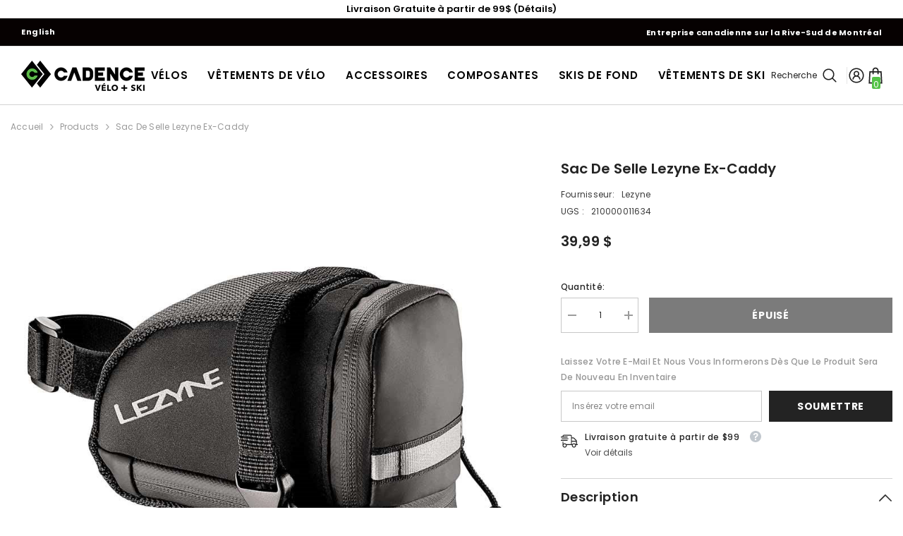

--- FILE ---
content_type: text/html; charset=utf-8
request_url: https://velocadence.ca/products/sac-selle-lezyne-ex-caddy
body_size: 56435
content:
<!doctype html><html class="no-js" lang="fr">
    <head>
        <meta charset="utf-8">
        <meta http-equiv="X-UA-Compatible" content="IE=edge">
        <meta name="viewport" content="width=device-width,initial-scale=1">
        <meta name="theme-color" content="">
        <link rel="canonical" href="https://velocadence.ca/products/sac-selle-lezyne-ex-caddy" canonical-shop-url="https://velocadence.ca/"><link rel="shortcut icon" href="//velocadence.ca/cdn/shop/files/FAVICON_32x32.png?v=1613537608" type="image/png"><link rel="preconnect" href="https://cdn.shopify.com" crossorigin>
        <title>Sac de Selle Lezyne Ex-Caddy  &ndash; Vélo Cadence</title>

<meta property="og:site_name" content="Vélo Cadence">
<meta property="og:url" content="https://velocadence.ca/products/sac-selle-lezyne-ex-caddy">
<meta property="og:title" content="Sac de Selle Lezyne Ex-Caddy">
<meta property="og:type" content="product">
<meta property="og:description" content="Velos Cadence est un magasin de vélos situé à St-Basile-le-Grand sur la rive-sud de Montréal. Spécialisé en vélos électriques, vélos de montagne et vélos de route. Nos conseillers sont là pour vous aider.
"><meta property="og:image" content="http://velocadence.ca/cdn/shop/products/bxy5yx2wcufditfoobo8.jpg?v=1571439091">
  <meta property="og:image:secure_url" content="https://velocadence.ca/cdn/shop/products/bxy5yx2wcufditfoobo8.jpg?v=1571439091">
  <meta property="og:image:width" content="900">
  <meta property="og:image:height" content="900"><meta property="og:price:amount" content="39,99">
  <meta property="og:price:currency" content="CAD"><meta name="twitter:card" content="summary_large_image">
<meta name="twitter:title" content="Sac de Selle Lezyne Ex-Caddy">
<meta name="twitter:description" content="Velos Cadence est un magasin de vélos situé à St-Basile-le-Grand sur la rive-sud de Montréal. Spécialisé en vélos électriques, vélos de montagne et vélos de route. Nos conseillers sont là pour vous aider.
">

        <script>window.performance && window.performance.mark && window.performance.mark('shopify.content_for_header.start');</script><meta name="google-site-verification" content="OGfBRn_KotY2C-VYHHosOpNHjjLNylrFl0tIL39V0DE">
<meta name="google-site-verification" content="4USAHaDbSb04k7EKOrrHEMU3PSFtpBxh5w3vSbbNfeM">
<meta name="facebook-domain-verification" content="0vu40xcb39j51rer1gllaqsqig02kk">
<meta name="facebook-domain-verification" content="s1w4j6jvb0sa6v7k21o3rwuaxpzxav">
<meta name="facebook-domain-verification" content="ost52lmel6s0y4fy9m3egkqyqtbonq">
<meta id="shopify-digital-wallet" name="shopify-digital-wallet" content="/4969857/digital_wallets/dialog">
<meta name="shopify-checkout-api-token" content="b8580cc188ebf84fb651518b0ed35b9d">
<meta id="in-context-paypal-metadata" data-shop-id="4969857" data-venmo-supported="false" data-environment="production" data-locale="fr_FR" data-paypal-v4="true" data-currency="CAD">
<link rel="alternate" type="application/json+oembed" href="https://velocadence.ca/products/sac-selle-lezyne-ex-caddy.oembed">
<script async="async" src="/checkouts/internal/preloads.js?locale=fr-CA"></script>
<link rel="preconnect" href="https://shop.app" crossorigin="anonymous">
<script async="async" src="https://shop.app/checkouts/internal/preloads.js?locale=fr-CA&shop_id=4969857" crossorigin="anonymous"></script>
<script id="shopify-features" type="application/json">{"accessToken":"b8580cc188ebf84fb651518b0ed35b9d","betas":["rich-media-storefront-analytics"],"domain":"velocadence.ca","predictiveSearch":true,"shopId":4969857,"locale":"fr"}</script>
<script>var Shopify = Shopify || {};
Shopify.shop = "velocadence-ca.myshopify.com";
Shopify.locale = "fr";
Shopify.currency = {"active":"CAD","rate":"1.0"};
Shopify.country = "CA";
Shopify.theme = {"name":"Automne\/Hiver2025_1.0","id":156432859378,"schema_name":"Ella","schema_version":"6.7.2","theme_store_id":null,"role":"main"};
Shopify.theme.handle = "null";
Shopify.theme.style = {"id":null,"handle":null};
Shopify.cdnHost = "velocadence.ca/cdn";
Shopify.routes = Shopify.routes || {};
Shopify.routes.root = "/";</script>
<script type="module">!function(o){(o.Shopify=o.Shopify||{}).modules=!0}(window);</script>
<script>!function(o){function n(){var o=[];function n(){o.push(Array.prototype.slice.apply(arguments))}return n.q=o,n}var t=o.Shopify=o.Shopify||{};t.loadFeatures=n(),t.autoloadFeatures=n()}(window);</script>
<script>
  window.ShopifyPay = window.ShopifyPay || {};
  window.ShopifyPay.apiHost = "shop.app\/pay";
  window.ShopifyPay.redirectState = null;
</script>
<script id="shop-js-analytics" type="application/json">{"pageType":"product"}</script>
<script defer="defer" async type="module" src="//velocadence.ca/cdn/shopifycloud/shop-js/modules/v2/client.init-shop-cart-sync_C7zOiP7n.fr.esm.js"></script>
<script defer="defer" async type="module" src="//velocadence.ca/cdn/shopifycloud/shop-js/modules/v2/chunk.common_CSlijhlg.esm.js"></script>
<script type="module">
  await import("//velocadence.ca/cdn/shopifycloud/shop-js/modules/v2/client.init-shop-cart-sync_C7zOiP7n.fr.esm.js");
await import("//velocadence.ca/cdn/shopifycloud/shop-js/modules/v2/chunk.common_CSlijhlg.esm.js");

  window.Shopify.SignInWithShop?.initShopCartSync?.({"fedCMEnabled":true,"windoidEnabled":true});

</script>
<script defer="defer" async type="module" src="//velocadence.ca/cdn/shopifycloud/shop-js/modules/v2/client.payment-terms_CTuGCy7C.fr.esm.js"></script>
<script defer="defer" async type="module" src="//velocadence.ca/cdn/shopifycloud/shop-js/modules/v2/chunk.common_CSlijhlg.esm.js"></script>
<script defer="defer" async type="module" src="//velocadence.ca/cdn/shopifycloud/shop-js/modules/v2/chunk.modal_C0-OIa6B.esm.js"></script>
<script type="module">
  await import("//velocadence.ca/cdn/shopifycloud/shop-js/modules/v2/client.payment-terms_CTuGCy7C.fr.esm.js");
await import("//velocadence.ca/cdn/shopifycloud/shop-js/modules/v2/chunk.common_CSlijhlg.esm.js");
await import("//velocadence.ca/cdn/shopifycloud/shop-js/modules/v2/chunk.modal_C0-OIa6B.esm.js");

  
</script>
<script>
  window.Shopify = window.Shopify || {};
  if (!window.Shopify.featureAssets) window.Shopify.featureAssets = {};
  window.Shopify.featureAssets['shop-js'] = {"shop-cart-sync":["modules/v2/client.shop-cart-sync_BnBFXf0_.fr.esm.js","modules/v2/chunk.common_CSlijhlg.esm.js"],"init-fed-cm":["modules/v2/client.init-fed-cm_CSbHcSLQ.fr.esm.js","modules/v2/chunk.common_CSlijhlg.esm.js"],"shop-button":["modules/v2/client.shop-button_DLUKcBRB.fr.esm.js","modules/v2/chunk.common_CSlijhlg.esm.js"],"shop-cash-offers":["modules/v2/client.shop-cash-offers_Cua9cdqh.fr.esm.js","modules/v2/chunk.common_CSlijhlg.esm.js","modules/v2/chunk.modal_C0-OIa6B.esm.js"],"init-windoid":["modules/v2/client.init-windoid_BO2kqg2i.fr.esm.js","modules/v2/chunk.common_CSlijhlg.esm.js"],"init-shop-email-lookup-coordinator":["modules/v2/client.init-shop-email-lookup-coordinator_DcBZTVqR.fr.esm.js","modules/v2/chunk.common_CSlijhlg.esm.js"],"shop-toast-manager":["modules/v2/client.shop-toast-manager_CqHEw2nM.fr.esm.js","modules/v2/chunk.common_CSlijhlg.esm.js"],"shop-login-button":["modules/v2/client.shop-login-button_BQtEoURe.fr.esm.js","modules/v2/chunk.common_CSlijhlg.esm.js","modules/v2/chunk.modal_C0-OIa6B.esm.js"],"avatar":["modules/v2/client.avatar_BTnouDA3.fr.esm.js"],"pay-button":["modules/v2/client.pay-button_DUwpSVMx.fr.esm.js","modules/v2/chunk.common_CSlijhlg.esm.js"],"init-shop-cart-sync":["modules/v2/client.init-shop-cart-sync_C7zOiP7n.fr.esm.js","modules/v2/chunk.common_CSlijhlg.esm.js"],"init-customer-accounts":["modules/v2/client.init-customer-accounts_B0gbzGDF.fr.esm.js","modules/v2/client.shop-login-button_BQtEoURe.fr.esm.js","modules/v2/chunk.common_CSlijhlg.esm.js","modules/v2/chunk.modal_C0-OIa6B.esm.js"],"init-shop-for-new-customer-accounts":["modules/v2/client.init-shop-for-new-customer-accounts_C1ax6gR3.fr.esm.js","modules/v2/client.shop-login-button_BQtEoURe.fr.esm.js","modules/v2/chunk.common_CSlijhlg.esm.js","modules/v2/chunk.modal_C0-OIa6B.esm.js"],"init-customer-accounts-sign-up":["modules/v2/client.init-customer-accounts-sign-up_Dx4tXqtI.fr.esm.js","modules/v2/client.shop-login-button_BQtEoURe.fr.esm.js","modules/v2/chunk.common_CSlijhlg.esm.js","modules/v2/chunk.modal_C0-OIa6B.esm.js"],"checkout-modal":["modules/v2/client.checkout-modal_BZLk86_8.fr.esm.js","modules/v2/chunk.common_CSlijhlg.esm.js","modules/v2/chunk.modal_C0-OIa6B.esm.js"],"shop-follow-button":["modules/v2/client.shop-follow-button_YGA9KtE6.fr.esm.js","modules/v2/chunk.common_CSlijhlg.esm.js","modules/v2/chunk.modal_C0-OIa6B.esm.js"],"lead-capture":["modules/v2/client.lead-capture_BKsxsIKj.fr.esm.js","modules/v2/chunk.common_CSlijhlg.esm.js","modules/v2/chunk.modal_C0-OIa6B.esm.js"],"shop-login":["modules/v2/client.shop-login_s6dWeBr2.fr.esm.js","modules/v2/chunk.common_CSlijhlg.esm.js","modules/v2/chunk.modal_C0-OIa6B.esm.js"],"payment-terms":["modules/v2/client.payment-terms_CTuGCy7C.fr.esm.js","modules/v2/chunk.common_CSlijhlg.esm.js","modules/v2/chunk.modal_C0-OIa6B.esm.js"]};
</script>
<script>(function() {
  var isLoaded = false;
  function asyncLoad() {
    if (isLoaded) return;
    isLoaded = true;
    var urls = ["https:\/\/d23dclunsivw3h.cloudfront.net\/redirect-app.js?shop=velocadence-ca.myshopify.com","https:\/\/static.klaviyo.com\/onsite\/js\/Xu9UPu\/klaviyo.js?company_id=Xu9UPu\u0026shop=velocadence-ca.myshopify.com"];
    for (var i = 0; i < urls.length; i++) {
      var s = document.createElement('script');
      s.type = 'text/javascript';
      s.async = true;
      s.src = urls[i];
      var x = document.getElementsByTagName('script')[0];
      x.parentNode.insertBefore(s, x);
    }
  };
  if(window.attachEvent) {
    window.attachEvent('onload', asyncLoad);
  } else {
    window.addEventListener('load', asyncLoad, false);
  }
})();</script>
<script id="__st">var __st={"a":4969857,"offset":-18000,"reqid":"d3e3b5f7-eb16-486d-8ddf-01e7438cce06-1768528852","pageurl":"velocadence.ca\/products\/sac-selle-lezyne-ex-caddy","u":"2ae4f7dfc324","p":"product","rtyp":"product","rid":3617699037289};</script>
<script>window.ShopifyPaypalV4VisibilityTracking = true;</script>
<script id="captcha-bootstrap">!function(){'use strict';const t='contact',e='account',n='new_comment',o=[[t,t],['blogs',n],['comments',n],[t,'customer']],c=[[e,'customer_login'],[e,'guest_login'],[e,'recover_customer_password'],[e,'create_customer']],r=t=>t.map((([t,e])=>`form[action*='/${t}']:not([data-nocaptcha='true']) input[name='form_type'][value='${e}']`)).join(','),a=t=>()=>t?[...document.querySelectorAll(t)].map((t=>t.form)):[];function s(){const t=[...o],e=r(t);return a(e)}const i='password',u='form_key',d=['recaptcha-v3-token','g-recaptcha-response','h-captcha-response',i],f=()=>{try{return window.sessionStorage}catch{return}},m='__shopify_v',_=t=>t.elements[u];function p(t,e,n=!1){try{const o=window.sessionStorage,c=JSON.parse(o.getItem(e)),{data:r}=function(t){const{data:e,action:n}=t;return t[m]||n?{data:e,action:n}:{data:t,action:n}}(c);for(const[e,n]of Object.entries(r))t.elements[e]&&(t.elements[e].value=n);n&&o.removeItem(e)}catch(o){console.error('form repopulation failed',{error:o})}}const l='form_type',E='cptcha';function T(t){t.dataset[E]=!0}const w=window,h=w.document,L='Shopify',v='ce_forms',y='captcha';let A=!1;((t,e)=>{const n=(g='f06e6c50-85a8-45c8-87d0-21a2b65856fe',I='https://cdn.shopify.com/shopifycloud/storefront-forms-hcaptcha/ce_storefront_forms_captcha_hcaptcha.v1.5.2.iife.js',D={infoText:'Protégé par hCaptcha',privacyText:'Confidentialité',termsText:'Conditions'},(t,e,n)=>{const o=w[L][v],c=o.bindForm;if(c)return c(t,g,e,D).then(n);var r;o.q.push([[t,g,e,D],n]),r=I,A||(h.body.append(Object.assign(h.createElement('script'),{id:'captcha-provider',async:!0,src:r})),A=!0)});var g,I,D;w[L]=w[L]||{},w[L][v]=w[L][v]||{},w[L][v].q=[],w[L][y]=w[L][y]||{},w[L][y].protect=function(t,e){n(t,void 0,e),T(t)},Object.freeze(w[L][y]),function(t,e,n,w,h,L){const[v,y,A,g]=function(t,e,n){const i=e?o:[],u=t?c:[],d=[...i,...u],f=r(d),m=r(i),_=r(d.filter((([t,e])=>n.includes(e))));return[a(f),a(m),a(_),s()]}(w,h,L),I=t=>{const e=t.target;return e instanceof HTMLFormElement?e:e&&e.form},D=t=>v().includes(t);t.addEventListener('submit',(t=>{const e=I(t);if(!e)return;const n=D(e)&&!e.dataset.hcaptchaBound&&!e.dataset.recaptchaBound,o=_(e),c=g().includes(e)&&(!o||!o.value);(n||c)&&t.preventDefault(),c&&!n&&(function(t){try{if(!f())return;!function(t){const e=f();if(!e)return;const n=_(t);if(!n)return;const o=n.value;o&&e.removeItem(o)}(t);const e=Array.from(Array(32),(()=>Math.random().toString(36)[2])).join('');!function(t,e){_(t)||t.append(Object.assign(document.createElement('input'),{type:'hidden',name:u})),t.elements[u].value=e}(t,e),function(t,e){const n=f();if(!n)return;const o=[...t.querySelectorAll(`input[type='${i}']`)].map((({name:t})=>t)),c=[...d,...o],r={};for(const[a,s]of new FormData(t).entries())c.includes(a)||(r[a]=s);n.setItem(e,JSON.stringify({[m]:1,action:t.action,data:r}))}(t,e)}catch(e){console.error('failed to persist form',e)}}(e),e.submit())}));const S=(t,e)=>{t&&!t.dataset[E]&&(n(t,e.some((e=>e===t))),T(t))};for(const o of['focusin','change'])t.addEventListener(o,(t=>{const e=I(t);D(e)&&S(e,y())}));const B=e.get('form_key'),M=e.get(l),P=B&&M;t.addEventListener('DOMContentLoaded',(()=>{const t=y();if(P)for(const e of t)e.elements[l].value===M&&p(e,B);[...new Set([...A(),...v().filter((t=>'true'===t.dataset.shopifyCaptcha))])].forEach((e=>S(e,t)))}))}(h,new URLSearchParams(w.location.search),n,t,e,['guest_login'])})(!0,!0)}();</script>
<script integrity="sha256-4kQ18oKyAcykRKYeNunJcIwy7WH5gtpwJnB7kiuLZ1E=" data-source-attribution="shopify.loadfeatures" defer="defer" src="//velocadence.ca/cdn/shopifycloud/storefront/assets/storefront/load_feature-a0a9edcb.js" crossorigin="anonymous"></script>
<script crossorigin="anonymous" defer="defer" src="//velocadence.ca/cdn/shopifycloud/storefront/assets/shopify_pay/storefront-65b4c6d7.js?v=20250812"></script>
<script data-source-attribution="shopify.dynamic_checkout.dynamic.init">var Shopify=Shopify||{};Shopify.PaymentButton=Shopify.PaymentButton||{isStorefrontPortableWallets:!0,init:function(){window.Shopify.PaymentButton.init=function(){};var t=document.createElement("script");t.src="https://velocadence.ca/cdn/shopifycloud/portable-wallets/latest/portable-wallets.fr.js",t.type="module",document.head.appendChild(t)}};
</script>
<script data-source-attribution="shopify.dynamic_checkout.buyer_consent">
  function portableWalletsHideBuyerConsent(e){var t=document.getElementById("shopify-buyer-consent"),n=document.getElementById("shopify-subscription-policy-button");t&&n&&(t.classList.add("hidden"),t.setAttribute("aria-hidden","true"),n.removeEventListener("click",e))}function portableWalletsShowBuyerConsent(e){var t=document.getElementById("shopify-buyer-consent"),n=document.getElementById("shopify-subscription-policy-button");t&&n&&(t.classList.remove("hidden"),t.removeAttribute("aria-hidden"),n.addEventListener("click",e))}window.Shopify?.PaymentButton&&(window.Shopify.PaymentButton.hideBuyerConsent=portableWalletsHideBuyerConsent,window.Shopify.PaymentButton.showBuyerConsent=portableWalletsShowBuyerConsent);
</script>
<script data-source-attribution="shopify.dynamic_checkout.cart.bootstrap">document.addEventListener("DOMContentLoaded",(function(){function t(){return document.querySelector("shopify-accelerated-checkout-cart, shopify-accelerated-checkout")}if(t())Shopify.PaymentButton.init();else{new MutationObserver((function(e,n){t()&&(Shopify.PaymentButton.init(),n.disconnect())})).observe(document.body,{childList:!0,subtree:!0})}}));
</script>
<link id="shopify-accelerated-checkout-styles" rel="stylesheet" media="screen" href="https://velocadence.ca/cdn/shopifycloud/portable-wallets/latest/accelerated-checkout-backwards-compat.css" crossorigin="anonymous">
<style id="shopify-accelerated-checkout-cart">
        #shopify-buyer-consent {
  margin-top: 1em;
  display: inline-block;
  width: 100%;
}

#shopify-buyer-consent.hidden {
  display: none;
}

#shopify-subscription-policy-button {
  background: none;
  border: none;
  padding: 0;
  text-decoration: underline;
  font-size: inherit;
  cursor: pointer;
}

#shopify-subscription-policy-button::before {
  box-shadow: none;
}

      </style>
<script id="sections-script" data-sections="header-mobile,header-navigation-compact" defer="defer" src="//velocadence.ca/cdn/shop/t/84/compiled_assets/scripts.js?27768"></script>
<script>window.performance && window.performance.mark && window.performance.mark('shopify.content_for_header.end');</script>
        <style>@import url('https://fonts.googleapis.com/css?family=Poppins:300,300i,400,400i,500,500i,600,600i,700,700i,800,800i&display=swap');
                

:root {
        --font-family-1: Poppins;
        --font-family-2: Poppins;

        /* Settings Body */--font-body-family: Poppins;--font-body-size: 12px;--font-body-weight: 400;--body-line-height: 22px;--body-letter-spacing: .02em;

        /* Settings Heading */--font-heading-family: Poppins;--font-heading-size: 16px;--font-heading-weight: 700;--font-heading-style: normal;--heading-line-height: 24px;--heading-letter-spacing: .05em;--heading-text-transform: uppercase;--heading-border-height: 2px;

        /* Menu Lv1 */--font-menu-lv1-family: Poppins;--font-menu-lv1-size: 15px;--font-menu-lv1-weight: 500;--menu-lv1-line-height: 22px;--menu-lv1-letter-spacing: .05em;--menu-lv1-text-transform: uppercase;

        /* Menu Lv2 */--font-menu-lv2-family: Poppins;--font-menu-lv2-size: 12px;--font-menu-lv2-weight: 400;--menu-lv2-line-height: 22px;--menu-lv2-letter-spacing: .02em;--menu-lv2-text-transform: capitalize;

        /* Menu Lv3 */--font-menu-lv3-family: Poppins;--font-menu-lv3-size: 12px;--font-menu-lv3-weight: 400;--menu-lv3-line-height: 22px;--menu-lv3-letter-spacing: .02em;--menu-lv3-text-transform: capitalize;

        /* Mega Menu Lv2 */--font-mega-menu-lv2-family: Poppins;--font-mega-menu-lv2-size: 12px;--font-mega-menu-lv2-weight: 600;--font-mega-menu-lv2-style: normal;--mega-menu-lv2-line-height: 22px;--mega-menu-lv2-letter-spacing: .02em;--mega-menu-lv2-text-transform: uppercase;

        /* Mega Menu Lv3 */--font-mega-menu-lv3-family: Poppins;--font-mega-menu-lv3-size: 12px;--font-mega-menu-lv3-weight: 400;--mega-menu-lv3-line-height: 22px;--mega-menu-lv3-letter-spacing: .02em;--mega-menu-lv3-text-transform: capitalize;

        /* Product Card Title */--product-title-font: Poppins;--product-title-font-size : 12px;--product-title-font-weight : 400;--product-title-line-height: 22px;--product-title-letter-spacing: .02em;--product-title-line-text : 2;--product-title-text-transform : capitalize;--product-title-margin-bottom: 10px;

        /* Product Card Vendor */--product-vendor-font: Poppins;--product-vendor-font-size : 12px;--product-vendor-font-weight : 500;--product-vendor-font-style : normal;--product-vendor-line-height: 22px;--product-vendor-letter-spacing: .02em;--product-vendor-text-transform : capitalize;--product-vendor-margin-bottom: 10px;--product-vendor-margin-top: 10px;

        /* Product Card Price */--product-price-font: Poppins;--product-price-font-size : 14px;--product-price-font-weight : 600;--product-price-line-height: 22px;--product-price-letter-spacing: .02em;--product-price-margin-top: 0px;--product-price-margin-bottom: 13px;

        /* Product Card Badge */--badge-font: Poppins;--badge-font-size : 12px;--badge-font-weight : 400;--badge-text-transform : capitalize;--badge-letter-spacing: .02em;--badge-line-height: 20px;--badge-border-radius: 0px;--badge-padding-top: 0px;--badge-padding-bottom: 0px;--badge-padding-left-right: 8px;--badge-postion-top: 0px;--badge-postion-left-right: 0px;

        /* Product Quickview */
        --product-quickview-font-size : 12px; --product-quickview-line-height: 23px; --product-quickview-border-radius: 1px; --product-quickview-padding-top: 0px; --product-quickview-padding-bottom: 0px; --product-quickview-padding-left-right: 7px; --product-quickview-sold-out-product: #e95144;--product-quickview-box-shadow: none;/* Blog Card Tile */--blog-title-font: Poppins;--blog-title-font-size : 20px; --blog-title-font-weight : 700; --blog-title-line-height: 29px; --blog-title-letter-spacing: .09em; --blog-title-text-transform : uppercase;

        /* Blog Card Info (Date, Author) */--blog-info-font: Poppins;--blog-info-font-size : 14px; --blog-info-font-weight : 400; --blog-info-line-height: 20px; --blog-info-letter-spacing: .02em; --blog-info-text-transform : uppercase;

        /* Button 1 */--btn-1-font-family: Poppins;--btn-1-font-size: 14px; --btn-1-font-weight: 700; --btn-1-text-transform: uppercase; --btn-1-line-height: 22px; --btn-1-letter-spacing: .05em; --btn-1-text-align: center; --btn-1-border-radius: 0px; --btn-1-border-width: 1px; --btn-1-border-style: solid; --btn-1-padding-top: 10px; --btn-1-padding-bottom: 10px; --btn-1-horizontal-length: 0px; --btn-1-vertical-length: 0px; --btn-1-blur-radius: 0px; --btn-1-spread: 0px;
        
--btn-1-all-bg-opacity-hover: rgba(0, 0, 0, 0.5);--btn-1-inset: ;/* Button 2 */--btn-2-font-family: Poppins;--btn-2-font-size: 14px; --btn-2-font-weight: 700; --btn-2-text-transform: uppercase; --btn-2-line-height: 22px; --btn-2-letter-spacing: .05em; --btn-2-text-align: center; --btn-2-border-radius: 0px; --btn-2-border-width: 1px; --btn-2-border-style: solid; --btn-2-padding-top: 13px; --btn-2-padding-bottom: 13px; --btn-2-horizontal-length: 0px; --btn-2-vertical-length: 0px; --btn-2-blur-radius: 0px; --btn-2-spread: 0px;
        
--btn-2-all-bg-opacity-hover: rgba(0, 0, 0, 0.5);--btn-2-inset: ;/* Button 3 */--btn-3-font-family: Poppins;--btn-3-font-size: 14px; --btn-3-font-weight: 700; --btn-3-text-transform: uppercase; --btn-3-line-height: 22px; --btn-3-letter-spacing: .05em; --btn-3-text-align: center; --btn-3-border-radius: 0px; --btn-3-border-width: 1px; --btn-3-border-style: solid; --btn-3-padding-top: 10px; --btn-3-padding-bottom: 10px; --btn-3-horizontal-length: 0px; --btn-3-vertical-length: 0px; --btn-3-blur-radius: 0px; --btn-3-spread: 0px;
        
--btn-3-all-bg-opacity: rgba(0, 0, 0, 0.1);--btn-3-all-bg-opacity-hover: rgba(0, 0, 0, 0.1);--btn-3-inset: ;/* Footer Heading */--footer-heading-font-family: Poppins;--footer-heading-font-size : 15px; --footer-heading-font-weight : 600; --footer-heading-line-height : 22px; --footer-heading-letter-spacing : .05em; --footer-heading-text-transform : uppercase;

        /* Footer Link */--footer-link-font-family: Poppins;--footer-link-font-size : 12px; --footer-link-font-weight : ; --footer-link-line-height : 28px; --footer-link-letter-spacing : .02em; --footer-link-text-transform : capitalize;

        /* Page Title */--font-page-title-family: Poppins;--font-page-title-size: 25px; --font-page-title-weight: 800; --font-page-title-style: normal; --page-title-line-height: 20px; --page-title-letter-spacing: .05em; --page-title-text-transform: none;

        /* Font Product Tab Title */
        --font-tab-type-1: Poppins; --font-tab-type-2: Poppins;

        /* Text Size */
        --text-size-font-size : 10px; --text-size-font-weight : 400; --text-size-line-height : 22px; --text-size-letter-spacing : 0; --text-size-text-transform : uppercase; --text-size-color : #787878;

        /* Font Weight */
        --font-weight-normal: 400; --font-weight-medium: 500; --font-weight-semibold: 600; --font-weight-bold: 700; --font-weight-bolder: 800; --font-weight-black: 900;

        /* Radio Button */
        --form-label-checkbox-before-bg: #fff; --form-label-checkbox-before-border: #cecece; --form-label-checkbox-before-bg-checked: #000;

        /* Conatiner */
        --body-custom-width-container: 1600px;

        /* Layout Boxed */
        --color-background-layout-boxed: #f8f8f8;/* Arrow */
        --position-horizontal-slick-arrow: 0;

        /* General Color*/
        --color-text: #232323; --color-text2: #969696; --color-global: #232323; --color-white: #FFFFFF; --color-grey: #868686; --color-black: #202020; --color-base-text-rgb: 35, 35, 35; --color-base-text2-rgb: 150, 150, 150; --color-background: #ffffff; --color-background-rgb: 255, 255, 255; --color-background-overylay: rgba(255, 255, 255, 0.9); --color-base-accent-text: ; --color-base-accent-1: ; --color-base-accent-2: ; --color-link: #232323; --color-link-hover: #232323; --color-error: #D93333; --color-error-bg: #FCEEEE; --color-success: #5A5A5A; --color-success-bg: #DFF0D8; --color-info: #202020; --color-info-bg: #FFF2DD; --color-link-underline: rgba(35, 35, 35, 0.5); --color-breadcrumb: #999999; --colors-breadcrumb-hover: #232323;--colors-breadcrumb-active: #999999; --border-global: #e6e6e6; --bg-global: #fafafa; --bg-planceholder: #fafafa; --color-warning: #fff; --bg-warning: #e0b252; --color-background-10 : #e9e9e9; --color-background-20 : #d3d3d3; --color-background-30 : #bdbdbd; --color-background-50 : #919191; --color-background-global : #919191;

        /* Arrow Color */
        --arrow-color: #323232; --arrow-background-color: #fff; --arrow-border-color: #ccc;--arrow-color-hover: #323232;--arrow-background-color-hover: #f8f8f8;--arrow-border-color-hover: #f8f8f8;--arrow-width: 35px;--arrow-height: 35px;--arrow-size: px;--arrow-size-icon: 17px;--arrow-border-radius: 50%;--arrow-border-width: 1px;--arrow-width-half: -17px;

        /* Pagination Color */
        --pagination-item-color: #3c3c3c; --pagination-item-color-active: #3c3c3c; --pagination-item-bg-color: #fff;--pagination-item-bg-color-active: #fff;--pagination-item-border-color: #fff;--pagination-item-border-color-active: #ffffff;--pagination-arrow-color: #3c3c3c;--pagination-arrow-color-active: #3c3c3c;--pagination-arrow-bg-color: #fff;--pagination-arrow-bg-color-active: #fff;--pagination-arrow-border-color: #fff;--pagination-arrow-border-color-active: #fff;

        /* Dots Color */
        --dots-color: transparent;--dots-border-color: #323232;--dots-color-active: #323232;--dots-border-color-active: #323232;--dots-style2-background-opacity: #00000050;--dots-width: 12px;--dots-height: 12px;

        /* Button Color */
        --btn-1-color: #FFFFFF;--btn-1-bg: #232323;--btn-1-border: #232323;--btn-1-color-hover: #232323;--btn-1-bg-hover: #ffffff;--btn-1-border-hover: #232323;
        --btn-2-color: #232323;--btn-2-bg: #FFFFFF;--btn-2-border: #727272;--btn-2-color-hover: #FFFFFF;--btn-2-bg-hover: #232323;--btn-2-border-hover: #232323;
        --btn-3-color: #FFFFFF;--btn-3-bg: #e9514b;--btn-3-border: #e9514b;--btn-3-color-hover: #ffffff;--btn-3-bg-hover: #e9514b;--btn-3-border-hover: #e9514b;
        --anchor-transition: all ease .3s;--bg-white: #ffffff;--bg-black: #000000;--bg-grey: #808080;--icon: var(--color-text);--text-cart: #3c3c3c;--duration-short: 100ms;--duration-default: 350ms;--duration-long: 500ms;--form-input-bg: #ffffff;--form-input-border: #c7c7c7;--form-input-color: #232323;--form-input-placeholder: #868686;--form-label: #232323;

        --new-badge-color: #232323;--new-badge-bg: #FFFFFF;--sale-badge-color: #ffffff;--sale-badge-bg: #e95144;--sold-out-badge-color: #ffffff;--sold-out-badge-bg: #c1c1c1;--custom-badge-color: #ffffff;--custom-badge-bg: #ffbb49;--bundle-badge-color: #ffffff;--bundle-badge-bg: #232323;
        
        --product-title-color : #232323;--product-title-color-hover : #232323;--product-vendor-color : #969696;--product-price-color : #232323;--product-sale-price-color : #e95144;--product-compare-price-color : #969696;--product-countdown-color : #c12e48;--product-countdown-bg-color : #ffffff;

        --product-swatch-border : #cbcbcb;--product-swatch-border-active : #232323;--product-swatch-width : 40px;--product-swatch-height : 40px;--product-swatch-border-radius : 0px;--product-swatch-color-width : 40px;--product-swatch-color-height : 40px;--product-swatch-color-border-radius : 20px;

        --product-wishlist-color : #000000;--product-wishlist-bg : #ffffff;--product-wishlist-border : transparent;--product-wishlist-color-added : #ffffff;--product-wishlist-bg-added : #000000;--product-wishlist-border-added : transparent;--product-compare-color : #000000;--product-compare-bg : #FFFFFF;--product-compare-color-added : #D12442; --product-compare-bg-added : #FFFFFF; --product-hot-stock-text-color : #d62828; --product-quick-view-color : #000000; --product-cart-image-fit : contain; --product-title-variant-font-size: 16px;--product-quick-view-bg : #FFFFFF;--product-quick-view-bg-above-button: rgba(255, 255, 255, 0.7);--product-quick-view-color-hover : #FFFFFF;--product-quick-view-bg-hover : #000000;--product-action-color : #232323;--product-action-bg : #ffffff;--product-action-border : #000000;--product-action-color-hover : #FFFFFF;--product-action-bg-hover : #232323;--product-action-border-hover : #232323;

        /* Multilevel Category Filter */
        --color-label-multiLevel-categories: #232323;--bg-label-multiLevel-categories: #fff;--color-button-multiLevel-categories: #fff;--bg-button-multiLevel-categories: #ff8b21;--border-button-multiLevel-categories: transparent;--hover-color-button-multiLevel-categories: #fff;--hover-bg-button-multiLevel-categories: #ff8b21;--cart-item-bg : #ffffff;--cart-item-border : #e8e8e8;--cart-item-border-width : 1px;--cart-item-border-style : solid;--w-product-swatch-custom: 30px;--h-product-swatch-custom: 30px;--w-product-swatch-custom-mb: 20px;--h-product-swatch-custom-mb: 20px;--font-size-product-swatch-more: 12px;--swatch-border : #cbcbcb;--swatch-border-active : #232323;

        --variant-size: #232323;--variant-size-border: #e7e7e7;--variant-size-bg: #ffffff;--variant-size-hover: #ffffff;--variant-size-border-hover: #232323;--variant-size-bg-hover: #232323;--variant-bg : #ffffff; --variant-color : #232323; --variant-bg-active : #ffffff; --variant-color-active : #232323;

        --fontsize-text-social: 12px;
        --page-content-distance: 64px;--sidebar-content-distance: 40px;--button-transition-ease: cubic-bezier(.25,.46,.45,.94);

        /* Loading Spinner Color */
        --spinner-top-color: #fc0; --spinner-right-color: #4dd4c6; --spinner-bottom-color: #f00; --spinner-left-color: #f6f6f6;

        /* Product Card Marquee */
        --product-marquee-background-color: ;--product-marquee-text-color: #FFFFFF;--product-marquee-text-size: 14px;--product-marquee-text-mobile-size: 14px;--product-marquee-text-weight: 400;--product-marquee-text-transform: none;--product-marquee-text-style: italic;--product-marquee-speed: ; --product-marquee-line-height: calc(var(--product-marquee-text-mobile-size) * 1.5);
    }
</style>
        <link href="//velocadence.ca/cdn/shop/t/84/assets/base.css?v=160291853480013092211763074792" rel="stylesheet" type="text/css" media="all" />
<link href="//velocadence.ca/cdn/shop/t/84/assets/animated.css?v=124579380764407670711763074790" rel="stylesheet" type="text/css" media="all" />
<link href="//velocadence.ca/cdn/shop/t/84/assets/component-card.css?v=30603824125096546601763074803" rel="stylesheet" type="text/css" media="all" />
<link href="//velocadence.ca/cdn/shop/t/84/assets/component-loading-overlay.css?v=23413779889692260311763074822" rel="stylesheet" type="text/css" media="all" />
<link href="//velocadence.ca/cdn/shop/t/84/assets/component-loading-banner.css?v=69856287195459887291763074822" rel="stylesheet" type="text/css" media="all" />
<link href="//velocadence.ca/cdn/shop/t/84/assets/component-quick-cart.css?v=26051518140860836451763074836" rel="stylesheet" type="text/css" media="all" />
<link rel="stylesheet" href="//velocadence.ca/cdn/shop/t/84/assets/vendor.css?v=51530415543490038341763074888" media="print" onload="this.media='all'">
<noscript><link href="//velocadence.ca/cdn/shop/t/84/assets/vendor.css?v=51530415543490038341763074888" rel="stylesheet" type="text/css" media="all" /></noscript>


	<link href="//velocadence.ca/cdn/shop/t/84/assets/component-card-02.css?v=27903617182839112001763074800" rel="stylesheet" type="text/css" media="all" />


<link href="//velocadence.ca/cdn/shop/t/84/assets/component-predictive-search.css?v=108862789226156590491763074830" rel="stylesheet" type="text/css" media="all" />
<link rel="stylesheet" href="//velocadence.ca/cdn/shop/t/84/assets/component-newsletter.css?v=111617043413587308161763074828" media="print" onload="this.media='all'">
<link rel="stylesheet" href="//velocadence.ca/cdn/shop/t/84/assets/component-slider.css?v=134420753549460766241763074842" media="print" onload="this.media='all'">
<link rel="stylesheet" href="//velocadence.ca/cdn/shop/t/84/assets/component-list-social.css?v=102044711114163579551763074821" media="print" onload="this.media='all'"><noscript><link href="//velocadence.ca/cdn/shop/t/84/assets/component-newsletter.css?v=111617043413587308161763074828" rel="stylesheet" type="text/css" media="all" /></noscript>
<noscript><link href="//velocadence.ca/cdn/shop/t/84/assets/component-slider.css?v=134420753549460766241763074842" rel="stylesheet" type="text/css" media="all" /></noscript>
<noscript><link href="//velocadence.ca/cdn/shop/t/84/assets/component-list-social.css?v=102044711114163579551763074821" rel="stylesheet" type="text/css" media="all" /></noscript>

<style type="text/css">
	.nav-title-mobile {display: none;}.list-menu--disclosure{display: none;position: absolute;min-width: 100%;width: 22rem;background-color: var(--bg-white);box-shadow: 0 1px 4px 0 rgb(0 0 0 / 15%);padding: 5px 0 5px 20px;opacity: 0;visibility: visible;pointer-events: none;transition: opacity var(--duration-default) ease, transform var(--duration-default) ease;}.list-menu--disclosure-2{margin-left: calc(100% - 15px);z-index: 2;top: -5px;}.list-menu--disclosure:focus {outline: none;}.list-menu--disclosure.localization-selector {max-height: 18rem;overflow: auto;width: 10rem;padding: 0.5rem;}.js menu-drawer > details > summary::before, .js menu-drawer > details[open]:not(.menu-opening) > summary::before {content: '';position: absolute;cursor: default;width: 100%;height: calc(100vh - 100%);height: calc(var(--viewport-height, 100vh) - (var(--header-bottom-position, 100%)));top: 100%;left: 0;background: var(--color-foreground-50);opacity: 0;visibility: hidden;z-index: 2;transition: opacity var(--duration-default) ease,visibility var(--duration-default) ease;}menu-drawer > details[open] > summary::before {visibility: visible;opacity: 1;}.menu-drawer {position: absolute;transform: translateX(-100%);visibility: hidden;z-index: 3;left: 0;top: 100%;width: 100%;max-width: calc(100vw - 4rem);padding: 0;border: 0.1rem solid var(--color-background-10);border-left: 0;border-bottom: 0;background-color: var(--bg-white);overflow-x: hidden;}.js .menu-drawer {height: calc(100vh - 100%);height: calc(var(--viewport-height, 100vh) - (var(--header-bottom-position, 100%)));}.js details[open] > .menu-drawer, .js details[open] > .menu-drawer__submenu {transition: transform var(--duration-default) ease, visibility var(--duration-default) ease;}.no-js details[open] > .menu-drawer, .js details[open].menu-opening > .menu-drawer, details[open].menu-opening > .menu-drawer__submenu {transform: translateX(0);visibility: visible;}@media screen and (min-width: 750px) {.menu-drawer {width: 40rem;}.no-js .menu-drawer {height: auto;}}.menu-drawer__inner-container {position: relative;height: 100%;}.menu-drawer__navigation-container {display: grid;grid-template-rows: 1fr auto;align-content: space-between;overflow-y: auto;height: 100%;}.menu-drawer__navigation {padding: 0 0 5.6rem 0;}.menu-drawer__inner-submenu {height: 100%;overflow-x: hidden;overflow-y: auto;}.no-js .menu-drawer__navigation {padding: 0;}.js .menu-drawer__menu li {width: 100%;border-bottom: 1px solid #e6e6e6;overflow: hidden;}.menu-drawer__menu-item{line-height: var(--body-line-height);letter-spacing: var(--body-letter-spacing);padding: 10px 20px 10px 15px;cursor: pointer;display: flex;align-items: center;justify-content: space-between;}.menu-drawer__menu-item .label{display: inline-block;vertical-align: middle;font-size: calc(var(--font-body-size) - 4px);font-weight: var(--font-weight-normal);letter-spacing: var(--body-letter-spacing);height: 20px;line-height: 20px;margin: 0 0 0 10px;padding: 0 5px;text-transform: uppercase;text-align: center;position: relative;}.menu-drawer__menu-item .label:before{content: "";position: absolute;border: 5px solid transparent;top: 50%;left: -9px;transform: translateY(-50%);}.menu-drawer__menu-item > .icon{width: 24px;height: 24px;margin: 0 10px 0 0;}.menu-drawer__menu-item > .symbol {position: absolute;right: 20px;top: 50%;transform: translateY(-50%);display: flex;align-items: center;justify-content: center;font-size: 0;pointer-events: none;}.menu-drawer__menu-item > .symbol .icon{width: 14px;height: 14px;opacity: .6;}.menu-mobile-icon .menu-drawer__menu-item{justify-content: flex-start;}.no-js .menu-drawer .menu-drawer__menu-item > .symbol {display: none;}.js .menu-drawer__submenu {position: absolute;top: 0;width: 100%;bottom: 0;left: 0;background-color: var(--bg-white);z-index: 1;transform: translateX(100%);visibility: hidden;}.js .menu-drawer__submenu .menu-drawer__submenu {overflow-y: auto;}.menu-drawer__close-button {display: block;width: 100%;padding: 10px 15px;background-color: transparent;border: none;background: #f6f8f9;position: relative;}.menu-drawer__close-button .symbol{position: absolute;top: auto;left: 20px;width: auto;height: 22px;z-index: 10;display: flex;align-items: center;justify-content: center;font-size: 0;pointer-events: none;}.menu-drawer__close-button .icon {display: inline-block;vertical-align: middle;width: 18px;height: 18px;transform: rotate(180deg);}.menu-drawer__close-button .text{max-width: calc(100% - 50px);white-space: nowrap;overflow: hidden;text-overflow: ellipsis;display: inline-block;vertical-align: top;width: 100%;margin: 0 auto;}.no-js .menu-drawer__close-button {display: none;}.menu-drawer__utility-links {padding: 2rem;}.menu-drawer__account {display: inline-flex;align-items: center;text-decoration: none;padding: 1.2rem;margin-left: -1.2rem;font-size: 1.4rem;}.menu-drawer__account .icon-account {height: 2rem;width: 2rem;margin-right: 1rem;}.menu-drawer .list-social {justify-content: flex-start;margin-left: -1.25rem;margin-top: 2rem;}.menu-drawer .list-social:empty {display: none;}.menu-drawer .list-social__link {padding: 1.3rem 1.25rem;}

	/* Style General */
	.d-block{display: block}.d-inline-block{display: inline-block}.d-flex{display: flex}.d-none {display: none}.d-grid{display: grid}.ver-alg-mid {vertical-align: middle}.ver-alg-top{vertical-align: top}
	.flex-jc-start{justify-content:flex-start}.flex-jc-end{justify-content:flex-end}.flex-jc-center{justify-content:center}.flex-jc-between{justify-content:space-between}.flex-jc-stretch{justify-content:stretch}.flex-align-start{align-items: flex-start}.flex-align-center{align-items: center}.flex-align-end{align-items: flex-end}.flex-align-stretch{align-items:stretch}.flex-wrap{flex-wrap: wrap}.flex-nowrap{flex-wrap: nowrap}.fd-row{flex-direction:row}.fd-row-reverse{flex-direction:row-reverse}.fd-column{flex-direction:column}.fd-column-reverse{flex-direction:column-reverse}.fg-0{flex-grow:0}.fs-0{flex-shrink:0}.gap-15{gap:15px}.gap-30{gap:30px}.gap-col-30{column-gap:30px}
	.p-relative{position:relative}.p-absolute{position:absolute}.p-static{position:static}.p-fixed{position:fixed;}
	.zi-1{z-index:1}.zi-2{z-index:2}.zi-3{z-index:3}.zi-5{z-index:5}.zi-6{z-index:6}.zi-7{z-index:7}.zi-9{z-index:9}.zi-10{z-index:10}.zi-99{z-index:99} .zi-100{z-index:100} .zi-101{z-index:101}
	.top-0{top:0}.top-100{top:100%}.top-auto{top:auto}.left-0{left:0}.left-auto{left:auto}.right-0{right:0}.right-auto{right:auto}.bottom-0{bottom:0}
	.middle-y{top:50%;transform:translateY(-50%)}.middle-x{left:50%;transform:translateX(-50%)}
	.opacity-0{opacity:0}.opacity-1{opacity:1}
	.o-hidden{overflow:hidden}.o-visible{overflow:visible}.o-unset{overflow:unset}.o-x-hidden{overflow-x:hidden}.o-y-auto{overflow-y:auto;}
	.pt-0{padding-top:0}.pt-2{padding-top:2px}.pt-5{padding-top:5px}.pt-10{padding-top:10px}.pt-10-imp{padding-top:10px !important}.pt-12{padding-top:12px}.pt-16{padding-top:16px}.pt-20{padding-top:20px}.pt-24{padding-top:24px}.pt-30{padding-top:30px}.pt-32{padding-top:32px}.pt-36{padding-top:36px}.pt-48{padding-top:48px}.pb-0{padding-bottom:0}.pb-5{padding-bottom:5px}.pb-10{padding-bottom:10px}.pb-10-imp{padding-bottom:10px !important}.pb-12{padding-bottom:12px}.pb-15{padding-bottom:15px}.pb-16{padding-bottom:16px}.pb-18{padding-bottom:18px}.pb-20{padding-bottom:20px}.pb-24{padding-bottom:24px}.pb-32{padding-bottom:32px}.pb-40{padding-bottom:40px}.pb-48{padding-bottom:48px}.pb-50{padding-bottom:50px}.pb-80{padding-bottom:80px}.pb-84{padding-bottom:84px}.pr-0{padding-right:0}.pr-5{padding-right: 5px}.pr-10{padding-right:10px}.pr-20{padding-right:20px}.pr-24{padding-right:24px}.pr-30{padding-right:30px}.pr-36{padding-right:36px}.pr-80{padding-right:80px}.pl-0{padding-left:0}.pl-12{padding-left:12px}.pl-20{padding-left:20px}.pl-24{padding-left:24px}.pl-36{padding-left:36px}.pl-48{padding-left:48px}.pl-52{padding-left:52px}.pl-80{padding-left:80px}.p-zero{padding:0}
	.m-lr-auto{margin:0 auto}.m-zero{margin:0}.ml-auto{margin-left:auto}.ml-0{margin-left:0}.ml-5{margin-left:5px}.ml-15{margin-left:15px}.ml-20{margin-left:20px}.ml-30{margin-left:30px}.mr-auto{margin-right:auto}.mr-0{margin-right:0}.mr-5{margin-right:5px}.mr-10{margin-right:10px}.mr-20{margin-right:20px}.mr-30{margin-right:30px}.mt-0{margin-top: 0}.mt-10{margin-top: 10px}.mt-15{margin-top: 15px}.mt-20{margin-top: 20px}.mt-25{margin-top: 25px}.mt-30{margin-top: 30px}.mt-40{margin-top: 40px}.mt-45{margin-top: 45px}.mb-0{margin-bottom: 0}.mb-5{margin-bottom: 5px}.mb-10{margin-bottom: 10px}.mb-15{margin-bottom: 15px}.mb-18{margin-bottom: 18px}.mb-20{margin-bottom: 20px}.mb-30{margin-bottom: 30px}
	.h-0{height:0}.h-100{height:100%}.h-100v{height:100vh}.h-auto{height:auto}.mah-100{max-height:100%}.mih-15{min-height: 15px}.mih-none{min-height: unset}.lih-15{line-height: 15px}
	.w-50pc{width:50%}.w-100{width:100%}.w-100v{width:100vw}.maw-100{max-width:100%}.maw-300{max-width:300px}.maw-480{max-width: 480px}.maw-780{max-width: 780px}.w-auto{width:auto}.minw-auto{min-width: auto}.min-w-100{min-width: 100px}
	.float-l{float:left}.float-r{float:right}
	.b-zero{border:none}.br-50p{border-radius:50%}.br-zero{border-radius:0}.br-2{border-radius:2px}.bg-none{background: none}
	.stroke-w-0{stroke-width: 0px}.stroke-w-1h{stroke-width: 0.5px}.stroke-w-1{stroke-width: 1px}.stroke-w-3{stroke-width: 3px}.stroke-w-5{stroke-width: 5px}.stroke-w-7 {stroke-width: 7px}.stroke-w-10 {stroke-width: 10px}.stroke-w-12 {stroke-width: 12px}.stroke-w-15 {stroke-width: 15px}.stroke-w-20 {stroke-width: 20px}.stroke-w-25 {stroke-width: 25px}.stroke-w-30{stroke-width: 30px}.stroke-w-32 {stroke-width: 32px}.stroke-w-40 {stroke-width: 40px}
	.w-21{width: 21px}.w-23{width: 23px}.w-24{width: 24px}.h-22{height: 22px}.h-23{height: 23px}.h-24{height: 24px}.w-h-16{width: 16px;height: 16px}.w-h-17{width: 17px;height: 17px}.w-h-18 {width: 18px;height: 18px}.w-h-19{width: 19px;height: 19px}.w-h-20 {width: 20px;height: 20px}.w-h-21{width: 21px;height: 21px}.w-h-22 {width: 22px;height: 22px}.w-h-23{width: 23px;height: 23px}.w-h-24 {width: 24px;height: 24px}.w-h-25 {width: 25px;height: 25px}.w-h-26 {width: 26px;height: 26px}.w-h-27 {width: 27px;height: 27px}.w-h-28 {width: 28px;height: 28px}.w-h-29 {width: 29px;height: 29px}.w-h-30 {width: 30px;height: 30px}.w-h-31 {width: 31px;height: 31px}.w-h-32 {width: 32px;height: 32px}.w-h-33 {width: 33px;height: 33px}.w-h-34 {width: 34px;height: 34px}.w-h-35 {width: 35px;height: 35px}.w-h-36 {width: 36px;height: 36px}.w-h-37 {width: 37px;height: 37px}
	.txt-d-none{text-decoration:none}.txt-d-underline{text-decoration:underline}.txt-u-o-1{text-underline-offset: 1px}.txt-u-o-2{text-underline-offset: 2px}.txt-u-o-3{text-underline-offset: 3px}.txt-u-o-4{text-underline-offset: 4px}.txt-u-o-5{text-underline-offset: 5px}.txt-u-o-6{text-underline-offset: 6px}.txt-u-o-8{text-underline-offset: 8px}.txt-u-o-12{text-underline-offset: 12px}.txt-t-up{text-transform:uppercase}.txt-t-cap{text-transform:capitalize}
	.ft-0{font-size: 0}.ft-16{font-size: 16px}.ls-0{letter-spacing: 0}.ls-02{letter-spacing: 0.2em}.ls-05{letter-spacing: 0.5em}.ft-i{font-style: italic}
	.button-effect svg{transition: 0.3s}.button-effect:hover svg{transform: rotate(180deg)}
	.icon-effect:hover svg {transform: scale(1.15)}.icon-effect:hover .icon-search-1 {transform: rotate(-90deg) scale(1.15)}
	.link-effect > span:after, .link-effect > .text__icon:after{content: "";position: absolute;bottom: -2px;left: 0;height: 1px;width: 100%;transform: scaleX(0);transition: transform var(--duration-default) ease-out;transform-origin: right}
	.link-effect > .text__icon:after{ bottom: 0 }
	.link-effect > span:hover:after, .link-effect > .text__icon:hover:after{transform: scaleX(1);transform-origin: left}
	@media (min-width: 1025px){
		.pl-lg-80{padding-left:80px}.pr-lg-80{padding-right:80px}
	}
</style>
        <script src="//velocadence.ca/cdn/shop/t/84/assets/vendor.js?v=37601539231953232631763074888" type="text/javascript"></script>
<script src="//velocadence.ca/cdn/shop/t/84/assets/global.js?v=94502625666594437981763074855" type="text/javascript"></script>
<script src="//velocadence.ca/cdn/shop/t/84/assets/lazysizes.min.js?v=122719776364282065531763074871" type="text/javascript"></script>
<!-- <script src="//velocadence.ca/cdn/shop/t/84/assets/menu.js?v=67448401357794802601763074871" type="text/javascript"></script> --><script src="//velocadence.ca/cdn/shop/t/84/assets/predictive-search.js?v=10137649417781944001763074874" defer="defer"></script>

<script>
    window.lazySizesConfig = window.lazySizesConfig || {};
    lazySizesConfig.loadMode = 1;
    window.lazySizesConfig.init = false;
    lazySizes.init();

    window.rtl_slick = false;
    window.mobile_menu = 'custom';
    window.iso_code = 'fr';
    
        window.money_format = '{{amount_with_comma_separator}} $';
    
    window.shop_currency = 'CAD';
    window.currencySymbol ="$";
    window.show_multiple_currencies = false;
    window.routes = {
        root: '',
        cart: '/cart',
        cart_add_url: '/cart/add',
        cart_change_url: '/cart/change',
        cart_update_url: '/cart/update',
        collection_all: '/collections/all',
        predictive_search_url: '/search/suggest',
        search_url: '/search'
    }; 
    window.button_load_more = {
        default: `Afficher plus`,
        loading: `Chargement...`,
        view_all: `Voir toute la collection`,
        no_more: `Plus de produit`,
        no_more_collection: `Plus de collecte`
    };
    window.after_add_to_cart = {
        type: 'quick_cart',
        message: `est ajouté à votre panier.`,
        message_2: `Produit ajouté au panier avec succès`
    };
    window.variant_image_group_quick_view = false;
    window.quick_view = {
        show: false,
        show_mb: false
    };
    window.quick_shop = {
        show: true,
        see_details: `Afficher tous les détails`,
    };
    window.quick_cart = {
        show: true
    };
    window.cartStrings = {
        error: `Une erreur s&#39;est produite lors de la mise à jour de votre panier. `,
        quantityError: `Vous ne pouvez ajouter que [quantité] de cet article à votre panier.`,
        addProductOutQuantity: `Vous pouvez seulement ajouter [maxQuantity] de ce produit dans votre panier`,
        addProductOutQuantity2: `La quantité de ce produit est insuffisante.`,
        cartErrorMessage: `Translation missing: fr.sections.cart.cart_quantity_error_prefix`,
        soldoutText: `épuisé`,
        alreadyText: `tous`,
        items: `articles`,
        item: `article`,
        item_99: `99+`,
    };
    window.variantStrings = {
        addToCart: `Ajouter au panier`,
        addingToCart: `Ajout au panier...`,
        addedToCart: `Ajouté au panier`,
        submit: `Soumettre`,
        soldOut: `Épuisé`,
        unavailable: `Indisponible`,
        soldOut_message: `Cette variante est épuisée !`,
        unavailable_message: `Cette variante n&#39;est pas disponible !`,
        addToCart_message: `Vous devez sélectionner au moins un produit à ajouter !`,
        select: `Sélectionnez les options`,
        preOrder: `Précommande`,
        add: `Ajouter`,
        unavailable_with_option: `[value] (indisponible)`,
        hide_variants_unavailable: true
    };
    window.quickOrderListStrings = {
        itemsAdded: `[quantity] éléments ajoutés`,
        itemAdded: `[quantity] élément ajouté`,
        itemsRemoved: `[quantity] éléments supprimés`,
        itemRemoved: `[quantity] élément supprimé`,
        viewCart: `Voir le panier`,
        each: `/ch`,
        min_error: `Cet article a un minimum de [min]`,
        max_error: `Cet article a un maximum de [max]`,
        step_error: `Vous ne pouvez ajouter cet élément que par incréments de [step]`,
    };
    window.inventory_text = {
        hotStock: `Dépêche-toi!  [inventory] gauche`,
        hotStock2: `S&#39;il vous plaît, dépêchez-vous !  [inventory] laissé en stock`,
        warningQuantity: `Quantité maximale : [inventory]`,
        inStock: `En stock`,
        outOfStock: `En rupture de stock`,
        manyInStock: `Beaucoup en stock`,
        show_options: `Afficher les variantes`,
        hide_options: `Masquer les variantes`,
        adding : `Ajout`,
        thank_you : `Merci`,
        add_more : `Ajouter plus`,
        cart_feedback : `Ajouté`
    };
    
    
        window.notify_me = {
            show: true,
            success: `Merci! `,
            error: `Veuillez utiliser une adresse e-mail valide, telle que john@example.com.`,
            button: `Prévenez-moi`
        };
    
    window.compare = {
        show: false,
        add: `Ajouter pour comparer`,
        added: `Ajouté pour comparer`,
        message: `Vous devez sélectionner au moins deux produits à comparer !`
    };
    window.wishlist = {
        show: false,
        add: `Ajouter à la liste de souhaits`,
        added: `Ajouté à la liste de souhaits`,
        empty: `Aucun produit n&#39;est ajouté à votre liste de souhaits`,
        continue_shopping: `Continuer mes achats`
    };
    window.pagination = {
        style: 3,
        next: `Suivant`,
        prev: `Précédent`
    }
    window.countdown = {
        text: `Limited-Time Offers, End in:`,
        day: `D`,
        hour: `H`,
        min: `M`,
        sec: `S`,
        day_2: `Jours`,
        hour_2: `Heures`,
        min_2: `Minutes`,
        sec_2: `Secondes`,
        days: `Jours`,
        hours: `Heures`,
        mins: `Minutes`,
        secs: `Secondes`,
        d: `d`,
        h: `h`,
        m: `m`,
        s: `s`
    };
    window.customer_view = {
        text: `[number] les clients regardent ce produit`
    };

    
        window.arrows = {
            icon_next: `<button type="button" class="slick-next" aria-label="Next" role="button"><svg role="img" xmlns="http://www.w3.org/2000/svg" viewBox="0 0 24 24"><path d="M 7.75 1.34375 L 6.25 2.65625 L 14.65625 12 L 6.25 21.34375 L 7.75 22.65625 L 16.75 12.65625 L 17.34375 12 L 16.75 11.34375 Z"></path></svg></button>`,
            icon_prev: `<button type="button" class="slick-prev" aria-label="Previous" role="button"><svg role="img" xmlns="http://www.w3.org/2000/svg" viewBox="0 0 24 24"><path d="M 7.75 1.34375 L 6.25 2.65625 L 14.65625 12 L 6.25 21.34375 L 7.75 22.65625 L 16.75 12.65625 L 17.34375 12 L 16.75 11.34375 Z"></path></svg></button>`
        }
    

    window.dynamic_browser_title = {
        show: false,
        text: 'Come back ⚡'
    };
    
    window.show_more_btn_text = {
        show_more: `Afficher plus`,
        show_less: `Afficher moins`,
        show_all: `Afficher tout`,
    };

    function getCookie(cname) {
        let name = cname + "=";
        let decodedCookie = decodeURIComponent(document.cookie);
        let ca = decodedCookie.split(';');
        for(let i = 0; i <ca.length; i++) {
          let c = ca[i];
          while (c.charAt(0) == ' ') {
            c = c.substring(1);
          }
          if (c.indexOf(name) == 0) {
            return c.substring(name.length, c.length);
          }
        }
        return "";
    }
    
    const cookieAnnouncemenClosed = getCookie('announcement');
    window.announcementClosed = cookieAnnouncemenClosed === 'closed'
</script>

        <script>document.documentElement.className = document.documentElement.className.replace('no-js', 'js');</script><!-- BEGIN app block: shopify://apps/sc-easy-redirects/blocks/app/be3f8dbd-5d43-46b4-ba43-2d65046054c2 -->
    <!-- common for all pages -->
    
    
        
            <script src="https://cdn.shopify.com/extensions/264f3360-3201-4ab7-9087-2c63466c86a3/sc-easy-redirects-5/assets/esc-redirect-app.js" async></script>
        
    




<!-- END app block --><!-- BEGIN app block: shopify://apps/doofinder-search-discovery/blocks/doofinder-script/1abc6bc6-ff36-4a37-9034-effae4a47cf6 -->
  <script>
    (function(w, k) {w[k] = window[k] || function () { (window[k].q = window[k].q || []).push(arguments) }})(window, "doofinderApp")
    var dfKvCustomerEmail = "";

    doofinderApp("config", "currency", Shopify.currency.active);
    doofinderApp("config", "language", Shopify.locale);
    var context = Shopify.country;
    
    doofinderApp("config", "priceName", context);
    localStorage.setItem("shopify-language", Shopify.locale);

    doofinderApp("init", "layer", {
      params:{
        "":{
          exclude: {
            not_published_in: [context]
          }
        },
        "product":{
          exclude: {
            not_published_in: [context]
          }
        }
      }
    });
  </script>

  <script src="https://us1-config.doofinder.com/2.x/ff51a47a-1dae-4d30-a11f-41efb0b5b61f.js" async></script>



<!-- END app block --><script src="https://cdn.shopify.com/extensions/fa05f86a-adfb-4614-8d8b-db090f573298/payplan-by-rbc-messaging-1/assets/rbc-payplan.js" type="text/javascript" defer="defer"></script>
<link href="https://cdn.shopify.com/extensions/fa05f86a-adfb-4614-8d8b-db090f573298/payplan-by-rbc-messaging-1/assets/rbc-payplan.css" rel="stylesheet" type="text/css" media="all">
<link href="https://monorail-edge.shopifysvc.com" rel="dns-prefetch">
<script>(function(){if ("sendBeacon" in navigator && "performance" in window) {try {var session_token_from_headers = performance.getEntriesByType('navigation')[0].serverTiming.find(x => x.name == '_s').description;} catch {var session_token_from_headers = undefined;}var session_cookie_matches = document.cookie.match(/_shopify_s=([^;]*)/);var session_token_from_cookie = session_cookie_matches && session_cookie_matches.length === 2 ? session_cookie_matches[1] : "";var session_token = session_token_from_headers || session_token_from_cookie || "";function handle_abandonment_event(e) {var entries = performance.getEntries().filter(function(entry) {return /monorail-edge.shopifysvc.com/.test(entry.name);});if (!window.abandonment_tracked && entries.length === 0) {window.abandonment_tracked = true;var currentMs = Date.now();var navigation_start = performance.timing.navigationStart;var payload = {shop_id: 4969857,url: window.location.href,navigation_start,duration: currentMs - navigation_start,session_token,page_type: "product"};window.navigator.sendBeacon("https://monorail-edge.shopifysvc.com/v1/produce", JSON.stringify({schema_id: "online_store_buyer_site_abandonment/1.1",payload: payload,metadata: {event_created_at_ms: currentMs,event_sent_at_ms: currentMs}}));}}window.addEventListener('pagehide', handle_abandonment_event);}}());</script>
<script id="web-pixels-manager-setup">(function e(e,d,r,n,o){if(void 0===o&&(o={}),!Boolean(null===(a=null===(i=window.Shopify)||void 0===i?void 0:i.analytics)||void 0===a?void 0:a.replayQueue)){var i,a;window.Shopify=window.Shopify||{};var t=window.Shopify;t.analytics=t.analytics||{};var s=t.analytics;s.replayQueue=[],s.publish=function(e,d,r){return s.replayQueue.push([e,d,r]),!0};try{self.performance.mark("wpm:start")}catch(e){}var l=function(){var e={modern:/Edge?\/(1{2}[4-9]|1[2-9]\d|[2-9]\d{2}|\d{4,})\.\d+(\.\d+|)|Firefox\/(1{2}[4-9]|1[2-9]\d|[2-9]\d{2}|\d{4,})\.\d+(\.\d+|)|Chrom(ium|e)\/(9{2}|\d{3,})\.\d+(\.\d+|)|(Maci|X1{2}).+ Version\/(15\.\d+|(1[6-9]|[2-9]\d|\d{3,})\.\d+)([,.]\d+|)( \(\w+\)|)( Mobile\/\w+|) Safari\/|Chrome.+OPR\/(9{2}|\d{3,})\.\d+\.\d+|(CPU[ +]OS|iPhone[ +]OS|CPU[ +]iPhone|CPU IPhone OS|CPU iPad OS)[ +]+(15[._]\d+|(1[6-9]|[2-9]\d|\d{3,})[._]\d+)([._]\d+|)|Android:?[ /-](13[3-9]|1[4-9]\d|[2-9]\d{2}|\d{4,})(\.\d+|)(\.\d+|)|Android.+Firefox\/(13[5-9]|1[4-9]\d|[2-9]\d{2}|\d{4,})\.\d+(\.\d+|)|Android.+Chrom(ium|e)\/(13[3-9]|1[4-9]\d|[2-9]\d{2}|\d{4,})\.\d+(\.\d+|)|SamsungBrowser\/([2-9]\d|\d{3,})\.\d+/,legacy:/Edge?\/(1[6-9]|[2-9]\d|\d{3,})\.\d+(\.\d+|)|Firefox\/(5[4-9]|[6-9]\d|\d{3,})\.\d+(\.\d+|)|Chrom(ium|e)\/(5[1-9]|[6-9]\d|\d{3,})\.\d+(\.\d+|)([\d.]+$|.*Safari\/(?![\d.]+ Edge\/[\d.]+$))|(Maci|X1{2}).+ Version\/(10\.\d+|(1[1-9]|[2-9]\d|\d{3,})\.\d+)([,.]\d+|)( \(\w+\)|)( Mobile\/\w+|) Safari\/|Chrome.+OPR\/(3[89]|[4-9]\d|\d{3,})\.\d+\.\d+|(CPU[ +]OS|iPhone[ +]OS|CPU[ +]iPhone|CPU IPhone OS|CPU iPad OS)[ +]+(10[._]\d+|(1[1-9]|[2-9]\d|\d{3,})[._]\d+)([._]\d+|)|Android:?[ /-](13[3-9]|1[4-9]\d|[2-9]\d{2}|\d{4,})(\.\d+|)(\.\d+|)|Mobile Safari.+OPR\/([89]\d|\d{3,})\.\d+\.\d+|Android.+Firefox\/(13[5-9]|1[4-9]\d|[2-9]\d{2}|\d{4,})\.\d+(\.\d+|)|Android.+Chrom(ium|e)\/(13[3-9]|1[4-9]\d|[2-9]\d{2}|\d{4,})\.\d+(\.\d+|)|Android.+(UC? ?Browser|UCWEB|U3)[ /]?(15\.([5-9]|\d{2,})|(1[6-9]|[2-9]\d|\d{3,})\.\d+)\.\d+|SamsungBrowser\/(5\.\d+|([6-9]|\d{2,})\.\d+)|Android.+MQ{2}Browser\/(14(\.(9|\d{2,})|)|(1[5-9]|[2-9]\d|\d{3,})(\.\d+|))(\.\d+|)|K[Aa][Ii]OS\/(3\.\d+|([4-9]|\d{2,})\.\d+)(\.\d+|)/},d=e.modern,r=e.legacy,n=navigator.userAgent;return n.match(d)?"modern":n.match(r)?"legacy":"unknown"}(),u="modern"===l?"modern":"legacy",c=(null!=n?n:{modern:"",legacy:""})[u],f=function(e){return[e.baseUrl,"/wpm","/b",e.hashVersion,"modern"===e.buildTarget?"m":"l",".js"].join("")}({baseUrl:d,hashVersion:r,buildTarget:u}),m=function(e){var d=e.version,r=e.bundleTarget,n=e.surface,o=e.pageUrl,i=e.monorailEndpoint;return{emit:function(e){var a=e.status,t=e.errorMsg,s=(new Date).getTime(),l=JSON.stringify({metadata:{event_sent_at_ms:s},events:[{schema_id:"web_pixels_manager_load/3.1",payload:{version:d,bundle_target:r,page_url:o,status:a,surface:n,error_msg:t},metadata:{event_created_at_ms:s}}]});if(!i)return console&&console.warn&&console.warn("[Web Pixels Manager] No Monorail endpoint provided, skipping logging."),!1;try{return self.navigator.sendBeacon.bind(self.navigator)(i,l)}catch(e){}var u=new XMLHttpRequest;try{return u.open("POST",i,!0),u.setRequestHeader("Content-Type","text/plain"),u.send(l),!0}catch(e){return console&&console.warn&&console.warn("[Web Pixels Manager] Got an unhandled error while logging to Monorail."),!1}}}}({version:r,bundleTarget:l,surface:e.surface,pageUrl:self.location.href,monorailEndpoint:e.monorailEndpoint});try{o.browserTarget=l,function(e){var d=e.src,r=e.async,n=void 0===r||r,o=e.onload,i=e.onerror,a=e.sri,t=e.scriptDataAttributes,s=void 0===t?{}:t,l=document.createElement("script"),u=document.querySelector("head"),c=document.querySelector("body");if(l.async=n,l.src=d,a&&(l.integrity=a,l.crossOrigin="anonymous"),s)for(var f in s)if(Object.prototype.hasOwnProperty.call(s,f))try{l.dataset[f]=s[f]}catch(e){}if(o&&l.addEventListener("load",o),i&&l.addEventListener("error",i),u)u.appendChild(l);else{if(!c)throw new Error("Did not find a head or body element to append the script");c.appendChild(l)}}({src:f,async:!0,onload:function(){if(!function(){var e,d;return Boolean(null===(d=null===(e=window.Shopify)||void 0===e?void 0:e.analytics)||void 0===d?void 0:d.initialized)}()){var d=window.webPixelsManager.init(e)||void 0;if(d){var r=window.Shopify.analytics;r.replayQueue.forEach((function(e){var r=e[0],n=e[1],o=e[2];d.publishCustomEvent(r,n,o)})),r.replayQueue=[],r.publish=d.publishCustomEvent,r.visitor=d.visitor,r.initialized=!0}}},onerror:function(){return m.emit({status:"failed",errorMsg:"".concat(f," has failed to load")})},sri:function(e){var d=/^sha384-[A-Za-z0-9+/=]+$/;return"string"==typeof e&&d.test(e)}(c)?c:"",scriptDataAttributes:o}),m.emit({status:"loading"})}catch(e){m.emit({status:"failed",errorMsg:(null==e?void 0:e.message)||"Unknown error"})}}})({shopId: 4969857,storefrontBaseUrl: "https://velocadence.ca",extensionsBaseUrl: "https://extensions.shopifycdn.com/cdn/shopifycloud/web-pixels-manager",monorailEndpoint: "https://monorail-edge.shopifysvc.com/unstable/produce_batch",surface: "storefront-renderer",enabledBetaFlags: ["2dca8a86"],webPixelsConfigList: [{"id":"830898418","configuration":"{\"accountID\":\"1\",\"installation_id\":\"ff51a47a-1dae-4d30-a11f-41efb0b5b61f\",\"region\":\"us1\"}","eventPayloadVersion":"v1","runtimeContext":"STRICT","scriptVersion":"2061f8ea39b7d2e31c8b851469aba871","type":"APP","apiClientId":199361,"privacyPurposes":["ANALYTICS","MARKETING","SALE_OF_DATA"],"dataSharingAdjustments":{"protectedCustomerApprovalScopes":["read_customer_personal_data"]}},{"id":"544309490","configuration":"{\"config\":\"{\\\"pixel_id\\\":\\\"AW-919740135\\\",\\\"target_country\\\":\\\"CA\\\",\\\"gtag_events\\\":[{\\\"type\\\":\\\"page_view\\\",\\\"action_label\\\":\\\"AW-919740135\\\/bVvPCOfiwaMBEOe9yLYD\\\"},{\\\"type\\\":\\\"purchase\\\",\\\"action_label\\\":\\\"AW-919740135\\\/_ob8COriwaMBEOe9yLYD\\\"},{\\\"type\\\":\\\"view_item\\\",\\\"action_label\\\":\\\"AW-919740135\\\/ej8BCO3iwaMBEOe9yLYD\\\"},{\\\"type\\\":\\\"add_to_cart\\\",\\\"action_label\\\":\\\"AW-919740135\\\/jUCOCPDiwaMBEOe9yLYD\\\"},{\\\"type\\\":\\\"begin_checkout\\\",\\\"action_label\\\":\\\"AW-919740135\\\/wRgVCPPiwaMBEOe9yLYD\\\"},{\\\"type\\\":\\\"search\\\",\\\"action_label\\\":\\\"AW-919740135\\\/ADhbCPbiwaMBEOe9yLYD\\\"},{\\\"type\\\":\\\"add_payment_info\\\",\\\"action_label\\\":\\\"AW-919740135\\\/AUEhCPniwaMBEOe9yLYD\\\"}],\\\"enable_monitoring_mode\\\":false}\"}","eventPayloadVersion":"v1","runtimeContext":"OPEN","scriptVersion":"b2a88bafab3e21179ed38636efcd8a93","type":"APP","apiClientId":1780363,"privacyPurposes":[],"dataSharingAdjustments":{"protectedCustomerApprovalScopes":["read_customer_address","read_customer_email","read_customer_name","read_customer_personal_data","read_customer_phone"]}},{"id":"153911538","configuration":"{\"pixel_id\":\"2276115569313830\",\"pixel_type\":\"facebook_pixel\",\"metaapp_system_user_token\":\"-\"}","eventPayloadVersion":"v1","runtimeContext":"OPEN","scriptVersion":"ca16bc87fe92b6042fbaa3acc2fbdaa6","type":"APP","apiClientId":2329312,"privacyPurposes":["ANALYTICS","MARKETING","SALE_OF_DATA"],"dataSharingAdjustments":{"protectedCustomerApprovalScopes":["read_customer_address","read_customer_email","read_customer_name","read_customer_personal_data","read_customer_phone"]}},{"id":"109084914","configuration":"{\"tagID\":\"2613905897254\"}","eventPayloadVersion":"v1","runtimeContext":"STRICT","scriptVersion":"18031546ee651571ed29edbe71a3550b","type":"APP","apiClientId":3009811,"privacyPurposes":["ANALYTICS","MARKETING","SALE_OF_DATA"],"dataSharingAdjustments":{"protectedCustomerApprovalScopes":["read_customer_address","read_customer_email","read_customer_name","read_customer_personal_data","read_customer_phone"]}},{"id":"79200498","eventPayloadVersion":"v1","runtimeContext":"LAX","scriptVersion":"1","type":"CUSTOM","privacyPurposes":["ANALYTICS"],"name":"Google Analytics tag (migrated)"},{"id":"shopify-app-pixel","configuration":"{}","eventPayloadVersion":"v1","runtimeContext":"STRICT","scriptVersion":"0450","apiClientId":"shopify-pixel","type":"APP","privacyPurposes":["ANALYTICS","MARKETING"]},{"id":"shopify-custom-pixel","eventPayloadVersion":"v1","runtimeContext":"LAX","scriptVersion":"0450","apiClientId":"shopify-pixel","type":"CUSTOM","privacyPurposes":["ANALYTICS","MARKETING"]}],isMerchantRequest: false,initData: {"shop":{"name":"Vélo Cadence","paymentSettings":{"currencyCode":"CAD"},"myshopifyDomain":"velocadence-ca.myshopify.com","countryCode":"CA","storefrontUrl":"https:\/\/velocadence.ca"},"customer":null,"cart":null,"checkout":null,"productVariants":[{"price":{"amount":39.99,"currencyCode":"CAD"},"product":{"title":"Sac de  Selle Lezyne Ex-Caddy","vendor":"Lezyne","id":"3617699037289","untranslatedTitle":"Sac de  Selle Lezyne Ex-Caddy","url":"\/products\/sac-selle-lezyne-ex-caddy","type":"Accessoires de velos\/Sacs de selle"},"id":"28698335117417","image":{"src":"\/\/velocadence.ca\/cdn\/shop\/products\/bxy5yx2wcufditfoobo8.jpg?v=1571439091"},"sku":"210000011634","title":"Default Title","untranslatedTitle":"Default Title"}],"purchasingCompany":null},},"https://velocadence.ca/cdn","fcfee988w5aeb613cpc8e4bc33m6693e112",{"modern":"","legacy":""},{"shopId":"4969857","storefrontBaseUrl":"https:\/\/velocadence.ca","extensionBaseUrl":"https:\/\/extensions.shopifycdn.com\/cdn\/shopifycloud\/web-pixels-manager","surface":"storefront-renderer","enabledBetaFlags":"[\"2dca8a86\"]","isMerchantRequest":"false","hashVersion":"fcfee988w5aeb613cpc8e4bc33m6693e112","publish":"custom","events":"[[\"page_viewed\",{}],[\"product_viewed\",{\"productVariant\":{\"price\":{\"amount\":39.99,\"currencyCode\":\"CAD\"},\"product\":{\"title\":\"Sac de  Selle Lezyne Ex-Caddy\",\"vendor\":\"Lezyne\",\"id\":\"3617699037289\",\"untranslatedTitle\":\"Sac de  Selle Lezyne Ex-Caddy\",\"url\":\"\/products\/sac-selle-lezyne-ex-caddy\",\"type\":\"Accessoires de velos\/Sacs de selle\"},\"id\":\"28698335117417\",\"image\":{\"src\":\"\/\/velocadence.ca\/cdn\/shop\/products\/bxy5yx2wcufditfoobo8.jpg?v=1571439091\"},\"sku\":\"210000011634\",\"title\":\"Default Title\",\"untranslatedTitle\":\"Default Title\"}}]]"});</script><script>
  window.ShopifyAnalytics = window.ShopifyAnalytics || {};
  window.ShopifyAnalytics.meta = window.ShopifyAnalytics.meta || {};
  window.ShopifyAnalytics.meta.currency = 'CAD';
  var meta = {"product":{"id":3617699037289,"gid":"gid:\/\/shopify\/Product\/3617699037289","vendor":"Lezyne","type":"Accessoires de velos\/Sacs de selle","handle":"sac-selle-lezyne-ex-caddy","variants":[{"id":28698335117417,"price":3999,"name":"Sac de  Selle Lezyne Ex-Caddy","public_title":null,"sku":"210000011634"}],"remote":false},"page":{"pageType":"product","resourceType":"product","resourceId":3617699037289,"requestId":"d3e3b5f7-eb16-486d-8ddf-01e7438cce06-1768528852"}};
  for (var attr in meta) {
    window.ShopifyAnalytics.meta[attr] = meta[attr];
  }
</script>
<script class="analytics">
  (function () {
    var customDocumentWrite = function(content) {
      var jquery = null;

      if (window.jQuery) {
        jquery = window.jQuery;
      } else if (window.Checkout && window.Checkout.$) {
        jquery = window.Checkout.$;
      }

      if (jquery) {
        jquery('body').append(content);
      }
    };

    var hasLoggedConversion = function(token) {
      if (token) {
        return document.cookie.indexOf('loggedConversion=' + token) !== -1;
      }
      return false;
    }

    var setCookieIfConversion = function(token) {
      if (token) {
        var twoMonthsFromNow = new Date(Date.now());
        twoMonthsFromNow.setMonth(twoMonthsFromNow.getMonth() + 2);

        document.cookie = 'loggedConversion=' + token + '; expires=' + twoMonthsFromNow;
      }
    }

    var trekkie = window.ShopifyAnalytics.lib = window.trekkie = window.trekkie || [];
    if (trekkie.integrations) {
      return;
    }
    trekkie.methods = [
      'identify',
      'page',
      'ready',
      'track',
      'trackForm',
      'trackLink'
    ];
    trekkie.factory = function(method) {
      return function() {
        var args = Array.prototype.slice.call(arguments);
        args.unshift(method);
        trekkie.push(args);
        return trekkie;
      };
    };
    for (var i = 0; i < trekkie.methods.length; i++) {
      var key = trekkie.methods[i];
      trekkie[key] = trekkie.factory(key);
    }
    trekkie.load = function(config) {
      trekkie.config = config || {};
      trekkie.config.initialDocumentCookie = document.cookie;
      var first = document.getElementsByTagName('script')[0];
      var script = document.createElement('script');
      script.type = 'text/javascript';
      script.onerror = function(e) {
        var scriptFallback = document.createElement('script');
        scriptFallback.type = 'text/javascript';
        scriptFallback.onerror = function(error) {
                var Monorail = {
      produce: function produce(monorailDomain, schemaId, payload) {
        var currentMs = new Date().getTime();
        var event = {
          schema_id: schemaId,
          payload: payload,
          metadata: {
            event_created_at_ms: currentMs,
            event_sent_at_ms: currentMs
          }
        };
        return Monorail.sendRequest("https://" + monorailDomain + "/v1/produce", JSON.stringify(event));
      },
      sendRequest: function sendRequest(endpointUrl, payload) {
        // Try the sendBeacon API
        if (window && window.navigator && typeof window.navigator.sendBeacon === 'function' && typeof window.Blob === 'function' && !Monorail.isIos12()) {
          var blobData = new window.Blob([payload], {
            type: 'text/plain'
          });

          if (window.navigator.sendBeacon(endpointUrl, blobData)) {
            return true;
          } // sendBeacon was not successful

        } // XHR beacon

        var xhr = new XMLHttpRequest();

        try {
          xhr.open('POST', endpointUrl);
          xhr.setRequestHeader('Content-Type', 'text/plain');
          xhr.send(payload);
        } catch (e) {
          console.log(e);
        }

        return false;
      },
      isIos12: function isIos12() {
        return window.navigator.userAgent.lastIndexOf('iPhone; CPU iPhone OS 12_') !== -1 || window.navigator.userAgent.lastIndexOf('iPad; CPU OS 12_') !== -1;
      }
    };
    Monorail.produce('monorail-edge.shopifysvc.com',
      'trekkie_storefront_load_errors/1.1',
      {shop_id: 4969857,
      theme_id: 156432859378,
      app_name: "storefront",
      context_url: window.location.href,
      source_url: "//velocadence.ca/cdn/s/trekkie.storefront.cd680fe47e6c39ca5d5df5f0a32d569bc48c0f27.min.js"});

        };
        scriptFallback.async = true;
        scriptFallback.src = '//velocadence.ca/cdn/s/trekkie.storefront.cd680fe47e6c39ca5d5df5f0a32d569bc48c0f27.min.js';
        first.parentNode.insertBefore(scriptFallback, first);
      };
      script.async = true;
      script.src = '//velocadence.ca/cdn/s/trekkie.storefront.cd680fe47e6c39ca5d5df5f0a32d569bc48c0f27.min.js';
      first.parentNode.insertBefore(script, first);
    };
    trekkie.load(
      {"Trekkie":{"appName":"storefront","development":false,"defaultAttributes":{"shopId":4969857,"isMerchantRequest":null,"themeId":156432859378,"themeCityHash":"14814067571964540203","contentLanguage":"fr","currency":"CAD","eventMetadataId":"2e5e2fa1-704b-44c8-a1bd-c458c830cc6e"},"isServerSideCookieWritingEnabled":true,"monorailRegion":"shop_domain","enabledBetaFlags":["65f19447"]},"Session Attribution":{},"S2S":{"facebookCapiEnabled":true,"source":"trekkie-storefront-renderer","apiClientId":580111}}
    );

    var loaded = false;
    trekkie.ready(function() {
      if (loaded) return;
      loaded = true;

      window.ShopifyAnalytics.lib = window.trekkie;

      var originalDocumentWrite = document.write;
      document.write = customDocumentWrite;
      try { window.ShopifyAnalytics.merchantGoogleAnalytics.call(this); } catch(error) {};
      document.write = originalDocumentWrite;

      window.ShopifyAnalytics.lib.page(null,{"pageType":"product","resourceType":"product","resourceId":3617699037289,"requestId":"d3e3b5f7-eb16-486d-8ddf-01e7438cce06-1768528852","shopifyEmitted":true});

      var match = window.location.pathname.match(/checkouts\/(.+)\/(thank_you|post_purchase)/)
      var token = match? match[1]: undefined;
      if (!hasLoggedConversion(token)) {
        setCookieIfConversion(token);
        window.ShopifyAnalytics.lib.track("Viewed Product",{"currency":"CAD","variantId":28698335117417,"productId":3617699037289,"productGid":"gid:\/\/shopify\/Product\/3617699037289","name":"Sac de  Selle Lezyne Ex-Caddy","price":"39.99","sku":"210000011634","brand":"Lezyne","variant":null,"category":"Accessoires de velos\/Sacs de selle","nonInteraction":true,"remote":false},undefined,undefined,{"shopifyEmitted":true});
      window.ShopifyAnalytics.lib.track("monorail:\/\/trekkie_storefront_viewed_product\/1.1",{"currency":"CAD","variantId":28698335117417,"productId":3617699037289,"productGid":"gid:\/\/shopify\/Product\/3617699037289","name":"Sac de  Selle Lezyne Ex-Caddy","price":"39.99","sku":"210000011634","brand":"Lezyne","variant":null,"category":"Accessoires de velos\/Sacs de selle","nonInteraction":true,"remote":false,"referer":"https:\/\/velocadence.ca\/products\/sac-selle-lezyne-ex-caddy"});
      }
    });


        var eventsListenerScript = document.createElement('script');
        eventsListenerScript.async = true;
        eventsListenerScript.src = "//velocadence.ca/cdn/shopifycloud/storefront/assets/shop_events_listener-3da45d37.js";
        document.getElementsByTagName('head')[0].appendChild(eventsListenerScript);

})();</script>
  <script>
  if (!window.ga || (window.ga && typeof window.ga !== 'function')) {
    window.ga = function ga() {
      (window.ga.q = window.ga.q || []).push(arguments);
      if (window.Shopify && window.Shopify.analytics && typeof window.Shopify.analytics.publish === 'function') {
        window.Shopify.analytics.publish("ga_stub_called", {}, {sendTo: "google_osp_migration"});
      }
      console.error("Shopify's Google Analytics stub called with:", Array.from(arguments), "\nSee https://help.shopify.com/manual/promoting-marketing/pixels/pixel-migration#google for more information.");
    };
    if (window.Shopify && window.Shopify.analytics && typeof window.Shopify.analytics.publish === 'function') {
      window.Shopify.analytics.publish("ga_stub_initialized", {}, {sendTo: "google_osp_migration"});
    }
  }
</script>
<script
  defer
  src="https://velocadence.ca/cdn/shopifycloud/perf-kit/shopify-perf-kit-3.0.3.min.js"
  data-application="storefront-renderer"
  data-shop-id="4969857"
  data-render-region="gcp-us-central1"
  data-page-type="product"
  data-theme-instance-id="156432859378"
  data-theme-name="Ella"
  data-theme-version="6.7.2"
  data-monorail-region="shop_domain"
  data-resource-timing-sampling-rate="10"
  data-shs="true"
  data-shs-beacon="true"
  data-shs-export-with-fetch="true"
  data-shs-logs-sample-rate="1"
  data-shs-beacon-endpoint="https://velocadence.ca/api/collect"
></script>
</head>

    <body class="template-product body-custom-width    product-card-layout-02  enable_button_disable_arrows quick_shop_option_1 show_effect_close disable_currencies" allow-transparency>
        <div class="body-content-wrapper">
            <a class="skip-to-content-link button visually-hidden" href="#MainContent">Passer au contenu</a>
            
            <!-- BEGIN sections: header-group -->
<div id="shopify-section-sections--20771862479090__announcement-bar" class="shopify-section shopify-section-group-header-group"><style type="text/css">
        @keyframes SlideLeft {0% {transform: translate3d(0,0,0)} 100% {transform: translate3d(-100%,0,0)}}
        #shopify-section-sections--20771862479090__announcement-bar .announcement-bar {padding-top: 0px;padding-bottom: 0px;background: #ffffff}
        #shopify-section-sections--20771862479090__announcement-bar .announcement-bar:not(:has(.row .announcement-bar__message)){padding: 0;}
        body.layout_rtl #shopify-section-sections--20771862479090__announcement-bar .announcement-bar {direction: ltr}
        .announcement-bar .layout--scroll {max-width: 100%;padding-left: 0; padding-right: 0;overflow: hidden;text-align: right;}
        .header-full-width #shopify-section-announcement-bar .announcement-bar .layout--scroll {padding-left: 0;padding-right: 0}
        .announcement-bar .layout--scroll .row {display: inline-block;text-align: left; white-space: nowrap}
        .announcement-bar__item-scroll {display: inline-block;width: max-content;will-change: transform,width;}
        .announcement-bar .layout--scroll .announcement-bar__item-scroll{animation: SlideLeft 5s linear infinite}
        .announcement-bar .layout--scroll:hover .announcement-bar__item-scroll,
        .announcement-bar .layout--scroll:focus .announcement-bar__item-scroll {animation-play-state: paused}
        .announcement-bar .layout--scroll .announcement-bar__message {width: auto;vertical-align: middle}
        .announcement-bar .layout--scroll .announcement-bar__message .message, 
        .announcement-bar .layout--scroll .announcement-bar__message p {padding: 5px 12.5px}
        .announcement-bar .announcement-bar__message svg {display: inline-block;vertical-align: middle;width: 16px;height: 16px}
        .announcement-bar .layout--scroll .announcement-bar__message .underline {text-decoration: underline;text-decoration-thickness: 1px;text-underline-offset: 4px}
        #shopify-section-sections--20771862479090__announcement-bar .announcement-bar__message, #shopify-section-sections--20771862479090__announcement-bar .announcement-bar__message .message, #shopify-section-sections--20771862479090__announcement-bar .announcement-bar__message a, #shopify-section-sections--20771862479090__announcement-bar .announcement-bar__message p, #shopify-section-sections--20771862479090__announcement-bar .top-mesage-countdown {
            color: #000000;font-size: 13px;font-style: normal;font-weight: 600;letter-spacing: 0 }
        .announcement-bar .announcement-close.hasCountDown {width: 21px;height: 21px}
        #shopify-section-sections--20771862479090__announcement-bar .announcement-bar .announcement-close svg {fill: #000000}
        #shopify-section-sections--20771862479090__announcement-bar .announcement-bar .announcement-countdown .clock-item{color: var(--countdown-text-color);border: 1px solid var(--countdown-text-border);background-color: var(--countdown-text-background)}
        #shopify-section-sections--20771862479090__announcement-bar .announcement-bar .announcement-countdown .clock-item:before{color: #000000}.announcement-bar .layout--slider .announcement-bar__message{display: none}
        .announcement-bar .layout--slider .announcement-bar__message:first-child{display: inline-block}
        .announcement-bar .slick-slider .announcement-bar__message{display: inline-block}
        @media (max-width: 1400px){}
        @media (max-width: 1199px){#shopify-section-sections--20771862479090__announcement-bar .announcement-bar {padding-top: 0px;padding-bottom: 0px}
        }
        @media (max-width: 1024px){
            .announcement-bar .announcement-countdown+.announcement-close{top: 20%}
            #shopify-section-sections--20771862479090__announcement-bar .announcement-bar__message .message.font-size-mb {font-size: calc(13px - 2px)}
            #shopify-section-sections--20771862479090__announcement-bar .announcement-bar__message, 
            #shopify-section-sections--20771862479090__announcement-bar .announcement-bar__message .message, 
            #shopify-section-sections--20771862479090__announcement-bar .announcement-bar__message a, 
            #shopify-section-sections--20771862479090__announcement-bar .announcement-bar__message p, 
            #shopify-section-sections--20771862479090__announcement-bar .top-mesage-countdown {
                font-size: calc(13px - 2px);
            }
        }
        @media (max-width: 767px){
            #shopify-section-sections--20771862479090__announcement-bar .announcement-bar {padding-top: 0px;padding-bottom: 0px}
        }
        @media (max-width: 551px){#shopify-section-sections--20771862479090__announcement-bar .announcement-bar__message .message.font-size-mb {font-size: calc(13px - 4px)}
            #shopify-section-sections--20771862479090__announcement-bar .announcement-bar__message p.custom {font-size: 12px; font-weight: 400;letter-spacing: -0.01em;padding-left: 0;padding-right: 0;}
        }
    </style>
    <announcement-bar-component class="announcement-bar d-block" role="region" aria-label="Annonce">
        <script>
            if (window.announcementClosed) {
                document.querySelector('.announcement-bar').remove();
            }
        </script>
        <div class="container layout--slider">
            <div class="row" ><div class="announcement-bar__message text-center" id="announcement-bar-0" style="--button-color-style: #cc0e14;--button-border-style: #2da116;--button-background-style: linear-gradient(46deg, rgba(52, 133, 236, 1) 13%, rgba(170, 248, 219, 1) 86%)">Livraison Gratuite à partir de 99$ <a href="https://velocadence.ca/pages/nos-politiques">(Détails)</a></div></div></div>
    </announcement-bar-component>
    
    <script>
        if (typeof announcementBar === 'undefined'){
            class AnnouncementBar extends HTMLElement {
                constructor() {
                    super();
                }
                
                connectedCallback() {
                    this.closeAnnouncementButton = this.querySelector('[data-close-announcement]');
                    this.announcementBarSlider = this.querySelector('[data-announcement-bar]');
                    this.announcementHasSlides = this.announcementBarSlider?.querySelectorAll('.announcement-bar__message').length > 1;

                    if (AnnouncementBar.getCookie('announcement') == 'closed') {
                        this.remove();
                    } else {
                        this.style.opacity = 1;
                        this.style.visibility = 'visible';
                    };
                    
                    this.initAnnouncementBarSlider();
                    this.closeAnnouncementButton?.addEventListener('click', this.closeAnnouncementBar.bind(this));
                }
        
                closeAnnouncementBar(e) {
                    e.preventDefault();
                    e.stopPropagation();
        
                    this.remove();
                    AnnouncementBar.setCookie('announcement', 'closed', 1);
                }

                initAnnouncementBarSlider() {
                    if (this.announcementHasSlides && !this.announcementBarSlider.classList.contains('slick-initialized')) {
                        let showArrows;
                        this.announcementBarSlider.dataset.arrows == 'true' || this.announcementBarSlider.dataset.arrows == true ? showArrows = true : showArrows = false;
                        $(this.announcementBarSlider).slick({
                            infinite: true,
                            vertical: false,
                            adaptiveHeight: true,
                            slidesToShow: 1,
                            slidesToScroll: 1,
                            dots: false,
                            arrows: showArrows,
                            autoplay: true,
                            autoplaySpeed: 3000,
                            nextArrow: '<button type="button" class="slick-next" aria-label="Next"><svg viewBox="0 0 478.448 478.448" class="icon icon-chevron-right" id="icon-chevron-right"><g><g><polygon points="131.659,0 100.494,32.035 313.804,239.232 100.494,446.373 131.65,478.448 377.954,239.232"></polygon></g></g><g></g><g></g><g></g><g></g><g></g><g></g><g></g><g></g><g></g><g></g><g></g><g></g><g></g><g></g><g></g></svg></button>',
                            prevArrow: '<button type="button" class="slick-prev" aria-label="Previous"><svg viewBox="0 0 370.814 370.814" class="icon icon-chevron-left" id="icon-chevron-left"><g><g><polygon points="292.92,24.848 268.781,0 77.895,185.401 268.781,370.814 292.92,345.961 127.638,185.401"></polygon></g></g><g></g><g></g><g></g><g></g><g></g><g></g><g></g><g></g><g></g><g></g><g></g><g></g><g></g><g></g><g></g></svg></button>',
                        });
                    }
                }

                static setCookie(cname, cvalue, exdays) {
                    const d = new Date();
                    d.setTime(d.getTime() + (exdays * 24 * 60 * 60 * 1000));
                    const expires = 'expires=' + d.toUTCString();
                    document.cookie = cname + '=' + cvalue + ';' + expires + ';path=/';
                }

                static getCookie(cname) {
                    const name = cname + '=';
                    const ca = document.cookie.split(';');
            
                    for (var i = 0; i < ca.length; i++) {
                        var c = ca[i];
                        while (c.charAt(0) === ' ') {
                            c = c.substring(1);
                        }
                        if (c.indexOf(name) === 0) {
                            return c.substring(name.length, c.length);
                        }
                    }
                    
                    return '';
                }
            }
        
            customElements.define('announcement-bar-component', AnnouncementBar);
            
            const elementToAnimate = document.querySelector('.announcement-bar');
            function toggleActiveClass() {
              const viewportHeight = window.innerHeight;
              const elementRect = elementToAnimate.getBoundingClientRect();

              if (elementRect.top < viewportHeight && elementRect.bottom >= 0) {
                elementToAnimate.classList.add('active-screen');
              } else {
                elementToAnimate.classList.remove('active-screen');
              }
            }

            window.addEventListener('scroll', toggleActiveClass);
            toggleActiveClass();

            var announcementBar = AnnouncementBar;
        }
    </script></div><div id="shopify-section-sections--20771862479090__header_simple_fg6GgK" class="shopify-section shopify-section-group-header-group section-header-simple"><link href="//velocadence.ca/cdn/shop/t/84/assets/component-header-simple.css?v=128669206925699509861763074817" rel="stylesheet" type="text/css" media="all" />
<header class="header header-simple" style="--spacing-l-r: 30px">
    <div class="header-simple__content"><div class="header-simple__item header-simple__item--group_1" style="--bg-color: #060101; --p-top: 8px; --p-bottom: 8px">
                <div class="container container-full">
                    <div class="header-simple__block-wrapper" style="--layout: row-reverse"><div class="header__language_currency text-left clearfix" style="--color: #ffffff"><div class="custom-text-01" style="--color: #ffffff"><p><strong>Entreprise canadienne  sur la Rive-Sud de Montréal</strong></p></div>
                                </div>
                                <div class="header__icons text-right clearfix">
                                    <div class="custom-text-02" style="--color: #ffffff; --color-2: #cad3f1"><p><a href="https://boutiquecadence.ca" title="https://boutiquecadence.ca"><strong>English</strong></a></p></div>
                                </div></div>
                </div>
            </div></div>
</header>

<script defer>
    if (window.innerWidth < 1025) {
        let addCustomTextMenuMobile = () => {
            const headerSimpleWrapper = document.querySelector('.header-simple__content'),
                customText1 = headerSimpleWrapper.querySelector('.custom-text-01'),
                customText2 = headerSimpleWrapper.querySelector('.custom-text-02'),
                customText3 = headerSimpleWrapper.querySelector('.custom-text-03'),
                html = `<div class="custom-text-01" style="${customText1.getAttribute('style')}">${customText1.innerHTML}</div><div class="custom-text-02" style="${customText2.getAttribute('style')}">${customText2.innerHTML}</div><div class="custom-text-03" style="${customText3.getAttribute('style')}">${customText3.innerHTML}</div>`;
            
            document.querySelector('.wrapper-links').innerHTML = html
        }
        
        window.addEventListener('load', () => {
            addCustomTextMenuMobile();
        })
    }
</script>

</div><div id="shopify-section-sections--20771862479090__header-mobile" class="shopify-section shopify-section-group-header-group section-header-mobile"><link rel="stylesheet" href="//velocadence.ca/cdn/shop/t/84/assets/component-menu-mobile.css?v=10561740504865060151763074825" media="all" onload="this.media='all'">
<noscript><link href="//velocadence.ca/cdn/shop/t/84/assets/component-menu-mobile.css?v=10561740504865060151763074825" rel="stylesheet" type="text/css" media="all" /></noscript><sticky-header-mobile data-sticky-type="on_scroll" class="header-mobile" style="--bg-color: #ffffff; --p-top: 0px; --p-bottom: 0px; --color-transparent: #ffffff; --color-border-transparent: ;">
    <div class="container">
        <div class="header-mobile__wrapper header-mobile--wrapper"><div class="header-mobile__item header-mobile__item--menu"><div class="header-mobile--icon item__mobile--hamburger" style="--i-color: #232323;">
                                <button type="button" class="mobileMenu-toggle" data-mobile-menu aria-label="menu"><span class="mobileMenu-toggle__Icon"></span></button>
                            </div>
                            <style>.nav-menu-tab{background: #000000;}</style></div><div class="header-mobile__item header-mobile__item--search"><details-modal class="header__iconItem header__search" style="--i-color: #232323">
                                <details>
                                    <summary class="header__icon header__icon--search header__icon--summary link link--text focus-inset modal__toggle" aria-haspopup="dialog" aria-label="Recherche" data-search-mobile>
                                        <span>
                                            
                                            <svg xmlns="http://www.w3.org/2000/svg" viewBox="0 0 32 32" class="icon-search-1 modal__toggle-open icon icon-search w-24 h-24"><path d="M 19 3 C 13.488281 3 9 7.488281 9 13 C 9 15.394531 9.839844 17.589844 11.25 19.3125 L 3.28125 27.28125 L 4.71875 28.71875 L 12.6875 20.75 C 14.410156 22.160156 16.605469 23 19 23 C 24.511719 23 29 18.511719 29 13 C 29 7.488281 24.511719 3 19 3 Z M 19 5 C 23.429688 5 27 8.570313 27 13 C 27 17.429688 23.429688 21 19 21 C 14.570313 21 11 17.429688 11 13 C 11 8.570313 14.570313 5 19 5 Z"/></svg>
                                            
                                            <svg xmlns="http://www.w3.org/2000/svg" viewBox="0 0 48 48" class="modal__toggle-close icon icon-close w-24 h-24"><path d="M 38.982422 6.9707031 A 2.0002 2.0002 0 0 0 37.585938 7.5859375 L 24 21.171875 L 10.414062 7.5859375 A 2.0002 2.0002 0 0 0 8.9785156 6.9804688 A 2.0002 2.0002 0 0 0 7.5859375 10.414062 L 21.171875 24 L 7.5859375 37.585938 A 2.0002 2.0002 0 1 0 10.414062 40.414062 L 24 26.828125 L 37.585938 40.414062 A 2.0002 2.0002 0 1 0 40.414062 37.585938 L 26.828125 24 L 40.414062 10.414062 A 2.0002 2.0002 0 0 0 38.982422 6.9707031 z"/></svg>
                                        </span>
                                    </summary>
                                </details>
                            </details-modal></div><div class="header-mobile__item header-mobile__item--logo" style="--alignment: center;"><div class="header-mobile--icon" style="--logo-font-size: 20px; --logo-font-weight: 900; --logo-color: #232323">
                                    <a href="/" class="header__heading-link focus-inset 2" data-logo-width="120" style="--width-logo-mb: 120px;"><img srcset="//velocadence.ca/cdn/shop/files/Logo_Cadence_VeloSki_COULEUR_120x.png?v=1704918175, //velocadence.ca/cdn/shop/files/Logo_Cadence_VeloSki_COULEUR_240x.png?v=1704918175 2x" src="//velocadence.ca/cdn/shop/files/Logo_Cadence_VeloSki_COULEUR_120x.png?v=1704918175" loading="lazy" width="120" height="29" class="header__heading-logo logo__main" alt="Vélo Cadence"></a>
                                
                            </div></div><div class="header-mobile__item header-mobile__item--customer"><div class="header-mobile--icon" style="--i-color: #232323">
                                <a href="/account/login" class="header__icon header__icon--account link link--text focus-inset" data-open-auth-sidebar><svg xmlns="http://www.w3.org/2000/svg" xmlns:xlink="http://www.w3.org/1999/xlink" class="icon icon-account" viewBox="0 0 1024 1024" width="100%" height="100%"><path class="path1" d="M486.4 563.2c-155.275 0-281.6-126.325-281.6-281.6s126.325-281.6 281.6-281.6 281.6 126.325 281.6 281.6-126.325 281.6-281.6 281.6zM486.4 51.2c-127.043 0-230.4 103.357-230.4 230.4s103.357 230.4 230.4 230.4c127.042 0 230.4-103.357 230.4-230.4s-103.358-230.4-230.4-230.4z"></path><path class="path2" d="M896 1024h-819.2c-42.347 0-76.8-34.451-76.8-76.8 0-3.485 0.712-86.285 62.72-168.96 36.094-48.126 85.514-86.36 146.883-113.634 74.957-33.314 168.085-50.206 276.797-50.206 108.71 0 201.838 16.893 276.797 50.206 61.37 27.275 110.789 65.507 146.883 113.634 62.008 82.675 62.72 165.475 62.72 168.96 0 42.349-34.451 76.8-76.8 76.8zM486.4 665.6c-178.52 0-310.267 48.789-381 141.093-53.011 69.174-54.195 139.904-54.2 140.61 0 14.013 11.485 25.498 25.6 25.498h819.2c14.115 0 25.6-11.485 25.6-25.6-0.006-0.603-1.189-71.333-54.198-140.507-70.734-92.304-202.483-141.093-381.002-141.093z"></path></svg>
<span class="visually-hidden">Compte</span>
                                </a></div></div><div class="header-mobile__item header-mobile__item--cart"><div class="header-mobile--icon" style="--i-color: #232323; --color-bubble: #ffffff; --bg-bubble: #232323">
                                <a href="/cart" class="header__icon header__icon--cart link link--text focus-inset cart-icon-bubble" data-cart-sidebar><svg viewBox="0 0 30 30" class="icon icon-cart" enable-background="new 0 0 30 30"><g><g><path d="M20,6V5c0-2.761-2.239-5-5-5s-5,2.239-5,5v1H4v24h22V6H20z M12,5c0-1.657,1.343-3,3-3s3,1.343,3,3v1h-6V5z M24,28H6V8h4v3 h2V8h6v3h2V8h4V28z"></path></g></g></svg>
<span class="visually-hidden">Panier</span>
                                    
                                    <div class="cart-count-bubble">
                                        <span class="text" aria-hidden="true" data-cart-count>0</span>
                                        <span class="visually-hidden">0 article</span>
                                    </div>
                                    
                                </a>
                            </div></div></div>
    </div>
</sticky-header-mobile>



</div><div id="shopify-section-sections--20771862479090__header_navigation_compact_8ygyEz" class="shopify-section shopify-section-group-header-group section-header-navigation"><link href="//velocadence.ca/cdn/shop/t/84/assets/component-megamenu.css?v=90974312645591595361763074824" rel="stylesheet" type="text/css" media="all" />
<style>
    @media screen and (min-width: 1025px) {
        .header-nav-compact {background: #ffffff;border-top: 1px solid #e6e6e6;border-bottom: 1px solid #e6e6e6;}.scrolled-past-header .header-nav-compact {box-shadow: 0px 1px 6px rgba(30, 30, 30, 0.1)}.header-nav-compact > .container-full {padding-left: 30px;padding-right: 30px}.header-nav-compact details[open]>.header__search-full .text-open,.header-nav-compact details[open]>.header__search-full .icon-search,.header-nav-compact .header__icon .modal__toggle-close{display:none}.header-nav-compact details[open]>.header__search-full .text-close,.header-nav-compact details[open]>.header__search-full .icon-close{display:inline-block}.header-nav-compact .header__search-full svg{width:20px;height:20px}.header-nav-compact .header-icons{gap:14px}.header-nav-compact .header__icon--cart svg{margin-right:-5px}.header-nav-compact .header__icon--cart .cart-count-bubble{top:21px;min-width:12px;margin-left:3px}.header-nav-compact .cart-count-bubble .text{letter-spacing:0;padding:2px 1px;height:16px}.header-nav-compact .header__search-border:not(.no-item-right){padding-right:15px}.header-nav-compact .header__icon>.text{margin-right:8px;font-size:var(--text_font_size);color:var(--header_icons_color)}.header-nav-compact .header__icon:hover .text{color:var(--header_icons_color_hover)}.header-nav-compact .header__search-full:not(.no-item-right):before{content:"";position:absolute;top:50%;transform:translateY(-50%);right:0;width:1px;height:24px;background:var(--search_border_color)}.header-nav-compact details[open]>.search-modal{animation:animateMenuOpen var(--duration-default) ease}.header-nav-compact .search-modal,.header-nav-compact .search-modal__form{background:var(--search_dropdown_bg);max-width:100%}.header-nav-compact .search-modal__form{height:120px}.header-nav-compact .search-modal__form .field{max-width:551px}.header-nav-compact .search-modal__form .search__input{color:var(--search_dropdown_color);font-size:34px}.header-nav-compact .search-modal__form .search__input::-webkit-input-placeholder{color:var(--search_dropdown_placeholder_color)}.header-nav-compact .search-modal__form .search__input::-moz-placeholder{color:var(--search_dropdown_placeholder_color)}.header-nav-compact .search-modal__form .search__input::-ms-input-placeholder{color:var(--search_dropdown_placeholder_color)!important}.header-nav-compact .search-modal__form .search__button svg{width:32px;height:32px;color:var(--search_dropdown_icon_color)}.header-nav-compact .header__search .quickSearchResultsWrap{width:100%;top:100%;padding:25px 0 20px}.header-nav-compact .quickSearchResultsBlock .search-block+.search-block{margin-top:43px}.header-nav-compact .quickSearchResultsBlock .search-block-title{border-bottom:none;margin-bottom:5px}.header-nav-compact .quickSearchResultsBlock .list-item .link{flex-direction:row-reverse;padding:9px 12px 7px;cursor:pointer;background-color:var(--search_dropdown_item_bg);color:var(--search_dropdown_color);border-radius:4px}.header-nav-compact .quickSearchResultsBlock .list-item .link svg{stroke:transparent;fill:var(--search_dropdown_icon_color);height:20px;width:20px;padding:0}.header-nav-compact .quickSearchResultsBlock .list-item .link .text{margin-right:12px;margin-left:0;font-size:var(--font-body-size)}.header-nav-compact .quickSearchResultsBlock .list-item .link:hover{background-color:var(--bg-white);color:var(--color-text);box-shadow:0 3px 7px rgb(0 0 0 / 20%)}.header-nav-compact .quickSearchResultsBlock .list-item{margin:0 -7.5px}.header-nav-compact .quickSearchResultsBlock .list-item .item{padding:0 7.5px}.shopify-section:not(.scrolled-past-header) .header-nav-plain .main-menu .container{max-width:inherit;transition:max-width .3s cubic-bezier(.52,0,.61,.99)}.header-nav-compact .header__icon>.text-close {display: none}.header-nav-compact .header-item--side {min-width: 115px}
        .header-nav-compact .header-item:first-child {text-align: left; justify-content: flex-start}.header-nav-compact .header-item:nth-child(2){text-align: center;justify-content: center}.header-nav-compact .header-item:nth-child(3){text-align: right;justify-content: flex-end}.header-nav-compact .header__search-full>.text{min-width: 35px}
            .header-nav-compact .wishlist-count-bubble{font-size: var(--cart_count_bubble_font_size);top: 1px;right: -7px;min-width: 18px;min-height: 18px;line-height: 18px;background-color: var(--wishlist-bg-item);color: var(--wishlist-color-item);}
            .header-nav-compact .wishlist-count-bubble .text{ color: var(--wishlist-color-item) !important; }}

    @media screen and (max-width: 1024px) {
        .header-mobile--icon .header__icon--wishlist .wishlist-count-bubble {top: -8px;}
    }
</style>

<div class="header-navigation-wrapper">
<div class="header-navigation header-nav-compact">
    <div class="container container-full d-flex flex-jc-between flex-align-center p-static o-unset sticky-container-full"><div class="header-logo header-item header-item--side fs-0 fg-0 show-main-menu" style="--logo_font_size: 20px;--logo_font_weight: 900;--logo_text_transform: uppercase;--logo_text_color: #ffffff;--logo_width: 175px;--logo_width_sticky: 55%">
                    <div class="header__heading">
                        <a href="/" class="header__heading-link focus-inset"><img srcset="//velocadence.ca/cdn/shop/files/Logo_Cadence_VeloSki_RGB_175x.png?v=1739483544, //velocadence.ca/cdn/shop/files/Logo_Cadence_VeloSki_RGB_350x.png?v=1739483544 2x" src="//velocadence.ca/cdn/shop/files/Logo_Cadence_VeloSki_RGB_175x.png?v=1739483544" loading="lazy" class="header__heading-logo w-100 h-auto ver-alg-mid d-inline-block" alt="Vélo Cadence" width="175" height="43"></a>
                    </div>
                </div><div class="main-menu p-static w-100 header-item label-main-menu">
                <div class="p-static container container-full o-unset">
                    <div class="main-menu--wrapper" id="HeaderNavigation"><nav class="header__inline-menu" data-navigation role="navigation" style="--lv_1_color: #000000;--lv_1_color_hover: #000000;--lv_2_color: #000000;--lv_2_color_hover: #000000;--lv_3_color: #000000;--lv_3_color_hover: #000000;--menu_margin_left: -14px;--menu_top_spacing: 30px;--menu_top_spacing_sticky: -31px;--menu_bottom_spacing: 30px;--grid_gap_menu_item: 14px;--bg_mega_menu: #ffffff;--sale_item_color: #d12442;--new_label_color: #ffffff;--new_label_border: #bae4ed;--new_label_bg: #bae4ed;--sale_label_color: #ffffff;--sale_label_border: #d12442;--sale_label_bg: #d12442;--hot_label_color: #ffffff;--hot_label_border: #fff993;--hot_label_bg: #fff993">
                                <ul class="list-menu list-menu--inline text-center" role="list"><li class="menu-lv-item menu-lv-1 has-megamenu dropdown block_layout--custom_width"><a class="menu-lv-1__action header__menu-item list-menu__item link focus-inset menu_mobile_link link-effect" href="#">
            <span class="text p-relative">VÉLOS</span>
            <span class="icon-dropdown" data-toggle-menu-mb=""><svg xmlns="http://www.w3.org/2000/svg" viewBox="0 0 24 24" aria-hidden="true" focusable="false" role="presentation" class="icon icon-caret"><path d="M 7.75 1.34375 L 6.25 2.65625 L 14.65625 12 L 6.25 21.34375 L 7.75 22.65625 L 16.75 12.65625 L 17.34375 12 L 16.75 11.34375 Z"></path></svg></span></a><div class="menu-dropdown custom-scrollbar megamenu_style_3 megamenu_style_3--style1 p-absolute top-auto left-0 w-100 zi-10 o-x-hidden o-y-auto text-left opacity-0">
                <div class="container" style="--container_size: 1200px">
                    <div class="menu-dropdown__wrapper d-flex flex-wrap flex-align-stretch flex-jc-between">
                        <div class="nav-title-mobile text-center"><span class="icon-dropdown"><svg aria-hidden="true" focusable="false" data-prefix="fal" data-icon="long-arrow-left" role="img" xmlns="http://www.w3.org/2000/svg" viewBox="0 0 448 512" class="icon-arrow-nav"><path fill="currentColor" d="M136.97 380.485l7.071-7.07c4.686-4.686 4.686-12.284 0-16.971L60.113 273H436c6.627 0 12-5.373 12-12v-10c0-6.627-5.373-12-12-12H60.113l83.928-83.444c4.686-4.686 4.686-12.284 0-16.971l-7.071-7.07c-4.686-4.686-12.284-4.686-16.97 0l-116.485 116c-4.686 4.686-4.686 12.284 0 16.971l116.485 116c4.686 4.686 12.284 4.686 16.97-.001z" class=""></path></svg></span> VÉLOS</div>
                        <div class="site-nav navigation_all_mobile d-none">
                            <div class="site-nav-list "><a href="#" class="site-nav-title menu-lv-2"><span>Aller à VÉLOS</span></a></div>
                        </div>
                        
                            <div class="menu-dropdown__column menu-dropdown__column-5 w-auto" data-masonry='{ "itemSelector": "[data-gridItem]", "columnWidth": ".grid-sizer" }'>
                                <div class="grid-sizer"></div>
                                    <div class="site-nav dropdown d-inline-block ver-alg-top w-100" data-gridItem>
                                        <div class="site-nav-list">
                                            <a href="https://velocadence.ca/collections/velos-de-route" class="site-nav-title menu_mobile_link_2">
                                                <span class="text">VÉLOS DE ROUTE</span><span class="icon-dropdown" data-toggle-menu-mb=""><svg xmlns="http://www.w3.org/2000/svg" viewBox="0 0 24 24" aria-hidden="true" focusable="false" role="presentation" class="icon icon-caret"><path d="M 7.75 1.34375 L 6.25 2.65625 L 14.65625 12 L 6.25 21.34375 L 7.75 22.65625 L 16.75 12.65625 L 17.34375 12 L 16.75 11.34375 Z"></path></svg></span></a>
                                            

<div class="site-nav-sub">
                                                    <div class="nav-title-mobile text-center"><span class="icon-dropdown"><svg aria-hidden="true" focusable="false" data-prefix="fal" data-icon="long-arrow-left" role="img" xmlns="http://www.w3.org/2000/svg" viewBox="0 0 448 512" class="icon-arrow-nav"><path fill="currentColor" d="M136.97 380.485l7.071-7.07c4.686-4.686 4.686-12.284 0-16.971L60.113 273H436c6.627 0 12-5.373 12-12v-10c0-6.627-5.373-12-12-12H60.113l83.928-83.444c4.686-4.686 4.686-12.284 0-16.971l-7.071-7.07c-4.686-4.686-12.284-4.686-16.97 0l-116.485 116c-4.686 4.686-4.686 12.284 0 16.971l116.485 116c4.686 4.686 12.284 4.686 16.97-.001z" class=""></path></svg></span> VÉLOS DE ROUTE</div>
                                                    <ul class="list-unstyled">
                                                        <li class="site-nav-item menu-lv-3 text-left navigation_all_mobile d-none"><a href="https://velocadence.ca/collections/velos-de-route" class="site-nav-link m-zero link link-underline link--text focus-inset link-effect caption-large"><span class="text p-relative">Aller à VÉLOS DE ROUTE</span></a></li>
                                                            <li class="site-nav-item text-left">
                                                                <a href="/collections/velos-de-route-performance" class="site-nav-link m-zero link link--text focus-inset link-effect caption-large">
                                                                    <span class="text p-relative">Performance</span></a>
                                                            </li>
                                                            <li class="site-nav-item text-left">
                                                                <a href="/collections/velos-de-route-endurance-gran-fondo" class="site-nav-link m-zero link link--text focus-inset link-effect caption-large">
                                                                    <span class="text p-relative">Endurance</span></a>
                                                            </li>
                                                            <li class="site-nav-item text-left">
                                                                <a href="/collections/velo-de-triathlon" class="site-nav-link m-zero link link--text focus-inset link-effect caption-large">
                                                                    <span class="text p-relative">Triathlon</span></a>
                                                            </li>
                                                            <li class="site-nav-item text-left">
                                                                <a href="/collections/velos-de-route-gravel-cyclocross" class="site-nav-link m-zero link link--text focus-inset link-effect caption-large">
                                                                    <span class="text p-relative">Gravel &amp; Cyclocross</span></a>
                                                            </li></ul>
                                                </div></div>
                                    </div>
                                    <div class="site-nav dropdown d-inline-block ver-alg-top w-100" data-gridItem>
                                        <div class="site-nav-list">
                                            <a href="https://velocadence.ca/collections/velos-de-montagne" class="site-nav-title menu_mobile_link_2">
                                                <span class="text">VÉLOS DE MONTAGNE</span><span class="icon-dropdown" data-toggle-menu-mb=""><svg xmlns="http://www.w3.org/2000/svg" viewBox="0 0 24 24" aria-hidden="true" focusable="false" role="presentation" class="icon icon-caret"><path d="M 7.75 1.34375 L 6.25 2.65625 L 14.65625 12 L 6.25 21.34375 L 7.75 22.65625 L 16.75 12.65625 L 17.34375 12 L 16.75 11.34375 Z"></path></svg></span></a>
                                            

<div class="site-nav-sub">
                                                    <div class="nav-title-mobile text-center"><span class="icon-dropdown"><svg aria-hidden="true" focusable="false" data-prefix="fal" data-icon="long-arrow-left" role="img" xmlns="http://www.w3.org/2000/svg" viewBox="0 0 448 512" class="icon-arrow-nav"><path fill="currentColor" d="M136.97 380.485l7.071-7.07c4.686-4.686 4.686-12.284 0-16.971L60.113 273H436c6.627 0 12-5.373 12-12v-10c0-6.627-5.373-12-12-12H60.113l83.928-83.444c4.686-4.686 4.686-12.284 0-16.971l-7.071-7.07c-4.686-4.686-12.284-4.686-16.97 0l-116.485 116c-4.686 4.686-4.686 12.284 0 16.971l116.485 116c4.686 4.686 12.284 4.686 16.97-.001z" class=""></path></svg></span> VÉLOS DE MONTAGNE</div>
                                                    <ul class="list-unstyled">
                                                        <li class="site-nav-item menu-lv-3 text-left navigation_all_mobile d-none"><a href="https://velocadence.ca/collections/velos-de-montagne" class="site-nav-link m-zero link link-underline link--text focus-inset link-effect caption-large"><span class="text p-relative">Aller à VÉLOS DE MONTAGNE</span></a></li>
                                                            <li class="site-nav-item text-left">
                                                                <a href="/collections/velos-de-montagne-hardtail" class="site-nav-link m-zero link link--text focus-inset link-effect caption-large">
                                                                    <span class="text p-relative">Hardtail</span></a>
                                                            </li>
                                                            <li class="site-nav-item text-left">
                                                                <a href="/collections/velos-de-montagne-cross-country" class="site-nav-link m-zero link link--text focus-inset link-effect caption-large">
                                                                    <span class="text p-relative">Cross-Country</span></a>
                                                            </li>
                                                            <li class="site-nav-item text-left">
                                                                <a href="/collections/velos-de-montagne-trail" class="site-nav-link m-zero link link--text focus-inset link-effect caption-large">
                                                                    <span class="text p-relative">Trail</span></a>
                                                            </li>
                                                            <li class="site-nav-item text-left">
                                                                <a href="/collections/velos-de-montagne-enduro" class="site-nav-link m-zero link link--text focus-inset link-effect caption-large">
                                                                    <span class="text p-relative">Enduro</span></a>
                                                            </li>
                                                            <li class="site-nav-item text-left">
                                                                <a href="/collections/velos-de-montagne-fat-bike" class="site-nav-link m-zero link link--text focus-inset link-effect caption-large">
                                                                    <span class="text p-relative">Fat Bike</span></a>
                                                            </li></ul>
                                                </div></div>
                                    </div>
                                    <div class="site-nav dropdown d-inline-block ver-alg-top w-100" data-gridItem>
                                        <div class="site-nav-list">
                                            <a href="https://velocadence.ca/collections/velos-hybrides" class="site-nav-title menu_mobile_link_2">
                                                <span class="text">VÉLOS HYBRIDE</span><span class="icon-dropdown" data-toggle-menu-mb=""><svg xmlns="http://www.w3.org/2000/svg" viewBox="0 0 24 24" aria-hidden="true" focusable="false" role="presentation" class="icon icon-caret"><path d="M 7.75 1.34375 L 6.25 2.65625 L 14.65625 12 L 6.25 21.34375 L 7.75 22.65625 L 16.75 12.65625 L 17.34375 12 L 16.75 11.34375 Z"></path></svg></span></a>
                                            

<div class="site-nav-sub">
                                                    <div class="nav-title-mobile text-center"><span class="icon-dropdown"><svg aria-hidden="true" focusable="false" data-prefix="fal" data-icon="long-arrow-left" role="img" xmlns="http://www.w3.org/2000/svg" viewBox="0 0 448 512" class="icon-arrow-nav"><path fill="currentColor" d="M136.97 380.485l7.071-7.07c4.686-4.686 4.686-12.284 0-16.971L60.113 273H436c6.627 0 12-5.373 12-12v-10c0-6.627-5.373-12-12-12H60.113l83.928-83.444c4.686-4.686 4.686-12.284 0-16.971l-7.071-7.07c-4.686-4.686-12.284-4.686-16.97 0l-116.485 116c-4.686 4.686-4.686 12.284 0 16.971l116.485 116c4.686 4.686 12.284 4.686 16.97-.001z" class=""></path></svg></span> VÉLOS HYBRIDE</div>
                                                    <ul class="list-unstyled">
                                                        <li class="site-nav-item menu-lv-3 text-left navigation_all_mobile d-none"><a href="https://velocadence.ca/collections/velos-hybrides" class="site-nav-link m-zero link link-underline link--text focus-inset link-effect caption-large"><span class="text p-relative">Aller à VÉLOS HYBRIDE</span></a></li>
                                                            <li class="site-nav-item text-left">
                                                                <a href="/collections/velos-hybrides-ville-urbain" class="site-nav-link m-zero link link--text focus-inset link-effect caption-large">
                                                                    <span class="text p-relative">Urbain</span></a>
                                                            </li>
                                                            <li class="site-nav-item text-left">
                                                                <a href="/collections/velos-hybrides-conforts" class="site-nav-link m-zero link link--text focus-inset link-effect caption-large">
                                                                    <span class="text p-relative">Confort</span></a>
                                                            </li>
                                                            <li class="site-nav-item text-left">
                                                                <a href="/collections/velos-hybrides-performance" class="site-nav-link m-zero link link--text focus-inset link-effect caption-large">
                                                                    <span class="text p-relative">Performance</span></a>
                                                            </li></ul>
                                                </div></div>
                                    </div>
                                    <div class="site-nav dropdown d-inline-block ver-alg-top w-100" data-gridItem>
                                        <div class="site-nav-list">
                                            <a href="https://velocadence.ca/collections/velos-electriques" class="site-nav-title menu_mobile_link_2">
                                                <span class="text">VÉLOS ÉLECTRIQUES</span><span class="icon-dropdown" data-toggle-menu-mb=""><svg xmlns="http://www.w3.org/2000/svg" viewBox="0 0 24 24" aria-hidden="true" focusable="false" role="presentation" class="icon icon-caret"><path d="M 7.75 1.34375 L 6.25 2.65625 L 14.65625 12 L 6.25 21.34375 L 7.75 22.65625 L 16.75 12.65625 L 17.34375 12 L 16.75 11.34375 Z"></path></svg></span></a>
                                            

<div class="site-nav-sub">
                                                    <div class="nav-title-mobile text-center"><span class="icon-dropdown"><svg aria-hidden="true" focusable="false" data-prefix="fal" data-icon="long-arrow-left" role="img" xmlns="http://www.w3.org/2000/svg" viewBox="0 0 448 512" class="icon-arrow-nav"><path fill="currentColor" d="M136.97 380.485l7.071-7.07c4.686-4.686 4.686-12.284 0-16.971L60.113 273H436c6.627 0 12-5.373 12-12v-10c0-6.627-5.373-12-12-12H60.113l83.928-83.444c4.686-4.686 4.686-12.284 0-16.971l-7.071-7.07c-4.686-4.686-12.284-4.686-16.97 0l-116.485 116c-4.686 4.686-4.686 12.284 0 16.971l116.485 116c4.686 4.686 12.284 4.686 16.97-.001z" class=""></path></svg></span> VÉLOS ÉLECTRIQUES</div>
                                                    <ul class="list-unstyled">
                                                        <li class="site-nav-item menu-lv-3 text-left navigation_all_mobile d-none"><a href="https://velocadence.ca/collections/velos-electriques" class="site-nav-link m-zero link link-underline link--text focus-inset link-effect caption-large"><span class="text p-relative">Aller à VÉLOS ÉLECTRIQUES</span></a></li>
                                                            <li class="site-nav-item text-left">
                                                                <a href="/collections/velos-electriques-ville-urbain" class="site-nav-link m-zero link link--text focus-inset link-effect caption-large">
                                                                    <span class="text p-relative">Urbain</span></a>
                                                            </li>
                                                            <li class="site-nav-item text-left">
                                                                <a href="/collections/velos-electriques-route" class="site-nav-link m-zero link link--text focus-inset link-effect caption-large">
                                                                    <span class="text p-relative">Route</span></a>
                                                            </li>
                                                            <li class="site-nav-item text-left">
                                                                <a href="/collections/velos-electriques-montagne" class="site-nav-link m-zero link link--text focus-inset link-effect caption-large">
                                                                    <span class="text p-relative">Montagne</span></a>
                                                            </li>
                                                            <li class="site-nav-item text-left">
                                                                <a href="/collections/velos-electriques-fat-bike" class="site-nav-link m-zero link link--text focus-inset link-effect caption-large">
                                                                    <span class="text p-relative">Fat bike</span></a>
                                                            </li></ul>
                                                </div></div>
                                    </div>
                                    <div class="site-nav dropdown d-inline-block ver-alg-top w-100" data-gridItem>
                                        <div class="site-nav-list">
                                            <a href="https://velocadence.ca/collections/velos-pour-enfants" class="site-nav-title menu_mobile_link_2">
                                                <span class="text">VÉLOS ENFANTS</span><span class="icon-dropdown" data-toggle-menu-mb=""><svg xmlns="http://www.w3.org/2000/svg" viewBox="0 0 24 24" aria-hidden="true" focusable="false" role="presentation" class="icon icon-caret"><path d="M 7.75 1.34375 L 6.25 2.65625 L 14.65625 12 L 6.25 21.34375 L 7.75 22.65625 L 16.75 12.65625 L 17.34375 12 L 16.75 11.34375 Z"></path></svg></span></a>
                                            

<div class="site-nav-sub">
                                                    <div class="nav-title-mobile text-center"><span class="icon-dropdown"><svg aria-hidden="true" focusable="false" data-prefix="fal" data-icon="long-arrow-left" role="img" xmlns="http://www.w3.org/2000/svg" viewBox="0 0 448 512" class="icon-arrow-nav"><path fill="currentColor" d="M136.97 380.485l7.071-7.07c4.686-4.686 4.686-12.284 0-16.971L60.113 273H436c6.627 0 12-5.373 12-12v-10c0-6.627-5.373-12-12-12H60.113l83.928-83.444c4.686-4.686 4.686-12.284 0-16.971l-7.071-7.07c-4.686-4.686-12.284-4.686-16.97 0l-116.485 116c-4.686 4.686-4.686 12.284 0 16.971l116.485 116c4.686 4.686 12.284 4.686 16.97-.001z" class=""></path></svg></span> VÉLOS ENFANTS</div>
                                                    <ul class="list-unstyled">
                                                        <li class="site-nav-item menu-lv-3 text-left navigation_all_mobile d-none"><a href="https://velocadence.ca/collections/velos-pour-enfants" class="site-nav-link m-zero link link-underline link--text focus-inset link-effect caption-large"><span class="text p-relative">Aller à VÉLOS ENFANTS</span></a></li>
                                                            <li class="site-nav-item text-left">
                                                                <a href="/collections/velos-pour-enfants-16-pouces" class="site-nav-link m-zero link link--text focus-inset link-effect caption-large">
                                                                    <span class="text p-relative">16 Pouces</span></a>
                                                            </li>
                                                            <li class="site-nav-item text-left">
                                                                <a href="/collections/velos-pour-enfants-20-pouces" class="site-nav-link m-zero link link--text focus-inset link-effect caption-large">
                                                                    <span class="text p-relative">20 Pouces</span></a>
                                                            </li>
                                                            <li class="site-nav-item text-left">
                                                                <a href="/collections/velos-pour-enfants-24-pouces" class="site-nav-link m-zero link link--text focus-inset link-effect caption-large">
                                                                    <span class="text p-relative">24 Pouces</span></a>
                                                            </li>
                                                            <li class="site-nav-item text-left">
                                                                <a href="/collections/velos-pour-enfants-26-pouces" class="site-nav-link m-zero link link--text focus-inset link-effect caption-large">
                                                                    <span class="text p-relative">26 Pouces</span></a>
                                                            </li>
                                                            <li class="site-nav-item text-left">
                                                                <a href="/collections/velos-specialises-bmx" class="site-nav-link m-zero link link--text focus-inset link-effect caption-large">
                                                                    <span class="text p-relative">BMX</span></a>
                                                            </li></ul>
                                                </div></div>
                                    </div></div>
                        
                    </div>
                </div>
            </div></li>
<li class="menu-lv-item menu-lv-1 has-megamenu dropdown block_layout--custom_width"><a class="menu-lv-1__action header__menu-item list-menu__item link focus-inset menu_mobile_link link-effect" href="#">
            <span class="text p-relative">VÊTEMENTS DE VÉLO</span>
            <span class="icon-dropdown" data-toggle-menu-mb=""><svg xmlns="http://www.w3.org/2000/svg" viewBox="0 0 24 24" aria-hidden="true" focusable="false" role="presentation" class="icon icon-caret"><path d="M 7.75 1.34375 L 6.25 2.65625 L 14.65625 12 L 6.25 21.34375 L 7.75 22.65625 L 16.75 12.65625 L 17.34375 12 L 16.75 11.34375 Z"></path></svg></span></a><div class="menu-dropdown custom-scrollbar megamenu_style_3 megamenu_style_3--style1 p-absolute top-auto left-0 w-100 zi-10 o-x-hidden o-y-auto text-left opacity-0">
                <div class="container" style="--container_size: 1200px">
                    <div class="menu-dropdown__wrapper d-flex flex-wrap flex-align-stretch flex-jc-between">
                        <div class="nav-title-mobile text-center"><span class="icon-dropdown"><svg aria-hidden="true" focusable="false" data-prefix="fal" data-icon="long-arrow-left" role="img" xmlns="http://www.w3.org/2000/svg" viewBox="0 0 448 512" class="icon-arrow-nav"><path fill="currentColor" d="M136.97 380.485l7.071-7.07c4.686-4.686 4.686-12.284 0-16.971L60.113 273H436c6.627 0 12-5.373 12-12v-10c0-6.627-5.373-12-12-12H60.113l83.928-83.444c4.686-4.686 4.686-12.284 0-16.971l-7.071-7.07c-4.686-4.686-12.284-4.686-16.97 0l-116.485 116c-4.686 4.686-4.686 12.284 0 16.971l116.485 116c4.686 4.686 12.284 4.686 16.97-.001z" class=""></path></svg></span> VÊTEMENTS DE VÉLO</div>
                        <div class="site-nav navigation_all_mobile d-none">
                            <div class="site-nav-list "><a href="#" class="site-nav-title menu-lv-2"><span>Aller à VÊTEMENTS DE VÉLO</span></a></div>
                        </div>
                        
                            <div class="menu-dropdown__column menu-dropdown__column-6 w-auto" data-masonry='{ "itemSelector": "[data-gridItem]", "columnWidth": ".grid-sizer" }'>
                                <div class="grid-sizer"></div>
                                    <div class="site-nav dropdown d-inline-block ver-alg-top w-100" data-gridItem>
                                        <div class="site-nav-list">
                                            <a href="/collections/vetements-femmes" class="site-nav-title menu_mobile_link_2">
                                                <span class="text">FEMMES</span><span class="icon-dropdown" data-toggle-menu-mb=""><svg xmlns="http://www.w3.org/2000/svg" viewBox="0 0 24 24" aria-hidden="true" focusable="false" role="presentation" class="icon icon-caret"><path d="M 7.75 1.34375 L 6.25 2.65625 L 14.65625 12 L 6.25 21.34375 L 7.75 22.65625 L 16.75 12.65625 L 17.34375 12 L 16.75 11.34375 Z"></path></svg></span></a>
                                            

<div class="site-nav-sub">
                                                    <div class="nav-title-mobile text-center"><span class="icon-dropdown"><svg aria-hidden="true" focusable="false" data-prefix="fal" data-icon="long-arrow-left" role="img" xmlns="http://www.w3.org/2000/svg" viewBox="0 0 448 512" class="icon-arrow-nav"><path fill="currentColor" d="M136.97 380.485l7.071-7.07c4.686-4.686 4.686-12.284 0-16.971L60.113 273H436c6.627 0 12-5.373 12-12v-10c0-6.627-5.373-12-12-12H60.113l83.928-83.444c4.686-4.686 4.686-12.284 0-16.971l-7.071-7.07c-4.686-4.686-12.284-4.686-16.97 0l-116.485 116c-4.686 4.686-4.686 12.284 0 16.971l116.485 116c4.686 4.686 12.284 4.686 16.97-.001z" class=""></path></svg></span> FEMMES</div>
                                                    <ul class="list-unstyled">
                                                        <li class="site-nav-item menu-lv-3 text-left navigation_all_mobile d-none"><a href="/collections/vetements-femmes" class="site-nav-link m-zero link link-underline link--text focus-inset link-effect caption-large"><span class="text p-relative">Aller à FEMMES</span></a></li>
                                                            <li class="site-nav-item text-left">
                                                                <a href="/collections/vetements-de-velo-maillots-femmes" class="site-nav-link m-zero link link--text focus-inset link-effect caption-large">
                                                                    <span class="text p-relative">Maillots</span></a>
                                                            </li>
                                                            <li class="site-nav-item text-left">
                                                                <a href="/collections/vetements-de-velo-cuissards-avec-ou-sans-bretelles-femmes" class="site-nav-link m-zero link link--text focus-inset link-effect caption-large">
                                                                    <span class="text p-relative">Cuissards &amp; Bibs</span></a>
                                                            </li>
                                                            <li class="site-nav-item text-left">
                                                                <a href="/collections/vetements-de-velo-manteaux-hommes" class="site-nav-link m-zero link link--text focus-inset link-effect caption-large">
                                                                    <span class="text p-relative">Manteaux</span></a>
                                                            </li>
                                                            <li class="site-nav-item text-left">
                                                                <a href="/collections/vetements-de-velo-de-montagne-femme" class="site-nav-link m-zero link link--text focus-inset link-effect caption-large">
                                                                    <span class="text p-relative">Vêtements montagne</span></a>
                                                            </li></ul>
                                                </div></div>
                                    </div>
                                    <div class="site-nav dropdown d-inline-block ver-alg-top w-100" data-gridItem>
                                        <div class="site-nav-list">
                                            <a href="/collections/vetements-hommes" class="site-nav-title menu_mobile_link_2">
                                                <span class="text">HOMMES</span><span class="icon-dropdown" data-toggle-menu-mb=""><svg xmlns="http://www.w3.org/2000/svg" viewBox="0 0 24 24" aria-hidden="true" focusable="false" role="presentation" class="icon icon-caret"><path d="M 7.75 1.34375 L 6.25 2.65625 L 14.65625 12 L 6.25 21.34375 L 7.75 22.65625 L 16.75 12.65625 L 17.34375 12 L 16.75 11.34375 Z"></path></svg></span></a>
                                            

<div class="site-nav-sub">
                                                    <div class="nav-title-mobile text-center"><span class="icon-dropdown"><svg aria-hidden="true" focusable="false" data-prefix="fal" data-icon="long-arrow-left" role="img" xmlns="http://www.w3.org/2000/svg" viewBox="0 0 448 512" class="icon-arrow-nav"><path fill="currentColor" d="M136.97 380.485l7.071-7.07c4.686-4.686 4.686-12.284 0-16.971L60.113 273H436c6.627 0 12-5.373 12-12v-10c0-6.627-5.373-12-12-12H60.113l83.928-83.444c4.686-4.686 4.686-12.284 0-16.971l-7.071-7.07c-4.686-4.686-12.284-4.686-16.97 0l-116.485 116c-4.686 4.686-4.686 12.284 0 16.971l116.485 116c4.686 4.686 12.284 4.686 16.97-.001z" class=""></path></svg></span> HOMMES</div>
                                                    <ul class="list-unstyled">
                                                        <li class="site-nav-item menu-lv-3 text-left navigation_all_mobile d-none"><a href="/collections/vetements-hommes" class="site-nav-link m-zero link link-underline link--text focus-inset link-effect caption-large"><span class="text p-relative">Aller à HOMMES</span></a></li>
                                                            <li class="site-nav-item text-left">
                                                                <a href="/collections/vetements-de-velo-maillots-hommes" class="site-nav-link m-zero link link--text focus-inset link-effect caption-large">
                                                                    <span class="text p-relative">Maillots</span></a>
                                                            </li>
                                                            <li class="site-nav-item text-left">
                                                                <a href="/collections/vetements-de-velo-cuissards-avec-et-sans-bretelles-hommes" class="site-nav-link m-zero link link--text focus-inset link-effect caption-large">
                                                                    <span class="text p-relative">Cuissards &amp; Bibs</span></a>
                                                            </li>
                                                            <li class="site-nav-item text-left">
                                                                <a href="/collections/vetements-de-velos-manteaux" class="site-nav-link m-zero link link--text focus-inset link-effect caption-large">
                                                                    <span class="text p-relative">Manteaux</span></a>
                                                            </li>
                                                            <li class="site-nav-item text-left">
                                                                <a href="/collections/vetements-de-velos-montagne" class="site-nav-link m-zero link link--text focus-inset link-effect caption-large">
                                                                    <span class="text p-relative">Vêtements montagne</span></a>
                                                            </li></ul>
                                                </div></div>
                                    </div>
                                    <div class="site-nav dropdown d-inline-block ver-alg-top w-100" data-gridItem>
                                        <div class="site-nav-list">
                                            <a href="/collections/vetement-montagne-junior" class="site-nav-title menu_mobile_link_2">
                                                <span class="text">JUNIOR</span><span class="icon-dropdown" data-toggle-menu-mb=""><svg xmlns="http://www.w3.org/2000/svg" viewBox="0 0 24 24" aria-hidden="true" focusable="false" role="presentation" class="icon icon-caret"><path d="M 7.75 1.34375 L 6.25 2.65625 L 14.65625 12 L 6.25 21.34375 L 7.75 22.65625 L 16.75 12.65625 L 17.34375 12 L 16.75 11.34375 Z"></path></svg></span></a>
                                            

<div class="site-nav-sub">
                                                    <div class="nav-title-mobile text-center"><span class="icon-dropdown"><svg aria-hidden="true" focusable="false" data-prefix="fal" data-icon="long-arrow-left" role="img" xmlns="http://www.w3.org/2000/svg" viewBox="0 0 448 512" class="icon-arrow-nav"><path fill="currentColor" d="M136.97 380.485l7.071-7.07c4.686-4.686 4.686-12.284 0-16.971L60.113 273H436c6.627 0 12-5.373 12-12v-10c0-6.627-5.373-12-12-12H60.113l83.928-83.444c4.686-4.686 4.686-12.284 0-16.971l-7.071-7.07c-4.686-4.686-12.284-4.686-16.97 0l-116.485 116c-4.686 4.686-4.686 12.284 0 16.971l116.485 116c4.686 4.686 12.284 4.686 16.97-.001z" class=""></path></svg></span> JUNIOR</div>
                                                    <ul class="list-unstyled">
                                                        <li class="site-nav-item menu-lv-3 text-left navigation_all_mobile d-none"><a href="/collections/vetement-montagne-junior" class="site-nav-link m-zero link link-underline link--text focus-inset link-effect caption-large"><span class="text p-relative">Aller à JUNIOR</span></a></li>
                                                            <li class="site-nav-item text-left">
                                                                <a href="/collections/vetements-junior-chandails" class="site-nav-link m-zero link link--text focus-inset link-effect caption-large">
                                                                    <span class="text p-relative">Chandails</span></a>
                                                            </li>
                                                            <li class="site-nav-item text-left">
                                                                <a href="/collections/vetements-junior-pantalons" class="site-nav-link m-zero link link--text focus-inset link-effect caption-large">
                                                                    <span class="text p-relative">Shorts &amp; Pantalons</span></a>
                                                            </li>
                                                            <li class="site-nav-item text-left">
                                                                <a href="/collections/vetements-junior-gants" class="site-nav-link m-zero link link--text focus-inset link-effect caption-large">
                                                                    <span class="text p-relative">Gants</span></a>
                                                            </li></ul>
                                                </div></div>
                                    </div>
                                    <div class="site-nav dropdown d-inline-block ver-alg-top w-100" data-gridItem>
                                        <div class="site-nav-list">
                                            <a href="/collections/vetements-de-velos-souliers" class="site-nav-title menu_mobile_link_2">
                                                <span class="text">SOULIERS</span><span class="icon-dropdown" data-toggle-menu-mb=""><svg xmlns="http://www.w3.org/2000/svg" viewBox="0 0 24 24" aria-hidden="true" focusable="false" role="presentation" class="icon icon-caret"><path d="M 7.75 1.34375 L 6.25 2.65625 L 14.65625 12 L 6.25 21.34375 L 7.75 22.65625 L 16.75 12.65625 L 17.34375 12 L 16.75 11.34375 Z"></path></svg></span></a>
                                            

<div class="site-nav-sub">
                                                    <div class="nav-title-mobile text-center"><span class="icon-dropdown"><svg aria-hidden="true" focusable="false" data-prefix="fal" data-icon="long-arrow-left" role="img" xmlns="http://www.w3.org/2000/svg" viewBox="0 0 448 512" class="icon-arrow-nav"><path fill="currentColor" d="M136.97 380.485l7.071-7.07c4.686-4.686 4.686-12.284 0-16.971L60.113 273H436c6.627 0 12-5.373 12-12v-10c0-6.627-5.373-12-12-12H60.113l83.928-83.444c4.686-4.686 4.686-12.284 0-16.971l-7.071-7.07c-4.686-4.686-12.284-4.686-16.97 0l-116.485 116c-4.686 4.686-4.686 12.284 0 16.971l116.485 116c4.686 4.686 12.284 4.686 16.97-.001z" class=""></path></svg></span> SOULIERS</div>
                                                    <ul class="list-unstyled">
                                                        <li class="site-nav-item menu-lv-3 text-left navigation_all_mobile d-none"><a href="/collections/vetements-de-velos-souliers" class="site-nav-link m-zero link link-underline link--text focus-inset link-effect caption-large"><span class="text p-relative">Aller à SOULIERS</span></a></li>
                                                            <li class="site-nav-item text-left">
                                                                <a href="/collections/vetements-de-velos-souliers-route" class="site-nav-link m-zero link link--text focus-inset link-effect caption-large">
                                                                    <span class="text p-relative">Souliers de route</span></a>
                                                            </li>
                                                            <li class="site-nav-item text-left">
                                                                <a href="/collections/vetements-de-velos-souliers-montagne" class="site-nav-link m-zero link link--text focus-inset link-effect caption-large">
                                                                    <span class="text p-relative">Souliers de montagne</span></a>
                                                            </li>
                                                            <li class="site-nav-item text-left">
                                                                <a href="/collections/vetements-de-velos-souliers-bottes-hiver" class="site-nav-link m-zero link link--text focus-inset link-effect caption-large">
                                                                    <span class="text p-relative">Bottes d&#39;hiver</span></a>
                                                            </li></ul>
                                                </div></div>
                                    </div>
                                    <div class="site-nav dropdown d-inline-block ver-alg-top w-100" data-gridItem>
                                        <div class="site-nav-list">
                                            <a href="/collections/vetements-de-velos-casques" class="site-nav-title menu_mobile_link_2">
                                                <span class="text">CASQUES</span><span class="icon-dropdown" data-toggle-menu-mb=""><svg xmlns="http://www.w3.org/2000/svg" viewBox="0 0 24 24" aria-hidden="true" focusable="false" role="presentation" class="icon icon-caret"><path d="M 7.75 1.34375 L 6.25 2.65625 L 14.65625 12 L 6.25 21.34375 L 7.75 22.65625 L 16.75 12.65625 L 17.34375 12 L 16.75 11.34375 Z"></path></svg></span></a>
                                            

<div class="site-nav-sub">
                                                    <div class="nav-title-mobile text-center"><span class="icon-dropdown"><svg aria-hidden="true" focusable="false" data-prefix="fal" data-icon="long-arrow-left" role="img" xmlns="http://www.w3.org/2000/svg" viewBox="0 0 448 512" class="icon-arrow-nav"><path fill="currentColor" d="M136.97 380.485l7.071-7.07c4.686-4.686 4.686-12.284 0-16.971L60.113 273H436c6.627 0 12-5.373 12-12v-10c0-6.627-5.373-12-12-12H60.113l83.928-83.444c4.686-4.686 4.686-12.284 0-16.971l-7.071-7.07c-4.686-4.686-12.284-4.686-16.97 0l-116.485 116c-4.686 4.686-4.686 12.284 0 16.971l116.485 116c4.686 4.686 12.284 4.686 16.97-.001z" class=""></path></svg></span> CASQUES</div>
                                                    <ul class="list-unstyled">
                                                        <li class="site-nav-item menu-lv-3 text-left navigation_all_mobile d-none"><a href="/collections/vetements-de-velos-casques" class="site-nav-link m-zero link link-underline link--text focus-inset link-effect caption-large"><span class="text p-relative">Aller à CASQUES</span></a></li>
                                                            <li class="site-nav-item text-left">
                                                                <a href="/collections/vetements-de-velos-casques-route" class="site-nav-link m-zero link link--text focus-inset link-effect caption-large">
                                                                    <span class="text p-relative">Casque de route</span></a>
                                                            </li>
                                                            <li class="site-nav-item text-left">
                                                                <a href="/collections/vetements-de-velos-casques-montagne" class="site-nav-link m-zero link link--text focus-inset link-effect caption-large">
                                                                    <span class="text p-relative">Casque de montagne</span></a>
                                                            </li>
                                                            <li class="site-nav-item text-left">
                                                                <a href="/collections/vetements-de-velos-casques-ville-urbain" class="site-nav-link m-zero link link--text focus-inset link-effect caption-large">
                                                                    <span class="text p-relative">Casques urbains</span></a>
                                                            </li>
                                                            <li class="site-nav-item text-left">
                                                                <a href="/collections/vetements-de-velos-casques-enfants-junior" class="site-nav-link m-zero link link--text focus-inset link-effect caption-large">
                                                                    <span class="text p-relative">Casques junior</span></a>
                                                            </li></ul>
                                                </div></div>
                                    </div>
                                    <div class="site-nav dropdown d-inline-block ver-alg-top w-100" data-gridItem>
                                        <div class="site-nav-list">
                                            <a href="#" class="site-nav-title menu_mobile_link_2">
                                                <span class="text">ACCESSOIRES VÊTEMENTS</span><span class="icon-dropdown" data-toggle-menu-mb=""><svg xmlns="http://www.w3.org/2000/svg" viewBox="0 0 24 24" aria-hidden="true" focusable="false" role="presentation" class="icon icon-caret"><path d="M 7.75 1.34375 L 6.25 2.65625 L 14.65625 12 L 6.25 21.34375 L 7.75 22.65625 L 16.75 12.65625 L 17.34375 12 L 16.75 11.34375 Z"></path></svg></span></a>
                                            
<div class="site-nav-sub">
                                                    <div class="nav-title-mobile text-center"><span class="icon-dropdown"><svg aria-hidden="true" focusable="false" data-prefix="fal" data-icon="long-arrow-left" role="img" xmlns="http://www.w3.org/2000/svg" viewBox="0 0 448 512" class="icon-arrow-nav"><path fill="currentColor" d="M136.97 380.485l7.071-7.07c4.686-4.686 4.686-12.284 0-16.971L60.113 273H436c6.627 0 12-5.373 12-12v-10c0-6.627-5.373-12-12-12H60.113l83.928-83.444c4.686-4.686 4.686-12.284 0-16.971l-7.071-7.07c-4.686-4.686-12.284-4.686-16.97 0l-116.485 116c-4.686 4.686-4.686 12.284 0 16.971l116.485 116c4.686 4.686 12.284 4.686 16.97-.001z" class=""></path></svg></span> ACCESSOIRES VÊTEMENTS</div>
                                                    <ul class="list-unstyled">
                                                        <li class="site-nav-item menu-lv-3 text-left navigation_all_mobile d-none"><a href="#" class="site-nav-link m-zero link link-underline link--text focus-inset link-effect caption-large"><span class="text p-relative">Aller à ACCESSOIRES VÊTEMENTS</span></a></li>
                                                            <li class="site-nav-item text-left">
                                                                <a href="/collections/vetements-de-velos-lunettes" class="site-nav-link m-zero link link--text focus-inset link-effect caption-large">
                                                                    <span class="text p-relative">Lunettes</span></a>
                                                            </li>
                                                            <li class="site-nav-item text-left">
                                                                <a href="/collections/vetements-de-velos-bas" class="site-nav-link m-zero link link--text focus-inset link-effect caption-large">
                                                                    <span class="text p-relative">Bas</span></a>
                                                            </li>
                                                            <li class="site-nav-item text-left">
                                                                <a href="/collections/vetements-de-velos-gants" class="site-nav-link m-zero link link--text focus-inset link-effect caption-large">
                                                                    <span class="text p-relative">Gants</span></a>
                                                            </li>
                                                            <li class="site-nav-item text-left">
                                                                <a href="/collections/vetements-de-velos-protections" class="site-nav-link m-zero link link--text focus-inset link-effect caption-large">
                                                                    <span class="text p-relative">Protections</span></a>
                                                            </li>
                                                            <li class="site-nav-item text-left">
                                                                <a href="/collections/accessoires-vetements" class="site-nav-link m-zero link link--text focus-inset link-effect caption-large">
                                                                    <span class="text p-relative">Accessoires</span></a>
                                                            </li></ul>
                                                </div></div>
                                    </div></div>
                        
                    </div>
                </div>
            </div></li>
<li class="menu-lv-item menu-lv-1 has-megamenu dropdown block_layout--custom_width"><a class="menu-lv-1__action header__menu-item list-menu__item link focus-inset menu_mobile_link link-effect" href="#">
            <span class="text p-relative">ACCESSOIRES</span>
            <span class="icon-dropdown" data-toggle-menu-mb=""><svg xmlns="http://www.w3.org/2000/svg" viewBox="0 0 24 24" aria-hidden="true" focusable="false" role="presentation" class="icon icon-caret"><path d="M 7.75 1.34375 L 6.25 2.65625 L 14.65625 12 L 6.25 21.34375 L 7.75 22.65625 L 16.75 12.65625 L 17.34375 12 L 16.75 11.34375 Z"></path></svg></span></a><div class="menu-dropdown custom-scrollbar megamenu_style_3 megamenu_style_3--style1 p-absolute top-auto left-0 w-100 zi-10 o-x-hidden o-y-auto text-left opacity-0">
                <div class="container" style="--container_size: 1200px">
                    <div class="menu-dropdown__wrapper d-flex flex-wrap flex-align-stretch flex-jc-between">
                        <div class="nav-title-mobile text-center"><span class="icon-dropdown"><svg aria-hidden="true" focusable="false" data-prefix="fal" data-icon="long-arrow-left" role="img" xmlns="http://www.w3.org/2000/svg" viewBox="0 0 448 512" class="icon-arrow-nav"><path fill="currentColor" d="M136.97 380.485l7.071-7.07c4.686-4.686 4.686-12.284 0-16.971L60.113 273H436c6.627 0 12-5.373 12-12v-10c0-6.627-5.373-12-12-12H60.113l83.928-83.444c4.686-4.686 4.686-12.284 0-16.971l-7.071-7.07c-4.686-4.686-12.284-4.686-16.97 0l-116.485 116c-4.686 4.686-4.686 12.284 0 16.971l116.485 116c4.686 4.686 12.284 4.686 16.97-.001z" class=""></path></svg></span> ACCESSOIRES</div>
                        <div class="site-nav navigation_all_mobile d-none">
                            <div class="site-nav-list "><a href="#" class="site-nav-title menu-lv-2"><span>Aller à ACCESSOIRES</span></a></div>
                        </div>
                        
                            <div class="menu-dropdown__column menu-dropdown__column-4 w-auto" data-masonry='{ "itemSelector": "[data-gridItem]", "columnWidth": ".grid-sizer" }'>
                                <div class="grid-sizer"></div>
                                    <div class="site-nav dropdown d-inline-block ver-alg-top w-100" data-gridItem>
                                        <div class="site-nav-list">
                                            <a href="/collections/cadenas-lumieres-et-autres" class="site-nav-title menu_mobile_link_2">
                                                <span class="text">CADENAS, LUMIÈRES &amp; AUTRES</span><span class="icon-dropdown" data-toggle-menu-mb=""><svg xmlns="http://www.w3.org/2000/svg" viewBox="0 0 24 24" aria-hidden="true" focusable="false" role="presentation" class="icon icon-caret"><path d="M 7.75 1.34375 L 6.25 2.65625 L 14.65625 12 L 6.25 21.34375 L 7.75 22.65625 L 16.75 12.65625 L 17.34375 12 L 16.75 11.34375 Z"></path></svg></span></a>
                                            

<div class="site-nav-sub">
                                                    <div class="nav-title-mobile text-center"><span class="icon-dropdown"><svg aria-hidden="true" focusable="false" data-prefix="fal" data-icon="long-arrow-left" role="img" xmlns="http://www.w3.org/2000/svg" viewBox="0 0 448 512" class="icon-arrow-nav"><path fill="currentColor" d="M136.97 380.485l7.071-7.07c4.686-4.686 4.686-12.284 0-16.971L60.113 273H436c6.627 0 12-5.373 12-12v-10c0-6.627-5.373-12-12-12H60.113l83.928-83.444c4.686-4.686 4.686-12.284 0-16.971l-7.071-7.07c-4.686-4.686-12.284-4.686-16.97 0l-116.485 116c-4.686 4.686-4.686 12.284 0 16.971l116.485 116c4.686 4.686 12.284 4.686 16.97-.001z" class=""></path></svg></span> CADENAS, LUMIÈRES &amp; AUTRES</div>
                                                    <ul class="list-unstyled">
                                                        <li class="site-nav-item menu-lv-3 text-left navigation_all_mobile d-none"><a href="/collections/cadenas-lumieres-et-autres" class="site-nav-link m-zero link link-underline link--text focus-inset link-effect caption-large"><span class="text p-relative">Aller à CADENAS, LUMIÈRES &amp; AUTRES</span></a></li>
                                                            <li class="site-nav-item text-left">
                                                                <a href="/collections/accessoires-de-velos-cadenas" class="site-nav-link m-zero link link--text focus-inset link-effect caption-large">
                                                                    <span class="text p-relative">Cadenas</span></a>
                                                            </li>
                                                            <li class="site-nav-item text-left">
                                                                <a href="/collections/accessoires-de-velos-lumieres-reflecteurs-et-mirroirs" class="site-nav-link m-zero link link--text focus-inset link-effect caption-large">
                                                                    <span class="text p-relative">Lumières &amp; Miroirs</span></a>
                                                            </li>
                                                            <li class="site-nav-item text-left">
                                                                <a href="/collections/accessoires-de-velos-garde-boue" class="site-nav-link m-zero link link--text focus-inset link-effect caption-large">
                                                                    <span class="text p-relative">Garde-Boue</span></a>
                                                            </li>
                                                            <li class="site-nav-item text-left">
                                                                <a href="/collections/accessoires-de-velos-accessoires" class="site-nav-link m-zero link link--text focus-inset link-effect caption-large">
                                                                    <span class="text p-relative">Accessoires</span></a>
                                                            </li></ul>
                                                </div></div>
                                    </div>
                                    <div class="site-nav dropdown d-inline-block ver-alg-top w-100" data-gridItem>
                                        <div class="site-nav-list">
                                            <a href="#" class="site-nav-title menu_mobile_link_2">
                                                <span class="text">ENTRAÎNEMENT</span><span class="icon-dropdown" data-toggle-menu-mb=""><svg xmlns="http://www.w3.org/2000/svg" viewBox="0 0 24 24" aria-hidden="true" focusable="false" role="presentation" class="icon icon-caret"><path d="M 7.75 1.34375 L 6.25 2.65625 L 14.65625 12 L 6.25 21.34375 L 7.75 22.65625 L 16.75 12.65625 L 17.34375 12 L 16.75 11.34375 Z"></path></svg></span></a>
                                            

<div class="site-nav-sub">
                                                    <div class="nav-title-mobile text-center"><span class="icon-dropdown"><svg aria-hidden="true" focusable="false" data-prefix="fal" data-icon="long-arrow-left" role="img" xmlns="http://www.w3.org/2000/svg" viewBox="0 0 448 512" class="icon-arrow-nav"><path fill="currentColor" d="M136.97 380.485l7.071-7.07c4.686-4.686 4.686-12.284 0-16.971L60.113 273H436c6.627 0 12-5.373 12-12v-10c0-6.627-5.373-12-12-12H60.113l83.928-83.444c4.686-4.686 4.686-12.284 0-16.971l-7.071-7.07c-4.686-4.686-12.284-4.686-16.97 0l-116.485 116c-4.686 4.686-4.686 12.284 0 16.971l116.485 116c4.686 4.686 12.284 4.686 16.97-.001z" class=""></path></svg></span> ENTRAÎNEMENT</div>
                                                    <ul class="list-unstyled">
                                                        <li class="site-nav-item menu-lv-3 text-left navigation_all_mobile d-none"><a href="#" class="site-nav-link m-zero link link-underline link--text focus-inset link-effect caption-large"><span class="text p-relative">Aller à ENTRAÎNEMENT</span></a></li>
                                                            <li class="site-nav-item text-left">
                                                                <a href="/collections/accessoires-de-velos-bases-dentrainement" class="site-nav-link m-zero link link--text focus-inset link-effect caption-large">
                                                                    <span class="text p-relative">Bases d&#39;entraînement</span></a>
                                                            </li>
                                                            <li class="site-nav-item text-left">
                                                                <a href="/collections/accessoires-de-velos-cyclometres" class="site-nav-link m-zero link link--text focus-inset link-effect caption-large">
                                                                    <span class="text p-relative">Cyclomètres</span></a>
                                                            </li>
                                                            <li class="site-nav-item text-left">
                                                                <a href="/collections/nutrition" class="site-nav-link m-zero link link--text focus-inset link-effect caption-large">
                                                                    <span class="text p-relative">Nutrition</span></a>
                                                            </li>
                                                            <li class="site-nav-item text-left">
                                                                <a href="/collections/accessoires-de-velos-bidons-porte-bidons-et-camelbak" class="site-nav-link m-zero link link--text focus-inset link-effect caption-large">
                                                                    <span class="text p-relative">Hydratation</span></a>
                                                            </li></ul>
                                                </div></div>
                                    </div>
                                    <div class="site-nav dropdown d-inline-block ver-alg-top w-100" data-gridItem>
                                        <div class="site-nav-list">
                                            <a href="/collections/entretien" class="site-nav-title menu_mobile_link_2">
                                                <span class="text">ENTRETIEN</span><span class="icon-dropdown" data-toggle-menu-mb=""><svg xmlns="http://www.w3.org/2000/svg" viewBox="0 0 24 24" aria-hidden="true" focusable="false" role="presentation" class="icon icon-caret"><path d="M 7.75 1.34375 L 6.25 2.65625 L 14.65625 12 L 6.25 21.34375 L 7.75 22.65625 L 16.75 12.65625 L 17.34375 12 L 16.75 11.34375 Z"></path></svg></span></a>
                                            

<div class="site-nav-sub">
                                                    <div class="nav-title-mobile text-center"><span class="icon-dropdown"><svg aria-hidden="true" focusable="false" data-prefix="fal" data-icon="long-arrow-left" role="img" xmlns="http://www.w3.org/2000/svg" viewBox="0 0 448 512" class="icon-arrow-nav"><path fill="currentColor" d="M136.97 380.485l7.071-7.07c4.686-4.686 4.686-12.284 0-16.971L60.113 273H436c6.627 0 12-5.373 12-12v-10c0-6.627-5.373-12-12-12H60.113l83.928-83.444c4.686-4.686 4.686-12.284 0-16.971l-7.071-7.07c-4.686-4.686-12.284-4.686-16.97 0l-116.485 116c-4.686 4.686-4.686 12.284 0 16.971l116.485 116c4.686 4.686 12.284 4.686 16.97-.001z" class=""></path></svg></span> ENTRETIEN</div>
                                                    <ul class="list-unstyled">
                                                        <li class="site-nav-item menu-lv-3 text-left navigation_all_mobile d-none"><a href="/collections/entretien" class="site-nav-link m-zero link link-underline link--text focus-inset link-effect caption-large"><span class="text p-relative">Aller à ENTRETIEN</span></a></li>
                                                            <li class="site-nav-item text-left">
                                                                <a href="/collections/accessoires-de-velos-nettoyants-et-lubrifiants" class="site-nav-link m-zero link link--text focus-inset link-effect caption-large">
                                                                    <span class="text p-relative">Nettoyants &amp; lubrifiants</span></a>
                                                            </li>
                                                            <li class="site-nav-item text-left">
                                                                <a href="/collections/accessoires-de-velos-outils" class="site-nav-link m-zero link link--text focus-inset link-effect caption-large">
                                                                    <span class="text p-relative">Outils</span></a>
                                                            </li>
                                                            <li class="site-nav-item text-left">
                                                                <a href="/collections/accessoires-de-velos-pompes-et-co2" class="site-nav-link m-zero link link--text focus-inset link-effect caption-large">
                                                                    <span class="text p-relative">Pompes &amp; CO2</span></a>
                                                            </li>
                                                            <li class="site-nav-item text-left">
                                                                <a href="/collections/accessoires-de-velos-soins-corporels" class="site-nav-link m-zero link link--text focus-inset link-effect caption-large">
                                                                    <span class="text p-relative">Soins Corporels</span></a>
                                                            </li></ul>
                                                </div></div>
                                    </div>
                                    <div class="site-nav dropdown d-inline-block ver-alg-top w-100" data-gridItem>
                                        <div class="site-nav-list">
                                            <a href="#" class="site-nav-title menu_mobile_link_2">
                                                <span class="text">SUPPORTS &amp; SACS</span><span class="icon-dropdown" data-toggle-menu-mb=""><svg xmlns="http://www.w3.org/2000/svg" viewBox="0 0 24 24" aria-hidden="true" focusable="false" role="presentation" class="icon icon-caret"><path d="M 7.75 1.34375 L 6.25 2.65625 L 14.65625 12 L 6.25 21.34375 L 7.75 22.65625 L 16.75 12.65625 L 17.34375 12 L 16.75 11.34375 Z"></path></svg></span></a>
                                            

<div class="site-nav-sub">
                                                    <div class="nav-title-mobile text-center"><span class="icon-dropdown"><svg aria-hidden="true" focusable="false" data-prefix="fal" data-icon="long-arrow-left" role="img" xmlns="http://www.w3.org/2000/svg" viewBox="0 0 448 512" class="icon-arrow-nav"><path fill="currentColor" d="M136.97 380.485l7.071-7.07c4.686-4.686 4.686-12.284 0-16.971L60.113 273H436c6.627 0 12-5.373 12-12v-10c0-6.627-5.373-12-12-12H60.113l83.928-83.444c4.686-4.686 4.686-12.284 0-16.971l-7.071-7.07c-4.686-4.686-12.284-4.686-16.97 0l-116.485 116c-4.686 4.686-4.686 12.284 0 16.971l116.485 116c4.686 4.686 12.284 4.686 16.97-.001z" class=""></path></svg></span> SUPPORTS &amp; SACS</div>
                                                    <ul class="list-unstyled">
                                                        <li class="site-nav-item menu-lv-3 text-left navigation_all_mobile d-none"><a href="#" class="site-nav-link m-zero link link-underline link--text focus-inset link-effect caption-large"><span class="text p-relative">Aller à SUPPORTS &amp; SACS</span></a></li>
                                                            <li class="site-nav-item text-left">
                                                                <a href="/collections/accessoires-de-velos-sacoches-sacs-arriere-et-sacs-guidons" class="site-nav-link m-zero link link--text focus-inset link-effect caption-large">
                                                                    <span class="text p-relative">Sacs &amp; sacoches</span></a>
                                                            </li>
                                                            <li class="site-nav-item text-left">
                                                                <a href="/collections/accessoires-de-velos-porte-bagages-et-paniers" class="site-nav-link m-zero link link--text focus-inset link-effect caption-large">
                                                                    <span class="text p-relative">Porte-bagage &amp; paniers</span></a>
                                                            </li>
                                                            <li class="site-nav-item text-left">
                                                                <a href="/collections/accessoires-de-velos-supports-auto-et-accessoires" class="site-nav-link m-zero link link--text focus-inset link-effect caption-large">
                                                                    <span class="text p-relative">Supports auto &amp; accessoires</span></a>
                                                            </li>
                                                            <li class="site-nav-item text-left">
                                                                <a href="/collections/accessoires-de-velos-boites-et-sacs-de-transport" class="site-nav-link m-zero link link--text focus-inset link-effect caption-large">
                                                                    <span class="text p-relative">Sacs de Transport</span></a>
                                                            </li>
                                                            <li class="site-nav-item text-left">
                                                                <a href="/collections/accessoires-de-velos-sacs-de-selle" class="site-nav-link m-zero link link--text focus-inset link-effect caption-large">
                                                                    <span class="text p-relative">Sacs de Selle</span></a>
                                                            </li></ul>
                                                </div></div>
                                    </div></div>
                        
                    </div>
                </div>
            </div></li>
<li class="menu-lv-item menu-lv-1 has-megamenu dropdown block_layout--custom_width"><a class="menu-lv-1__action header__menu-item list-menu__item link focus-inset menu_mobile_link link-effect" href="#">
            <span class="text p-relative">COMPOSANTES</span>
            <span class="icon-dropdown" data-toggle-menu-mb=""><svg xmlns="http://www.w3.org/2000/svg" viewBox="0 0 24 24" aria-hidden="true" focusable="false" role="presentation" class="icon icon-caret"><path d="M 7.75 1.34375 L 6.25 2.65625 L 14.65625 12 L 6.25 21.34375 L 7.75 22.65625 L 16.75 12.65625 L 17.34375 12 L 16.75 11.34375 Z"></path></svg></span></a><div class="menu-dropdown custom-scrollbar megamenu_style_3 megamenu_style_3--style1 p-absolute top-auto left-0 w-100 zi-10 o-x-hidden o-y-auto text-left opacity-0">
                <div class="container" style="--container_size: 1200px">
                    <div class="menu-dropdown__wrapper d-flex flex-wrap flex-align-stretch flex-jc-between">
                        <div class="nav-title-mobile text-center"><span class="icon-dropdown"><svg aria-hidden="true" focusable="false" data-prefix="fal" data-icon="long-arrow-left" role="img" xmlns="http://www.w3.org/2000/svg" viewBox="0 0 448 512" class="icon-arrow-nav"><path fill="currentColor" d="M136.97 380.485l7.071-7.07c4.686-4.686 4.686-12.284 0-16.971L60.113 273H436c6.627 0 12-5.373 12-12v-10c0-6.627-5.373-12-12-12H60.113l83.928-83.444c4.686-4.686 4.686-12.284 0-16.971l-7.071-7.07c-4.686-4.686-12.284-4.686-16.97 0l-116.485 116c-4.686 4.686-4.686 12.284 0 16.971l116.485 116c4.686 4.686 12.284 4.686 16.97-.001z" class=""></path></svg></span> COMPOSANTES</div>
                        <div class="site-nav navigation_all_mobile d-none">
                            <div class="site-nav-list "><a href="#" class="site-nav-title menu-lv-2"><span>Aller à COMPOSANTES</span></a></div>
                        </div>
                        
                            <div class="menu-dropdown__column menu-dropdown__column-5 w-auto" data-masonry='{ "itemSelector": "[data-gridItem]", "columnWidth": ".grid-sizer" }'>
                                <div class="grid-sizer"></div>
                                    <div class="site-nav dropdown d-inline-block ver-alg-top w-100" data-gridItem>
                                        <div class="site-nav-list">
                                            <a href="#" class="site-nav-title menu_mobile_link_2">
                                                <span class="text">GUIDON, POIGNÉES &amp; POTENCES</span><span class="icon-dropdown" data-toggle-menu-mb=""><svg xmlns="http://www.w3.org/2000/svg" viewBox="0 0 24 24" aria-hidden="true" focusable="false" role="presentation" class="icon icon-caret"><path d="M 7.75 1.34375 L 6.25 2.65625 L 14.65625 12 L 6.25 21.34375 L 7.75 22.65625 L 16.75 12.65625 L 17.34375 12 L 16.75 11.34375 Z"></path></svg></span></a>
                                            

<div class="site-nav-sub">
                                                    <div class="nav-title-mobile text-center"><span class="icon-dropdown"><svg aria-hidden="true" focusable="false" data-prefix="fal" data-icon="long-arrow-left" role="img" xmlns="http://www.w3.org/2000/svg" viewBox="0 0 448 512" class="icon-arrow-nav"><path fill="currentColor" d="M136.97 380.485l7.071-7.07c4.686-4.686 4.686-12.284 0-16.971L60.113 273H436c6.627 0 12-5.373 12-12v-10c0-6.627-5.373-12-12-12H60.113l83.928-83.444c4.686-4.686 4.686-12.284 0-16.971l-7.071-7.07c-4.686-4.686-12.284-4.686-16.97 0l-116.485 116c-4.686 4.686-4.686 12.284 0 16.971l116.485 116c4.686 4.686 12.284 4.686 16.97-.001z" class=""></path></svg></span> GUIDON, POIGNÉES &amp; POTENCES</div>
                                                    <ul class="list-unstyled">
                                                        <li class="site-nav-item menu-lv-3 text-left navigation_all_mobile d-none"><a href="#" class="site-nav-link m-zero link link-underline link--text focus-inset link-effect caption-large"><span class="text p-relative">Aller à GUIDON, POIGNÉES &amp; POTENCES</span></a></li>
                                                            <li class="site-nav-item text-left">
                                                                <a href="/collections/pieces-de-velo-guidons" class="site-nav-link m-zero link link--text focus-inset link-effect caption-large">
                                                                    <span class="text p-relative">Guidons</span></a>
                                                            </li>
                                                            <li class="site-nav-item text-left">
                                                                <a href="/collections/pieces-de-velo-poignees-et-extensions-de-guidon" class="site-nav-link m-zero link link--text focus-inset link-effect caption-large">
                                                                    <span class="text p-relative">Poignées</span></a>
                                                            </li>
                                                            <li class="site-nav-item text-left">
                                                                <a href="/collections/accessoires-de-velos-guidolines" class="site-nav-link m-zero link link--text focus-inset link-effect caption-large">
                                                                    <span class="text p-relative">Guidolines</span></a>
                                                            </li>
                                                            <li class="site-nav-item text-left">
                                                                <a href="/collections/pieces-de-velo-potences" class="site-nav-link m-zero link link--text focus-inset link-effect caption-large">
                                                                    <span class="text p-relative">Potences</span></a>
                                                            </li></ul>
                                                </div></div>
                                    </div>
                                    <div class="site-nav dropdown d-inline-block ver-alg-top w-100" data-gridItem>
                                        <div class="site-nav-list">
                                            <a href="#" class="site-nav-title menu_mobile_link_2">
                                                <span class="text">ROUES, PNEUS &amp; TUBES</span><span class="icon-dropdown" data-toggle-menu-mb=""><svg xmlns="http://www.w3.org/2000/svg" viewBox="0 0 24 24" aria-hidden="true" focusable="false" role="presentation" class="icon icon-caret"><path d="M 7.75 1.34375 L 6.25 2.65625 L 14.65625 12 L 6.25 21.34375 L 7.75 22.65625 L 16.75 12.65625 L 17.34375 12 L 16.75 11.34375 Z"></path></svg></span></a>
                                            

<div class="site-nav-sub">
                                                    <div class="nav-title-mobile text-center"><span class="icon-dropdown"><svg aria-hidden="true" focusable="false" data-prefix="fal" data-icon="long-arrow-left" role="img" xmlns="http://www.w3.org/2000/svg" viewBox="0 0 448 512" class="icon-arrow-nav"><path fill="currentColor" d="M136.97 380.485l7.071-7.07c4.686-4.686 4.686-12.284 0-16.971L60.113 273H436c6.627 0 12-5.373 12-12v-10c0-6.627-5.373-12-12-12H60.113l83.928-83.444c4.686-4.686 4.686-12.284 0-16.971l-7.071-7.07c-4.686-4.686-12.284-4.686-16.97 0l-116.485 116c-4.686 4.686-4.686 12.284 0 16.971l116.485 116c4.686 4.686 12.284 4.686 16.97-.001z" class=""></path></svg></span> ROUES, PNEUS &amp; TUBES</div>
                                                    <ul class="list-unstyled">
                                                        <li class="site-nav-item menu-lv-3 text-left navigation_all_mobile d-none"><a href="#" class="site-nav-link m-zero link link-underline link--text focus-inset link-effect caption-large"><span class="text p-relative">Aller à ROUES, PNEUS &amp; TUBES</span></a></li>
                                                            <li class="site-nav-item text-left">
                                                                <a href="/collections/pieces-de-velo-roues" class="site-nav-link m-zero link link--text focus-inset link-effect caption-large">
                                                                    <span class="text p-relative">Roues</span></a>
                                                            </li>
                                                            <li class="site-nav-item text-left">
                                                                <a href="/collections/pieces-de-velo-pneus" class="site-nav-link m-zero link link--text focus-inset link-effect caption-large">
                                                                    <span class="text p-relative">Pneus</span></a>
                                                            </li>
                                                            <li class="site-nav-item text-left">
                                                                <a href="/collections/pieces-de-velo-tubes" class="site-nav-link m-zero link link--text focus-inset link-effect caption-large">
                                                                    <span class="text p-relative">Tubes</span></a>
                                                            </li>
                                                            <li class="site-nav-item text-left">
                                                                <a href="/collections/pieces-de-velo-accessoires-pneumatique" class="site-nav-link m-zero link link--text focus-inset link-effect caption-large">
                                                                    <span class="text p-relative">Valves, Scellant &amp; Outils</span></a>
                                                            </li></ul>
                                                </div></div>
                                    </div>
                                    <div class="site-nav dropdown d-inline-block ver-alg-top w-100" data-gridItem>
                                        <div class="site-nav-list">
                                            <a href="/collections/pieces-de-velo-transmission" class="site-nav-title menu_mobile_link_2">
                                                <span class="text">TRANSMISSION</span><span class="icon-dropdown" data-toggle-menu-mb=""><svg xmlns="http://www.w3.org/2000/svg" viewBox="0 0 24 24" aria-hidden="true" focusable="false" role="presentation" class="icon icon-caret"><path d="M 7.75 1.34375 L 6.25 2.65625 L 14.65625 12 L 6.25 21.34375 L 7.75 22.65625 L 16.75 12.65625 L 17.34375 12 L 16.75 11.34375 Z"></path></svg></span></a>
                                            

<div class="site-nav-sub">
                                                    <div class="nav-title-mobile text-center"><span class="icon-dropdown"><svg aria-hidden="true" focusable="false" data-prefix="fal" data-icon="long-arrow-left" role="img" xmlns="http://www.w3.org/2000/svg" viewBox="0 0 448 512" class="icon-arrow-nav"><path fill="currentColor" d="M136.97 380.485l7.071-7.07c4.686-4.686 4.686-12.284 0-16.971L60.113 273H436c6.627 0 12-5.373 12-12v-10c0-6.627-5.373-12-12-12H60.113l83.928-83.444c4.686-4.686 4.686-12.284 0-16.971l-7.071-7.07c-4.686-4.686-12.284-4.686-16.97 0l-116.485 116c-4.686 4.686-4.686 12.284 0 16.971l116.485 116c4.686 4.686 12.284 4.686 16.97-.001z" class=""></path></svg></span> TRANSMISSION</div>
                                                    <ul class="list-unstyled">
                                                        <li class="site-nav-item menu-lv-3 text-left navigation_all_mobile d-none"><a href="/collections/pieces-de-velo-transmission" class="site-nav-link m-zero link link-underline link--text focus-inset link-effect caption-large"><span class="text p-relative">Aller à TRANSMISSION</span></a></li>
                                                            <li class="site-nav-item text-left">
                                                                <a href="/collections/pieces-de-velo-transmission-derailleurs" class="site-nav-link m-zero link link--text focus-inset link-effect caption-large">
                                                                    <span class="text p-relative">Dérailleurs</span></a>
                                                            </li>
                                                            <li class="site-nav-item text-left">
                                                                <a href="/collections/pieces-de-velo-transmission-pedaliers" class="site-nav-link m-zero link link--text focus-inset link-effect caption-large">
                                                                    <span class="text p-relative">Pédaliers</span></a>
                                                            </li>
                                                            <li class="site-nav-item text-left">
                                                                <a href="/collections/pieces-de-velo-transmission-jeu-de-pedalier" class="site-nav-link m-zero link link--text focus-inset link-effect caption-large">
                                                                    <span class="text p-relative">Jeux de pédalier</span></a>
                                                            </li>
                                                            <li class="site-nav-item text-left">
                                                                <a href="/collections/pieces-de-velo-transmission-chaines" class="site-nav-link m-zero link link--text focus-inset link-effect caption-large">
                                                                    <span class="text p-relative">Chaînes</span></a>
                                                            </li>
                                                            <li class="site-nav-item text-left">
                                                                <a href="/collections/pieces-de-velo-transmission-cassettes" class="site-nav-link m-zero link link--text focus-inset link-effect caption-large">
                                                                    <span class="text p-relative">Cassette</span></a>
                                                            </li>
                                                            <li class="site-nav-item text-left">
                                                                <a href="/collections/pieces-de-velo-transmission-plateaux" class="site-nav-link m-zero link link--text focus-inset link-effect caption-large">
                                                                    <span class="text p-relative">Plateaux</span></a>
                                                            </li>
                                                            <li class="site-nav-item text-left">
                                                                <a href="/collections/pieces-de-velo-transmission-manettes-de-vitesses" class="site-nav-link m-zero link link--text focus-inset link-effect caption-large">
                                                                    <span class="text p-relative">Manettes de Vitesses</span></a>
                                                            </li></ul>
                                                </div></div>
                                    </div>
                                    <div class="site-nav dropdown d-inline-block ver-alg-top w-100" data-gridItem>
                                        <div class="site-nav-list">
                                            <a href="/collections/pieces-de-velo-freins" class="site-nav-title menu_mobile_link_2">
                                                <span class="text">FREINS</span><span class="icon-dropdown" data-toggle-menu-mb=""><svg xmlns="http://www.w3.org/2000/svg" viewBox="0 0 24 24" aria-hidden="true" focusable="false" role="presentation" class="icon icon-caret"><path d="M 7.75 1.34375 L 6.25 2.65625 L 14.65625 12 L 6.25 21.34375 L 7.75 22.65625 L 16.75 12.65625 L 17.34375 12 L 16.75 11.34375 Z"></path></svg></span></a>
                                            

<div class="site-nav-sub">
                                                    <div class="nav-title-mobile text-center"><span class="icon-dropdown"><svg aria-hidden="true" focusable="false" data-prefix="fal" data-icon="long-arrow-left" role="img" xmlns="http://www.w3.org/2000/svg" viewBox="0 0 448 512" class="icon-arrow-nav"><path fill="currentColor" d="M136.97 380.485l7.071-7.07c4.686-4.686 4.686-12.284 0-16.971L60.113 273H436c6.627 0 12-5.373 12-12v-10c0-6.627-5.373-12-12-12H60.113l83.928-83.444c4.686-4.686 4.686-12.284 0-16.971l-7.071-7.07c-4.686-4.686-12.284-4.686-16.97 0l-116.485 116c-4.686 4.686-4.686 12.284 0 16.971l116.485 116c4.686 4.686 12.284 4.686 16.97-.001z" class=""></path></svg></span> FREINS</div>
                                                    <ul class="list-unstyled">
                                                        <li class="site-nav-item menu-lv-3 text-left navigation_all_mobile d-none"><a href="/collections/pieces-de-velo-freins" class="site-nav-link m-zero link link-underline link--text focus-inset link-effect caption-large"><span class="text p-relative">Aller à FREINS</span></a></li>
                                                            <li class="site-nav-item text-left">
                                                                <a href="/collections/frein-a-disque" class="site-nav-link m-zero link link--text focus-inset link-effect caption-large">
                                                                    <span class="text p-relative">Freins à disque</span></a>
                                                            </li>
                                                            <li class="site-nav-item text-left">
                                                                <a href="/collections/freins-sur-jante" class="site-nav-link m-zero link link--text focus-inset link-effect caption-large">
                                                                    <span class="text p-relative">Freins sur Jante</span></a>
                                                            </li>
                                                            <li class="site-nav-item text-left">
                                                                <a href="/collections/disques" class="site-nav-link m-zero link link--text focus-inset link-effect caption-large">
                                                                    <span class="text p-relative">Disques</span></a>
                                                            </li>
                                                            <li class="site-nav-item text-left">
                                                                <a href="/collections/adaptateurs-pieces-de-freins" class="site-nav-link m-zero link link--text focus-inset link-effect caption-large">
                                                                    <span class="text p-relative">Adaptateurs &amp; pièces</span></a>
                                                            </li>
                                                            <li class="site-nav-item text-left">
                                                                <a href="/collections/pattes-de-frein" class="site-nav-link m-zero link link--text focus-inset link-effect caption-large">
                                                                    <span class="text p-relative">Plaquettes &amp; patins</span></a>
                                                            </li>
                                                            <li class="site-nav-item text-left">
                                                                <a href="/collections/leviers-de-frein" class="site-nav-link m-zero link link--text focus-inset link-effect caption-large">
                                                                    <span class="text p-relative">Leviers</span></a>
                                                            </li></ul>
                                                </div></div>
                                    </div>
                                    <div class="site-nav dropdown d-inline-block ver-alg-top w-100" data-gridItem>
                                        <div class="site-nav-list">
                                            <a href="#" class="site-nav-title menu_mobile_link_2">
                                                <span class="text">SELLE &amp; PÉDALES</span><span class="icon-dropdown" data-toggle-menu-mb=""><svg xmlns="http://www.w3.org/2000/svg" viewBox="0 0 24 24" aria-hidden="true" focusable="false" role="presentation" class="icon icon-caret"><path d="M 7.75 1.34375 L 6.25 2.65625 L 14.65625 12 L 6.25 21.34375 L 7.75 22.65625 L 16.75 12.65625 L 17.34375 12 L 16.75 11.34375 Z"></path></svg></span></a>
                                            

<div class="site-nav-sub">
                                                    <div class="nav-title-mobile text-center"><span class="icon-dropdown"><svg aria-hidden="true" focusable="false" data-prefix="fal" data-icon="long-arrow-left" role="img" xmlns="http://www.w3.org/2000/svg" viewBox="0 0 448 512" class="icon-arrow-nav"><path fill="currentColor" d="M136.97 380.485l7.071-7.07c4.686-4.686 4.686-12.284 0-16.971L60.113 273H436c6.627 0 12-5.373 12-12v-10c0-6.627-5.373-12-12-12H60.113l83.928-83.444c4.686-4.686 4.686-12.284 0-16.971l-7.071-7.07c-4.686-4.686-12.284-4.686-16.97 0l-116.485 116c-4.686 4.686-4.686 12.284 0 16.971l116.485 116c4.686 4.686 12.284 4.686 16.97-.001z" class=""></path></svg></span> SELLE &amp; PÉDALES</div>
                                                    <ul class="list-unstyled">
                                                        <li class="site-nav-item menu-lv-3 text-left navigation_all_mobile d-none"><a href="#" class="site-nav-link m-zero link link-underline link--text focus-inset link-effect caption-large"><span class="text p-relative">Aller à SELLE &amp; PÉDALES</span></a></li>
                                                            <li class="site-nav-item text-left">
                                                                <a href="/collections/pieces-de-velo-selles" class="site-nav-link m-zero link link--text focus-inset link-effect caption-large">
                                                                    <span class="text p-relative">Selles</span></a>
                                                            </li>
                                                            <li class="site-nav-item text-left">
                                                                <a href="/collections/pieces-de-velo-pedales-et-cales" class="site-nav-link m-zero link link--text focus-inset link-effect caption-large">
                                                                    <span class="text p-relative">Pédales &amp; cales</span></a>
                                                            </li></ul>
                                                </div></div>
                                    </div></div>
                        
                    </div>
                </div>
            </div></li>
<li class="menu-lv-item menu-lv-1 has-megamenu dropdown block_layout--custom_width"><a class="menu-lv-1__action header__menu-item list-menu__item link focus-inset menu_mobile_link link-effect" href="/pages/ski-de-fond">
            <span class="text p-relative">SKIS DE FOND</span>
            <span class="icon-dropdown" data-toggle-menu-mb=""><svg xmlns="http://www.w3.org/2000/svg" viewBox="0 0 24 24" aria-hidden="true" focusable="false" role="presentation" class="icon icon-caret"><path d="M 7.75 1.34375 L 6.25 2.65625 L 14.65625 12 L 6.25 21.34375 L 7.75 22.65625 L 16.75 12.65625 L 17.34375 12 L 16.75 11.34375 Z"></path></svg></span></a><div class="menu-dropdown custom-scrollbar megamenu_style_3 megamenu_style_3--style1 p-absolute top-auto left-0 w-100 zi-10 o-x-hidden o-y-auto text-left opacity-0">
                <div class="container" style="--container_size: 1200px">
                    <div class="menu-dropdown__wrapper d-flex flex-wrap flex-align-stretch flex-jc-between">
                        <div class="nav-title-mobile text-center"><span class="icon-dropdown"><svg aria-hidden="true" focusable="false" data-prefix="fal" data-icon="long-arrow-left" role="img" xmlns="http://www.w3.org/2000/svg" viewBox="0 0 448 512" class="icon-arrow-nav"><path fill="currentColor" d="M136.97 380.485l7.071-7.07c4.686-4.686 4.686-12.284 0-16.971L60.113 273H436c6.627 0 12-5.373 12-12v-10c0-6.627-5.373-12-12-12H60.113l83.928-83.444c4.686-4.686 4.686-12.284 0-16.971l-7.071-7.07c-4.686-4.686-12.284-4.686-16.97 0l-116.485 116c-4.686 4.686-4.686 12.284 0 16.971l116.485 116c4.686 4.686 12.284 4.686 16.97-.001z" class=""></path></svg></span> SKIS DE FOND</div>
                        <div class="site-nav navigation_all_mobile d-none">
                            <div class="site-nav-list "><a href="/pages/ski-de-fond" class="site-nav-title menu-lv-2"><span>Aller à SKIS DE FOND</span></a></div>
                        </div>
                        
                            <div class="menu-dropdown__column menu-dropdown__column-5 w-auto" data-masonry='{ "itemSelector": "[data-gridItem]", "columnWidth": ".grid-sizer" }'>
                                <div class="grid-sizer"></div>
                                    <div class="site-nav dropdown d-inline-block ver-alg-top w-100" data-gridItem>
                                        <div class="site-nav-list">
                                            <a href="#" class="site-nav-title menu_mobile_link_2">
                                                <span class="text">SKIS</span><span class="icon-dropdown" data-toggle-menu-mb=""><svg xmlns="http://www.w3.org/2000/svg" viewBox="0 0 24 24" aria-hidden="true" focusable="false" role="presentation" class="icon icon-caret"><path d="M 7.75 1.34375 L 6.25 2.65625 L 14.65625 12 L 6.25 21.34375 L 7.75 22.65625 L 16.75 12.65625 L 17.34375 12 L 16.75 11.34375 Z"></path></svg></span></a>
                                            

<div class="site-nav-sub">
                                                    <div class="nav-title-mobile text-center"><span class="icon-dropdown"><svg aria-hidden="true" focusable="false" data-prefix="fal" data-icon="long-arrow-left" role="img" xmlns="http://www.w3.org/2000/svg" viewBox="0 0 448 512" class="icon-arrow-nav"><path fill="currentColor" d="M136.97 380.485l7.071-7.07c4.686-4.686 4.686-12.284 0-16.971L60.113 273H436c6.627 0 12-5.373 12-12v-10c0-6.627-5.373-12-12-12H60.113l83.928-83.444c4.686-4.686 4.686-12.284 0-16.971l-7.071-7.07c-4.686-4.686-12.284-4.686-16.97 0l-116.485 116c-4.686 4.686-4.686 12.284 0 16.971l116.485 116c4.686 4.686 12.284 4.686 16.97-.001z" class=""></path></svg></span> SKIS</div>
                                                    <ul class="list-unstyled">
                                                        <li class="site-nav-item menu-lv-3 text-left navigation_all_mobile d-none"><a href="#" class="site-nav-link m-zero link link-underline link--text focus-inset link-effect caption-large"><span class="text p-relative">Aller à SKIS</span></a></li>
                                                            <li class="site-nav-item text-left">
                                                                <a href="/collections/skis-de-fond-skis-classique" class="site-nav-link m-zero link link--text focus-inset link-effect caption-large">
                                                                    <span class="text p-relative">Classique</span></a>
                                                            </li>
                                                            <li class="site-nav-item text-left">
                                                                <a href="/collections/skis-de-fond-skis-skate" class="site-nav-link m-zero link link--text focus-inset link-effect caption-large">
                                                                    <span class="text p-relative">Pas de patin</span></a>
                                                            </li>
                                                            <li class="site-nav-item text-left">
                                                                <a href="/collections/ski-de-fond-junior-skis" class="site-nav-link m-zero link link--text focus-inset link-effect caption-large">
                                                                    <span class="text p-relative">Junior</span></a>
                                                            </li>
                                                            <li class="site-nav-item text-left">
                                                                <a href="/collections/skis-de-fond-skis-skis-a-roulettes" class="site-nav-link m-zero link link--text focus-inset link-effect caption-large">
                                                                    <span class="text p-relative">Skis à Roulettes</span></a>
                                                            </li></ul>
                                                </div></div>
                                    </div>
                                    <div class="site-nav dropdown d-inline-block ver-alg-top w-100" data-gridItem>
                                        <div class="site-nav-list">
                                            <a href="#" class="site-nav-title menu_mobile_link_2">
                                                <span class="text">FIXATIONS</span><span class="icon-dropdown" data-toggle-menu-mb=""><svg xmlns="http://www.w3.org/2000/svg" viewBox="0 0 24 24" aria-hidden="true" focusable="false" role="presentation" class="icon icon-caret"><path d="M 7.75 1.34375 L 6.25 2.65625 L 14.65625 12 L 6.25 21.34375 L 7.75 22.65625 L 16.75 12.65625 L 17.34375 12 L 16.75 11.34375 Z"></path></svg></span></a>
                                            

<div class="site-nav-sub">
                                                    <div class="nav-title-mobile text-center"><span class="icon-dropdown"><svg aria-hidden="true" focusable="false" data-prefix="fal" data-icon="long-arrow-left" role="img" xmlns="http://www.w3.org/2000/svg" viewBox="0 0 448 512" class="icon-arrow-nav"><path fill="currentColor" d="M136.97 380.485l7.071-7.07c4.686-4.686 4.686-12.284 0-16.971L60.113 273H436c6.627 0 12-5.373 12-12v-10c0-6.627-5.373-12-12-12H60.113l83.928-83.444c4.686-4.686 4.686-12.284 0-16.971l-7.071-7.07c-4.686-4.686-12.284-4.686-16.97 0l-116.485 116c-4.686 4.686-4.686 12.284 0 16.971l116.485 116c4.686 4.686 12.284 4.686 16.97-.001z" class=""></path></svg></span> FIXATIONS</div>
                                                    <ul class="list-unstyled">
                                                        <li class="site-nav-item menu-lv-3 text-left navigation_all_mobile d-none"><a href="#" class="site-nav-link m-zero link link-underline link--text focus-inset link-effect caption-large"><span class="text p-relative">Aller à FIXATIONS</span></a></li>
                                                            <li class="site-nav-item text-left">
                                                                <a href="/collections/fixations-ski-de-fond-classique" class="site-nav-link m-zero link link--text focus-inset link-effect caption-large">
                                                                    <span class="text p-relative">Classique</span></a>
                                                            </li>
                                                            <li class="site-nav-item text-left">
                                                                <a href="/collections/fixations-ski-de-fond-skate" class="site-nav-link m-zero link link--text focus-inset link-effect caption-large">
                                                                    <span class="text p-relative">Pas de patin</span></a>
                                                            </li>
                                                            <li class="site-nav-item text-left">
                                                                <a href="/collections/pieces-de-remplacment-fixations-de-ski" class="site-nav-link m-zero link link--text focus-inset link-effect caption-large">
                                                                    <span class="text p-relative">Pièces</span></a>
                                                            </li></ul>
                                                </div></div>
                                    </div>
                                    <div class="site-nav dropdown d-inline-block ver-alg-top w-100" data-gridItem>
                                        <div class="site-nav-list">
                                            <a href="#" class="site-nav-title menu_mobile_link_2">
                                                <span class="text">BOTTES</span><span class="icon-dropdown" data-toggle-menu-mb=""><svg xmlns="http://www.w3.org/2000/svg" viewBox="0 0 24 24" aria-hidden="true" focusable="false" role="presentation" class="icon icon-caret"><path d="M 7.75 1.34375 L 6.25 2.65625 L 14.65625 12 L 6.25 21.34375 L 7.75 22.65625 L 16.75 12.65625 L 17.34375 12 L 16.75 11.34375 Z"></path></svg></span></a>
                                            

<div class="site-nav-sub">
                                                    <div class="nav-title-mobile text-center"><span class="icon-dropdown"><svg aria-hidden="true" focusable="false" data-prefix="fal" data-icon="long-arrow-left" role="img" xmlns="http://www.w3.org/2000/svg" viewBox="0 0 448 512" class="icon-arrow-nav"><path fill="currentColor" d="M136.97 380.485l7.071-7.07c4.686-4.686 4.686-12.284 0-16.971L60.113 273H436c6.627 0 12-5.373 12-12v-10c0-6.627-5.373-12-12-12H60.113l83.928-83.444c4.686-4.686 4.686-12.284 0-16.971l-7.071-7.07c-4.686-4.686-12.284-4.686-16.97 0l-116.485 116c-4.686 4.686-4.686 12.284 0 16.971l116.485 116c4.686 4.686 12.284 4.686 16.97-.001z" class=""></path></svg></span> BOTTES</div>
                                                    <ul class="list-unstyled">
                                                        <li class="site-nav-item menu-lv-3 text-left navigation_all_mobile d-none"><a href="#" class="site-nav-link m-zero link link-underline link--text focus-inset link-effect caption-large"><span class="text p-relative">Aller à BOTTES</span></a></li>
                                                            <li class="site-nav-item text-left">
                                                                <a href="/collections/skis-de-fond-bottes-classique" class="site-nav-link m-zero link link--text focus-inset link-effect caption-large">
                                                                    <span class="text p-relative">Classique</span></a>
                                                            </li>
                                                            <li class="site-nav-item text-left">
                                                                <a href="/collections/skis-de-fond-bottes-skate" class="site-nav-link m-zero link link--text focus-inset link-effect caption-large">
                                                                    <span class="text p-relative">Pas de patin</span></a>
                                                            </li>
                                                            <li class="site-nav-item text-left">
                                                                <a href="/collections/ski-de-fond-junior-bottes" class="site-nav-link m-zero link link--text focus-inset link-effect caption-large">
                                                                    <span class="text p-relative">Junior</span></a>
                                                            </li></ul>
                                                </div></div>
                                    </div>
                                    <div class="site-nav dropdown d-inline-block ver-alg-top w-100" data-gridItem>
                                        <div class="site-nav-list">
                                            <a href="/collections/skis-de-fond-batons" class="site-nav-title menu_mobile_link_2">
                                                <span class="text">BÂTONS</span><span class="icon-dropdown" data-toggle-menu-mb=""><svg xmlns="http://www.w3.org/2000/svg" viewBox="0 0 24 24" aria-hidden="true" focusable="false" role="presentation" class="icon icon-caret"><path d="M 7.75 1.34375 L 6.25 2.65625 L 14.65625 12 L 6.25 21.34375 L 7.75 22.65625 L 16.75 12.65625 L 17.34375 12 L 16.75 11.34375 Z"></path></svg></span></a>
                                            

<div class="site-nav-sub">
                                                    <div class="nav-title-mobile text-center"><span class="icon-dropdown"><svg aria-hidden="true" focusable="false" data-prefix="fal" data-icon="long-arrow-left" role="img" xmlns="http://www.w3.org/2000/svg" viewBox="0 0 448 512" class="icon-arrow-nav"><path fill="currentColor" d="M136.97 380.485l7.071-7.07c4.686-4.686 4.686-12.284 0-16.971L60.113 273H436c6.627 0 12-5.373 12-12v-10c0-6.627-5.373-12-12-12H60.113l83.928-83.444c4.686-4.686 4.686-12.284 0-16.971l-7.071-7.07c-4.686-4.686-12.284-4.686-16.97 0l-116.485 116c-4.686 4.686-4.686 12.284 0 16.971l116.485 116c4.686 4.686 12.284 4.686 16.97-.001z" class=""></path></svg></span> BÂTONS</div>
                                                    <ul class="list-unstyled">
                                                        <li class="site-nav-item menu-lv-3 text-left navigation_all_mobile d-none"><a href="/collections/skis-de-fond-batons" class="site-nav-link m-zero link link-underline link--text focus-inset link-effect caption-large"><span class="text p-relative">Aller à BÂTONS</span></a></li>
                                                            <li class="site-nav-item text-left">
                                                                <a href="/collections/batons-de-ski-de-fond-salomon" class="site-nav-link m-zero link link--text focus-inset link-effect caption-large">
                                                                    <span class="text p-relative">Salomon</span></a>
                                                            </li>
                                                            <li class="site-nav-item text-left">
                                                                <a href="/collections/batons-de-ski-de-fond-rossignol" class="site-nav-link m-zero link link--text focus-inset link-effect caption-large">
                                                                    <span class="text p-relative">Rossignol</span></a>
                                                            </li>
                                                            <li class="site-nav-item text-left">
                                                                <a href="/collections/batons-de-ski-de-fond-leki" class="site-nav-link m-zero link link--text focus-inset link-effect caption-large">
                                                                    <span class="text p-relative">Leki</span></a>
                                                            </li>
                                                            <li class="site-nav-item text-left">
                                                                <a href="/collections/batons-de-skis-kv" class="site-nav-link m-zero link link--text focus-inset link-effect caption-large">
                                                                    <span class="text p-relative">KV+</span></a>
                                                            </li>
                                                            <li class="site-nav-item text-left">
                                                                <a href="/collections/pieces-de-remplacment-batons-de-ski" class="site-nav-link m-zero link link--text focus-inset link-effect caption-large">
                                                                    <span class="text p-relative">Pièces</span></a>
                                                            </li></ul>
                                                </div></div>
                                    </div>
                                    <div class="site-nav dropdown d-inline-block ver-alg-top w-100" data-gridItem>
                                        <div class="site-nav-list">
                                            <a href="/collections/skis-de-fond-accessoires" class="site-nav-title menu_mobile_link_2">
                                                <span class="text">ACCESSOIRES &amp; ENTRETIEN</span><span class="icon-dropdown" data-toggle-menu-mb=""><svg xmlns="http://www.w3.org/2000/svg" viewBox="0 0 24 24" aria-hidden="true" focusable="false" role="presentation" class="icon icon-caret"><path d="M 7.75 1.34375 L 6.25 2.65625 L 14.65625 12 L 6.25 21.34375 L 7.75 22.65625 L 16.75 12.65625 L 17.34375 12 L 16.75 11.34375 Z"></path></svg></span></a>
                                            

<div class="site-nav-sub">
                                                    <div class="nav-title-mobile text-center"><span class="icon-dropdown"><svg aria-hidden="true" focusable="false" data-prefix="fal" data-icon="long-arrow-left" role="img" xmlns="http://www.w3.org/2000/svg" viewBox="0 0 448 512" class="icon-arrow-nav"><path fill="currentColor" d="M136.97 380.485l7.071-7.07c4.686-4.686 4.686-12.284 0-16.971L60.113 273H436c6.627 0 12-5.373 12-12v-10c0-6.627-5.373-12-12-12H60.113l83.928-83.444c4.686-4.686 4.686-12.284 0-16.971l-7.071-7.07c-4.686-4.686-12.284-4.686-16.97 0l-116.485 116c-4.686 4.686-4.686 12.284 0 16.971l116.485 116c4.686 4.686 12.284 4.686 16.97-.001z" class=""></path></svg></span> ACCESSOIRES &amp; ENTRETIEN</div>
                                                    <ul class="list-unstyled">
                                                        <li class="site-nav-item menu-lv-3 text-left navigation_all_mobile d-none"><a href="/collections/skis-de-fond-accessoires" class="site-nav-link m-zero link link-underline link--text focus-inset link-effect caption-large"><span class="text p-relative">Aller à ACCESSOIRES &amp; ENTRETIEN</span></a></li>
                                                            <li class="site-nav-item text-left">
                                                                <a href="/collections/skis-de-fond-cires-et-fartage" class="site-nav-link m-zero link link--text focus-inset link-effect caption-large">
                                                                    <span class="text p-relative">Cire &amp; Fartage</span></a>
                                                            </li>
                                                            <li class="site-nav-item text-left">
                                                                <a href="/collections/peaux" class="site-nav-link m-zero link link--text focus-inset link-effect caption-large">
                                                                    <span class="text p-relative">Peaux</span></a>
                                                            </li>
                                                            <li class="site-nav-item text-left">
                                                                <a href="/collections/sacs-a-skis" class="site-nav-link m-zero link link--text focus-inset link-effect caption-large">
                                                                    <span class="text p-relative">Sacs de transport</span></a>
                                                            </li>
                                                            <li class="site-nav-item text-left">
                                                                <a href="/collections/skis-de-fond-accessoires" class="site-nav-link m-zero link link--text focus-inset link-effect caption-large">
                                                                    <span class="text p-relative">Accessoires</span></a>
                                                            </li></ul>
                                                </div></div>
                                    </div></div>
                        
                    </div>
                </div>
            </div></li>
<li class="menu-lv-item menu-lv-1 has-megamenu dropdown block_layout--custom_width"><a class="menu-lv-1__action header__menu-item list-menu__item link focus-inset menu_mobile_link link-effect" href="/collections/vetements-de-ski">
            <span class="text p-relative">VÊTEMENTS DE SKI</span>
            <span class="icon-dropdown" data-toggle-menu-mb=""><svg xmlns="http://www.w3.org/2000/svg" viewBox="0 0 24 24" aria-hidden="true" focusable="false" role="presentation" class="icon icon-caret"><path d="M 7.75 1.34375 L 6.25 2.65625 L 14.65625 12 L 6.25 21.34375 L 7.75 22.65625 L 16.75 12.65625 L 17.34375 12 L 16.75 11.34375 Z"></path></svg></span></a><div class="menu-dropdown custom-scrollbar megamenu_style_3 megamenu_style_3--style1 p-absolute top-auto left-0 w-100 zi-10 o-x-hidden o-y-auto text-left opacity-0">
                <div class="container" style="--container_size: 1200px">
                    <div class="menu-dropdown__wrapper d-flex flex-wrap flex-align-stretch flex-jc-between">
                        <div class="nav-title-mobile text-center"><span class="icon-dropdown"><svg aria-hidden="true" focusable="false" data-prefix="fal" data-icon="long-arrow-left" role="img" xmlns="http://www.w3.org/2000/svg" viewBox="0 0 448 512" class="icon-arrow-nav"><path fill="currentColor" d="M136.97 380.485l7.071-7.07c4.686-4.686 4.686-12.284 0-16.971L60.113 273H436c6.627 0 12-5.373 12-12v-10c0-6.627-5.373-12-12-12H60.113l83.928-83.444c4.686-4.686 4.686-12.284 0-16.971l-7.071-7.07c-4.686-4.686-12.284-4.686-16.97 0l-116.485 116c-4.686 4.686-4.686 12.284 0 16.971l116.485 116c4.686 4.686 12.284 4.686 16.97-.001z" class=""></path></svg></span> VÊTEMENTS DE SKI</div>
                        <div class="site-nav navigation_all_mobile d-none">
                            <div class="site-nav-list "><a href="/collections/vetements-de-ski" class="site-nav-title menu-lv-2"><span>Aller à VÊTEMENTS DE SKI</span></a></div>
                        </div>
                        
                            <div class="menu-dropdown__column menu-dropdown__column-4 w-auto" data-masonry='{ "itemSelector": "[data-gridItem]", "columnWidth": ".grid-sizer" }'>
                                <div class="grid-sizer"></div>
                                    <div class="site-nav dropdown d-inline-block ver-alg-top w-100" data-gridItem>
                                        <div class="site-nav-list">
                                            <a href="#" class="site-nav-title menu_mobile_link_2">
                                                <span class="text">FEMMES</span><span class="icon-dropdown" data-toggle-menu-mb=""><svg xmlns="http://www.w3.org/2000/svg" viewBox="0 0 24 24" aria-hidden="true" focusable="false" role="presentation" class="icon icon-caret"><path d="M 7.75 1.34375 L 6.25 2.65625 L 14.65625 12 L 6.25 21.34375 L 7.75 22.65625 L 16.75 12.65625 L 17.34375 12 L 16.75 11.34375 Z"></path></svg></span></a>
                                            

<div class="site-nav-sub">
                                                    <div class="nav-title-mobile text-center"><span class="icon-dropdown"><svg aria-hidden="true" focusable="false" data-prefix="fal" data-icon="long-arrow-left" role="img" xmlns="http://www.w3.org/2000/svg" viewBox="0 0 448 512" class="icon-arrow-nav"><path fill="currentColor" d="M136.97 380.485l7.071-7.07c4.686-4.686 4.686-12.284 0-16.971L60.113 273H436c6.627 0 12-5.373 12-12v-10c0-6.627-5.373-12-12-12H60.113l83.928-83.444c4.686-4.686 4.686-12.284 0-16.971l-7.071-7.07c-4.686-4.686-12.284-4.686-16.97 0l-116.485 116c-4.686 4.686-4.686 12.284 0 16.971l116.485 116c4.686 4.686 12.284 4.686 16.97-.001z" class=""></path></svg></span> FEMMES</div>
                                                    <ul class="list-unstyled">
                                                        <li class="site-nav-item menu-lv-3 text-left navigation_all_mobile d-none"><a href="#" class="site-nav-link m-zero link link-underline link--text focus-inset link-effect caption-large"><span class="text p-relative">Aller à FEMMES</span></a></li>
                                                            <li class="site-nav-item text-left">
                                                                <a href="/collections/vetements-de-ski-de-fond-manteaux-femmes" class="site-nav-link m-zero link link--text focus-inset link-effect caption-large">
                                                                    <span class="text p-relative">Manteaux</span></a>
                                                            </li>
                                                            <li class="site-nav-item text-left">
                                                                <a href="/collections/vetements-de-ski-de-fond-pantalons-femmes" class="site-nav-link m-zero link link--text focus-inset link-effect caption-large">
                                                                    <span class="text p-relative">Pantalons</span></a>
                                                            </li>
                                                            <li class="site-nav-item text-left">
                                                                <a href="/collections/vetements-de-ski-de-fond-sous-vetements-femmes" class="site-nav-link m-zero link link--text focus-inset link-effect caption-large">
                                                                    <span class="text p-relative">Sous-vêtements</span></a>
                                                            </li></ul>
                                                </div></div>
                                    </div>
                                    <div class="site-nav dropdown d-inline-block ver-alg-top w-100" data-gridItem>
                                        <div class="site-nav-list">
                                            <a href="#" class="site-nav-title menu_mobile_link_2">
                                                <span class="text">HOMMES</span><span class="icon-dropdown" data-toggle-menu-mb=""><svg xmlns="http://www.w3.org/2000/svg" viewBox="0 0 24 24" aria-hidden="true" focusable="false" role="presentation" class="icon icon-caret"><path d="M 7.75 1.34375 L 6.25 2.65625 L 14.65625 12 L 6.25 21.34375 L 7.75 22.65625 L 16.75 12.65625 L 17.34375 12 L 16.75 11.34375 Z"></path></svg></span></a>
                                            

<div class="site-nav-sub">
                                                    <div class="nav-title-mobile text-center"><span class="icon-dropdown"><svg aria-hidden="true" focusable="false" data-prefix="fal" data-icon="long-arrow-left" role="img" xmlns="http://www.w3.org/2000/svg" viewBox="0 0 448 512" class="icon-arrow-nav"><path fill="currentColor" d="M136.97 380.485l7.071-7.07c4.686-4.686 4.686-12.284 0-16.971L60.113 273H436c6.627 0 12-5.373 12-12v-10c0-6.627-5.373-12-12-12H60.113l83.928-83.444c4.686-4.686 4.686-12.284 0-16.971l-7.071-7.07c-4.686-4.686-12.284-4.686-16.97 0l-116.485 116c-4.686 4.686-4.686 12.284 0 16.971l116.485 116c4.686 4.686 12.284 4.686 16.97-.001z" class=""></path></svg></span> HOMMES</div>
                                                    <ul class="list-unstyled">
                                                        <li class="site-nav-item menu-lv-3 text-left navigation_all_mobile d-none"><a href="#" class="site-nav-link m-zero link link-underline link--text focus-inset link-effect caption-large"><span class="text p-relative">Aller à HOMMES</span></a></li>
                                                            <li class="site-nav-item text-left">
                                                                <a href="/collections/vetements-de-ski-de-fond-manteaux-hommes" class="site-nav-link m-zero link link--text focus-inset link-effect caption-large">
                                                                    <span class="text p-relative">Manteaux</span></a>
                                                            </li>
                                                            <li class="site-nav-item text-left">
                                                                <a href="/collections/vetements-de-ski-de-fond-pantalons-hommes" class="site-nav-link m-zero link link--text focus-inset link-effect caption-large">
                                                                    <span class="text p-relative">Pantalons</span></a>
                                                            </li>
                                                            <li class="site-nav-item text-left">
                                                                <a href="/collections/vetements-de-ski-de-fond-sous-vetements-hommes" class="site-nav-link m-zero link link--text focus-inset link-effect caption-large">
                                                                    <span class="text p-relative">Sous-vêtements</span></a>
                                                            </li></ul>
                                                </div></div>
                                    </div>
                                    <div class="site-nav dropdown d-inline-block ver-alg-top w-100" data-gridItem>
                                        <div class="site-nav-list">
                                            <a href="#" class="site-nav-title menu_mobile_link_2">
                                                <span class="text">GANTS, TUQUES &amp; BAS</span><span class="icon-dropdown" data-toggle-menu-mb=""><svg xmlns="http://www.w3.org/2000/svg" viewBox="0 0 24 24" aria-hidden="true" focusable="false" role="presentation" class="icon icon-caret"><path d="M 7.75 1.34375 L 6.25 2.65625 L 14.65625 12 L 6.25 21.34375 L 7.75 22.65625 L 16.75 12.65625 L 17.34375 12 L 16.75 11.34375 Z"></path></svg></span></a>
                                            

<div class="site-nav-sub">
                                                    <div class="nav-title-mobile text-center"><span class="icon-dropdown"><svg aria-hidden="true" focusable="false" data-prefix="fal" data-icon="long-arrow-left" role="img" xmlns="http://www.w3.org/2000/svg" viewBox="0 0 448 512" class="icon-arrow-nav"><path fill="currentColor" d="M136.97 380.485l7.071-7.07c4.686-4.686 4.686-12.284 0-16.971L60.113 273H436c6.627 0 12-5.373 12-12v-10c0-6.627-5.373-12-12-12H60.113l83.928-83.444c4.686-4.686 4.686-12.284 0-16.971l-7.071-7.07c-4.686-4.686-12.284-4.686-16.97 0l-116.485 116c-4.686 4.686-4.686 12.284 0 16.971l116.485 116c4.686 4.686 12.284 4.686 16.97-.001z" class=""></path></svg></span> GANTS, TUQUES &amp; BAS</div>
                                                    <ul class="list-unstyled">
                                                        <li class="site-nav-item menu-lv-3 text-left navigation_all_mobile d-none"><a href="#" class="site-nav-link m-zero link link-underline link--text focus-inset link-effect caption-large"><span class="text p-relative">Aller à GANTS, TUQUES &amp; BAS</span></a></li>
                                                            <li class="site-nav-item text-left">
                                                                <a href="/collections/vetements-de-ski-gants" class="site-nav-link m-zero link link--text focus-inset link-effect caption-large">
                                                                    <span class="text p-relative">Gants</span></a>
                                                            </li>
                                                            <li class="site-nav-item text-left">
                                                                <a href="/collections/tuques" class="site-nav-link m-zero link link--text focus-inset link-effect caption-large">
                                                                    <span class="text p-relative">Tuques</span></a>
                                                            </li>
                                                            <li class="site-nav-item text-left">
                                                                <a href="/collections/vetements-de-ski-bas" class="site-nav-link m-zero link link--text focus-inset link-effect caption-large">
                                                                    <span class="text p-relative">Bas</span></a>
                                                            </li>
                                                            <li class="site-nav-item text-left">
                                                                <a href="/collections/cache-cou" class="site-nav-link m-zero link link--text focus-inset link-effect caption-large">
                                                                    <span class="text p-relative">Cache-cou</span></a>
                                                            </li></ul>
                                                </div></div>
                                    </div>
                                    <div class="site-nav dropdown d-inline-block ver-alg-top w-100" data-gridItem>
                                        <div class="site-nav-list">
                                            <a href="#" class="site-nav-title menu_mobile_link_2">
                                                <span class="text">ACCESSOIRES</span><span class="icon-dropdown" data-toggle-menu-mb=""><svg xmlns="http://www.w3.org/2000/svg" viewBox="0 0 24 24" aria-hidden="true" focusable="false" role="presentation" class="icon icon-caret"><path d="M 7.75 1.34375 L 6.25 2.65625 L 14.65625 12 L 6.25 21.34375 L 7.75 22.65625 L 16.75 12.65625 L 17.34375 12 L 16.75 11.34375 Z"></path></svg></span></a>
                                            

<div class="site-nav-sub">
                                                    <div class="nav-title-mobile text-center"><span class="icon-dropdown"><svg aria-hidden="true" focusable="false" data-prefix="fal" data-icon="long-arrow-left" role="img" xmlns="http://www.w3.org/2000/svg" viewBox="0 0 448 512" class="icon-arrow-nav"><path fill="currentColor" d="M136.97 380.485l7.071-7.07c4.686-4.686 4.686-12.284 0-16.971L60.113 273H436c6.627 0 12-5.373 12-12v-10c0-6.627-5.373-12-12-12H60.113l83.928-83.444c4.686-4.686 4.686-12.284 0-16.971l-7.071-7.07c-4.686-4.686-12.284-4.686-16.97 0l-116.485 116c-4.686 4.686-4.686 12.284 0 16.971l116.485 116c4.686 4.686 12.284 4.686 16.97-.001z" class=""></path></svg></span> ACCESSOIRES</div>
                                                    <ul class="list-unstyled">
                                                        <li class="site-nav-item menu-lv-3 text-left navigation_all_mobile d-none"><a href="#" class="site-nav-link m-zero link link-underline link--text focus-inset link-effect caption-large"><span class="text p-relative">Aller à ACCESSOIRES</span></a></li>
                                                            <li class="site-nav-item text-left">
                                                                <a href="/collections/vetements-de-ski-lunettes" class="site-nav-link m-zero link link--text focus-inset link-effect caption-large">
                                                                    <span class="text p-relative">Lunettes</span></a>
                                                            </li>
                                                            <li class="site-nav-item text-left">
                                                                <a href="/collections/ceinture-dhydratation-ski" class="site-nav-link m-zero link link--text focus-inset link-effect caption-large">
                                                                    <span class="text p-relative">Ceintures d&#39;hydratation</span></a>
                                                            </li>
                                                            <li class="site-nav-item text-left">
                                                                <a href="/collections/couvre-bottes" class="site-nav-link m-zero link link--text focus-inset link-effect caption-large">
                                                                    <span class="text p-relative">Couvre-Bottes</span></a>
                                                            </li></ul>
                                                </div></div>
                                    </div></div>
                        
                    </div>
                </div>
            </div></li>
</ul>
                            </nav></div>
                </div>
            </div><div class="header-icons header-item header-item--side d-flex flex-align-center flex-wrap fs-0" style="--header_icons_color: #202020;--header_icons_color_hover: #202020;--cart_count_bubble_bg: #54c247;--cart_count_bubble_color: #ffffff;--cart_count_bubble_font_size: 12px;--text_font_size: 12px;--search_border_color: #e6e6e6;--search_dropdown_bg: #eaeaea;--search_dropdown_color: #505050;--search_dropdown_icon_color: #54c247;--search_dropdown_placeholder_color: #bcbcbc;--search_dropdown_item_bg: #eaeaea"><div class="header-language_currency language_currency_style_2 d-inline-block pt-5 pb-5 h-100 show-main-menu">
                    <div class="top-language-currency d-flex sticky_effect"></div>
                </div><details-modal class="header__iconItem header__search">
                            <details class="search_details search_details--popup">
                                <summary class="header__search-full header__icon d-flex flex-align-center p-relative pt-5 pb-5 h-100 header__search-border" aria-haspopup="dialog" aria-label="Recherche">
                                    <span class="text text-open">Recherche</span>
                                    <span class="text text-close">Fermer</span>
                                    <span><svg role="img" viewBox="0 0 512 512" class="icon-search modal__toggle-open icon icon-search"><path d="M495,466.2L377.2,348.4c29.2-35.6,46.8-81.2,46.8-130.9C424,103.5,331.5,11,217.5,11C103.4,11,11,103.5,11,217.5   S103.4,424,217.5,424c49.7,0,95.2-17.5,130.8-46.7L466.1,495c8,8,20.9,8,28.9,0C503,487.1,503,474.1,495,466.2z M217.5,382.9 C126.2,382.9,52,308.7,52,217.5S126.2,52,217.5,52C308.7,52,383,126.3,383,217.5S308.7,382.9,217.5,382.9z"></path></svg><svg xmlns="http://www.w3.org/2000/svg" viewBox="0 0 48 48" class="modal__toggle-close icon icon-close"><path d="M 38.982422 6.9707031 A 2.0002 2.0002 0 0 0 37.585938 7.5859375 L 24 21.171875 L 10.414062 7.5859375 A 2.0002 2.0002 0 0 0 8.9785156 6.9804688 A 2.0002 2.0002 0 0 0 7.5859375 10.414062 L 21.171875 24 L 7.5859375 37.585938 A 2.0002 2.0002 0 1 0 10.414062 40.414062 L 24 26.828125 L 37.585938 40.414062 A 2.0002 2.0002 0 1 0 40.414062 37.585938 L 26.828125 24 L 40.414062 10.414062 A 2.0002 2.0002 0 0 0 38.982422 6.9707031 z"/></svg></span>
                                </summary>
                                <div class="search-modal modal__content top-100 quickSearch" role="dialog" aria-modal="true" aria-label="Recherche">
                                    <div class="search-modal__content search-modal__content-bottom" tabindex="-1"><predictive-search class="search-modal__form p-relative zi-6 w-100 b-zero" data-loading-text="Chargement..." data-product-to-show="7"><form action="/search" method="get" role="search" class="search search-modal__form d-flex p-relative zi-6 w-100 b-zero">
                                            <div class="field m-lr-auto">
                                                <input class="search__input field__input form-input-placeholder" id="Search-In-Modal-Menu-Compact" type="search" name="q" value="" placeholder="Recherche" autocomplete="off"role="combobox" aria-expanded="false" aria-owns="predictive-search-results-list" aria-controls="predictive-search-results-list" aria-haspopup="listbox" aria-autocomplete="list" autocorrect="off" autocomplete="off" autocapitalize="off" spellcheck="false">
                                                <input type="hidden" name="options[prefix]" value="last">
                                                <input type="hidden" name="type" value="product">
                                                <label class="field__label hiddenLabels" for="Search-In-Modal-Menu-Compact">Recherche</label>
                                                <button class="button search__button field__button focus-inset icon-effect" aria-label="Recherche"><svg xmlns="http://www.w3.org/2000/svg" viewBox="0 0 32 32" class="icon-search-1"><path d="M 19 3 C 13.488281 3 9 7.488281 9 13 C 9 15.394531 9.839844 17.589844 11.25 19.3125 L 3.28125 27.28125 L 4.71875 28.71875 L 12.6875 20.75 C 14.410156 22.160156 16.605469 23 19 23 C 24.511719 23 29 18.511719 29 13 C 29 7.488281 24.511719 3 19 3 Z M 19 5 C 23.429688 5 27 8.570313 27 13 C 27 17.429688 23.429688 21 19 21 C 14.570313 21 11 17.429688 11 13 C 11 8.570313 14.570313 5 19 5 Z"/></svg></button>
                                            </div><div class="quickSearchResultsBlock quickSearchResultsWidget quickSearchResultsWrap" data-quick-trending-products>
    <div class="quickSearchResults custom-scrollbar">
        <div class="container"><div class="search-block quickSearchTrending"><h3 class="search-block-title text-left">
                            <span class="text">Produits tendance</span>
                            <button type="button" class="header-search-popup-close d-none button-effect" aria-label="Fermer"><svg xmlns="http://www.w3.org/2000/svg" viewBox="0 0 48 48" class="d-none"><path d="M 38.982422 6.9707031 A 2.0002 2.0002 0 0 0 37.585938 7.5859375 L 24 21.171875 L 10.414062 7.5859375 A 2.0002 2.0002 0 0 0 8.9785156 6.9804688 A 2.0002 2.0002 0 0 0 7.5859375 10.414062 L 21.171875 24 L 7.5859375 37.585938 A 2.0002 2.0002 0 1 0 10.414062 40.414062 L 24 26.828125 L 37.585938 40.414062 A 2.0002 2.0002 0 1 0 40.414062 37.585938 L 26.828125 24 L 40.414062 10.414062 A 2.0002 2.0002 0 0 0 38.982422 6.9707031 z"/></svg></button>
                        </h3><ul class="list-item list-unstyled clearfix"><li class="item">
                                    <a href="/search?type=salomon*&amp;options%5Bprefix%5D=last&amp;q=salomon*" class="link"><svg xmlns="http://www.w3.org/2000/svg" viewBox="0 0 32 32" class="icon-search-1"><path d="M 19 3 C 13.488281 3 9 7.488281 9 13 C 9 15.394531 9.839844 17.589844 11.25 19.3125 L 3.28125 27.28125 L 4.71875 28.71875 L 12.6875 20.75 C 14.410156 22.160156 16.605469 23 19 23 C 24.511719 23 29 18.511719 29 13 C 29 7.488281 24.511719 3 19 3 Z M 19 5 C 23.429688 5 27 8.570313 27 13 C 27 17.429688 23.429688 21 19 21 C 14.570313 21 11 17.429688 11 13 C 11 8.570313 14.570313 5 19 5 Z"/></svg><span class="text">Salomon</span></a>
                                </li><li class="item">
                                    <a href="/search?type=rossignol*&amp;options%5Bprefix%5D=last&amp;q=rossignol*" class="link"><svg xmlns="http://www.w3.org/2000/svg" viewBox="0 0 32 32" class="icon-search-1"><path d="M 19 3 C 13.488281 3 9 7.488281 9 13 C 9 15.394531 9.839844 17.589844 11.25 19.3125 L 3.28125 27.28125 L 4.71875 28.71875 L 12.6875 20.75 C 14.410156 22.160156 16.605469 23 19 23 C 24.511719 23 29 18.511719 29 13 C 29 7.488281 24.511719 3 19 3 Z M 19 5 C 23.429688 5 27 8.570313 27 13 C 27 17.429688 23.429688 21 19 21 C 14.570313 21 11 17.429688 11 13 C 11 8.570313 14.570313 5 19 5 Z"/></svg><span class="text">Rossignol</span></a>
                                </li><li class="item">
                                    <a href="/search?type=bjorn-daehlie*&amp;options%5Bprefix%5D=last&amp;q=bjorn-daehlie*" class="link"><svg xmlns="http://www.w3.org/2000/svg" viewBox="0 0 32 32" class="icon-search-1"><path d="M 19 3 C 13.488281 3 9 7.488281 9 13 C 9 15.394531 9.839844 17.589844 11.25 19.3125 L 3.28125 27.28125 L 4.71875 28.71875 L 12.6875 20.75 C 14.410156 22.160156 16.605469 23 19 23 C 24.511719 23 29 18.511719 29 13 C 29 7.488281 24.511719 3 19 3 Z M 19 5 C 23.429688 5 27 8.570313 27 13 C 27 17.429688 23.429688 21 19 21 C 14.570313 21 11 17.429688 11 13 C 11 8.570313 14.570313 5 19 5 Z"/></svg><span class="text">Bjorn Daehlie</span></a>
                                </li><li class="item">
                                    <a href="/search?type=specialized*&amp;options%5Bprefix%5D=last&amp;q=specialized*" class="link"><svg xmlns="http://www.w3.org/2000/svg" viewBox="0 0 32 32" class="icon-search-1"><path d="M 19 3 C 13.488281 3 9 7.488281 9 13 C 9 15.394531 9.839844 17.589844 11.25 19.3125 L 3.28125 27.28125 L 4.71875 28.71875 L 12.6875 20.75 C 14.410156 22.160156 16.605469 23 19 23 C 24.511719 23 29 18.511719 29 13 C 29 7.488281 24.511719 3 19 3 Z M 19 5 C 23.429688 5 27 8.570313 27 13 C 27 17.429688 23.429688 21 19 21 C 14.570313 21 11 17.429688 11 13 C 11 8.570313 14.570313 5 19 5 Z"/></svg><span class="text">Specialized</span></a>
                                </li><li class="item">
                                    <a href="/search?type=cannondale*&amp;options%5Bprefix%5D=last&amp;q=cannondale*" class="link"><svg xmlns="http://www.w3.org/2000/svg" viewBox="0 0 32 32" class="icon-search-1"><path d="M 19 3 C 13.488281 3 9 7.488281 9 13 C 9 15.394531 9.839844 17.589844 11.25 19.3125 L 3.28125 27.28125 L 4.71875 28.71875 L 12.6875 20.75 C 14.410156 22.160156 16.605469 23 19 23 C 24.511719 23 29 18.511719 29 13 C 29 7.488281 24.511719 3 19 3 Z M 19 5 C 23.429688 5 27 8.570313 27 13 C 27 17.429688 23.429688 21 19 21 C 14.570313 21 11 17.429688 11 13 C 11 8.570313 14.570313 5 19 5 Z"/></svg><span class="text">Cannondale</span></a>
                                </li><li class="item">
                                    <a href="/search?type=devinci*&amp;options%5Bprefix%5D=last&amp;q=devinci*" class="link"><svg xmlns="http://www.w3.org/2000/svg" viewBox="0 0 32 32" class="icon-search-1"><path d="M 19 3 C 13.488281 3 9 7.488281 9 13 C 9 15.394531 9.839844 17.589844 11.25 19.3125 L 3.28125 27.28125 L 4.71875 28.71875 L 12.6875 20.75 C 14.410156 22.160156 16.605469 23 19 23 C 24.511719 23 29 18.511719 29 13 C 29 7.488281 24.511719 3 19 3 Z M 19 5 C 23.429688 5 27 8.570313 27 13 C 27 17.429688 23.429688 21 19 21 C 14.570313 21 11 17.429688 11 13 C 11 8.570313 14.570313 5 19 5 Z"/></svg><span class="text">Devinci</span></a>
                                </li><li class="item">
                                    <a href="/search?type=cervelo*&amp;options%5Bprefix%5D=last&amp;q=cervelo*" class="link"><svg xmlns="http://www.w3.org/2000/svg" viewBox="0 0 32 32" class="icon-search-1"><path d="M 19 3 C 13.488281 3 9 7.488281 9 13 C 9 15.394531 9.839844 17.589844 11.25 19.3125 L 3.28125 27.28125 L 4.71875 28.71875 L 12.6875 20.75 C 14.410156 22.160156 16.605469 23 19 23 C 24.511719 23 29 18.511719 29 13 C 29 7.488281 24.511719 3 19 3 Z M 19 5 C 23.429688 5 27 8.570313 27 13 C 27 17.429688 23.429688 21 19 21 C 14.570313 21 11 17.429688 11 13 C 11 8.570313 14.570313 5 19 5 Z"/></svg><span class="text">Cervelo</span></a>
                                </li></ul>
                </div><div class="search-block quickSearchProduct" data-limit="3" data-collection="velos-de-route"><h3 class="search-block-title text-left"><span class="text">Produits Populaires</span></h3><div class="search-block-content">
                        <div class="halo-block">
                            <div class="products-grid column-4 disable-srollbar"><div class="product">
                                        
<div class="product-item enable_custom_layout_card" data-product-id="8928001327346" data-json-product='{"id": 8928001327346,"handle": "cadre-specialized-tarmac-sl8-s-works","media": [{&quot;alt&quot;:null,&quot;id&quot;:1720980963433,&quot;position&quot;:1,&quot;preview_image&quot;:{&quot;aspect_ratio&quot;:1.0,&quot;height&quot;:900,&quot;width&quot;:900,&quot;src&quot;:&quot;\/\/velocadence.ca\/cdn\/shop\/products\/bxy5yx2wcufditfoobo8.jpg?v=1571439091&quot;},&quot;aspect_ratio&quot;:1.0,&quot;height&quot;:900,&quot;media_type&quot;:&quot;image&quot;,&quot;src&quot;:&quot;\/\/velocadence.ca\/cdn\/shop\/products\/bxy5yx2wcufditfoobo8.jpg?v=1571439091&quot;,&quot;width&quot;:900}],"variants": [{&quot;id&quot;:48639433343218,&quot;title&quot;:&quot;Gloss Carbon \/ Bordeaux Metallic \/ Pearl Over White \/ 54cm&quot;,&quot;option1&quot;:&quot;Gloss Carbon \/ Bordeaux Metallic \/ Pearl Over White&quot;,&quot;option2&quot;:&quot;54cm&quot;,&quot;option3&quot;:null,&quot;sku&quot;:&quot;210000041330&quot;,&quot;requires_shipping&quot;:true,&quot;taxable&quot;:true,&quot;featured_image&quot;:{&quot;id&quot;:48651057561842,&quot;product_id&quot;:8928001327346,&quot;position&quot;:1,&quot;created_at&quot;:&quot;2026-01-07T18:16:06-05:00&quot;,&quot;updated_at&quot;:&quot;2026-01-08T18:41:31-05:00&quot;,&quot;alt&quot;:null,&quot;width&quot;:2840,&quot;height&quot;:1598,&quot;src&quot;:&quot;\/\/velocadence.ca\/cdn\/shop\/files\/u4juprpqmcznd37cymnp.jpg?v=1767915691&quot;,&quot;variant_ids&quot;:[48639433343218]},&quot;available&quot;:true,&quot;name&quot;:&quot;Cadre Specialized Tarmac SL8 S-Works - Gloss Carbon \/ Bordeaux Metallic \/ Pearl Over White \/ 54cm&quot;,&quot;public_title&quot;:&quot;Gloss Carbon \/ Bordeaux Metallic \/ Pearl Over White \/ 54cm&quot;,&quot;options&quot;:[&quot;Gloss Carbon \/ Bordeaux Metallic \/ Pearl Over White&quot;,&quot;54cm&quot;],&quot;price&quot;:699900,&quot;weight&quot;:0,&quot;compare_at_price&quot;:699900,&quot;inventory_quantity&quot;:1,&quot;inventory_management&quot;:&quot;shopify&quot;,&quot;inventory_policy&quot;:&quot;deny&quot;,&quot;barcode&quot;:&quot;196625243134&quot;,&quot;featured_media&quot;:{&quot;alt&quot;:null,&quot;id&quot;:39198303879410,&quot;position&quot;:1,&quot;preview_image&quot;:{&quot;aspect_ratio&quot;:1.777,&quot;height&quot;:1598,&quot;width&quot;:2840,&quot;src&quot;:&quot;\/\/velocadence.ca\/cdn\/shop\/files\/u4juprpqmcznd37cymnp.jpg?v=1767915691&quot;}},&quot;requires_selling_plan&quot;:false,&quot;selling_plan_allocations&quot;:[]}]}'>
    <div class="card">
        <div class="card-product">
            <div class="card-product__wrapper">
<div class="card-media card-media--square media--loading-effect"
                    
                        
                            style="padding-bottom: 100%;"
                        
                    
                >
                    <img data-srcset="//velocadence.ca/cdn/shop/files/u4juprpqmcznd37cymnp_165x.jpg?v=1767915691 165w,//velocadence.ca/cdn/shop/files/u4juprpqmcznd37cymnp_170x.jpg?v=1767915691 170w,//velocadence.ca/cdn/shop/files/u4juprpqmcznd37cymnp_185x.jpg?v=1767915691 185w,//velocadence.ca/cdn/shop/files/u4juprpqmcznd37cymnp_198x.jpg?v=1767915691 198w,//velocadence.ca/cdn/shop/files/u4juprpqmcznd37cymnp_205x.jpg?v=1767915691 205w,//velocadence.ca/cdn/shop/files/u4juprpqmcznd37cymnp_210x.jpg?v=1767915691 210w,//velocadence.ca/cdn/shop/files/u4juprpqmcznd37cymnp_220x.jpg?v=1767915691 220w,//velocadence.ca/cdn/shop/files/u4juprpqmcznd37cymnp_245x.jpg?v=1767915691 245w,//velocadence.ca/cdn/shop/files/u4juprpqmcznd37cymnp_270x.jpg?v=1767915691 270w,//velocadence.ca/cdn/shop/files/u4juprpqmcznd37cymnp_290x.jpg?v=1767915691 290w,//velocadence.ca/cdn/shop/files/u4juprpqmcznd37cymnp_320x.jpg?v=1767915691 320w,//velocadence.ca/cdn/shop/files/u4juprpqmcznd37cymnp_355x.jpg?v=1767915691 355w,//velocadence.ca/cdn/shop/files/u4juprpqmcznd37cymnp_360x.jpg?v=1767915691 360w,//velocadence.ca/cdn/shop/files/u4juprpqmcznd37cymnp_370x.jpg?v=1767915691 370w,//velocadence.ca/cdn/shop/files/u4juprpqmcznd37cymnp_420x.jpg?v=1767915691 420w,//velocadence.ca/cdn/shop/files/u4juprpqmcznd37cymnp_430x.jpg?v=1767915691 430w,//velocadence.ca/cdn/shop/files/u4juprpqmcznd37cymnp_460x.jpg?v=1767915691 460w,//velocadence.ca/cdn/shop/files/u4juprpqmcznd37cymnp_470x.jpg?v=1767915691 470w,//velocadence.ca/cdn/shop/files/u4juprpqmcznd37cymnp_510x.jpg?v=1767915691 510w,//velocadence.ca/cdn/shop/files/u4juprpqmcznd37cymnp_523x.jpg?v=1767915691 523w,//velocadence.ca/cdn/shop/files/u4juprpqmcznd37cymnp_533x.jpg?v=1767915691 533w,//velocadence.ca/cdn/shop/files/u4juprpqmcznd37cymnp_534x.jpg?v=1767915691 534w,//velocadence.ca/cdn/shop/files/u4juprpqmcznd37cymnp_570x.jpg?v=1767915691 570w,//velocadence.ca/cdn/shop/files/u4juprpqmcznd37cymnp_640x.jpg?v=1767915691 640w,//velocadence.ca/cdn/shop/files/u4juprpqmcznd37cymnp_665x.jpg?v=1767915691 665w,//velocadence.ca/cdn/shop/files/u4juprpqmcznd37cymnp_670x.jpg?v=1767915691 670w,//velocadence.ca/cdn/shop/files/u4juprpqmcznd37cymnp_720x.jpg?v=1767915691 720w,//velocadence.ca/cdn/shop/files/u4juprpqmcznd37cymnp_775x.jpg?v=1767915691 775w,//velocadence.ca/cdn/shop/files/u4juprpqmcznd37cymnp_785x.jpg?v=1767915691 785w,//velocadence.ca/cdn/shop/files/u4juprpqmcznd37cymnp_870x.jpg?v=1767915691 870w,//velocadence.ca/cdn/shop/files/u4juprpqmcznd37cymnp_930x.jpg?v=1767915691 930w,//velocadence.ca/cdn/shop/files/u4juprpqmcznd37cymnp_935x.jpg?v=1767915691 935w,//velocadence.ca/cdn/shop/files/u4juprpqmcznd37cymnp_940x.jpg?v=1767915691 940w,//velocadence.ca/cdn/shop/files/u4juprpqmcznd37cymnp_1066x.jpg?v=1767915691 1066w,//velocadence.ca/cdn/shop/files/u4juprpqmcznd37cymnp_1160x.jpg?v=1767915691 1160w,//velocadence.ca/cdn/shop/files/u4juprpqmcznd37cymnp_1170x.jpg?v=1767915691 1170w,//velocadence.ca/cdn/shop/files/u4juprpqmcznd37cymnp_1270x.jpg?v=1767915691 1270w,//velocadence.ca/cdn/shop/files/u4juprpqmcznd37cymnp_1370x.jpg?v=1767915691 1370w,//velocadence.ca/cdn/shop/files/u4juprpqmcznd37cymnp_1570x.jpg?v=1767915691 1570w,//velocadence.ca/cdn/shop/files/u4juprpqmcznd37cymnp_1770x.jpg?v=1767915691 1770w,//velocadence.ca/cdn/shop/files/u4juprpqmcznd37cymnp_1850x.jpg?v=1767915691 1850w,//velocadence.ca/cdn/shop/files/u4juprpqmcznd37cymnp_1880x.jpg?v=1767915691 1880w"  sizes="(min-width: 1100px) 2840px, (min-width: 750px) calc((100vw - 130px) / 2), calc((100vw - 50px) / 2)" alt="Cadre Specialized Tarmac SL8 S-Works" size="2840" loading="lazy" class="motion-reduce lazyload" /><span class="data-lazy-loading"></span>
                    <a class="card-link" href="/products/cadre-specialized-tarmac-sl8-s-works" title="Cadre Specialized Tarmac SL8 S-Works"></a>
                </div>
</div>
            
        </div>
        <div class="card-information">
            <div class="card-information__wrapper text-center">
                

                    <div class="card-information__group card-information__group-2">
                    
                        <div class="card-vendor link-underline">
                            <span class="visually-hidden">Fournisseur:</span>
                            <a class="vendor-text" href="/collections/vendors?q=Specialized" title="Specialized">Specialized</a>
                        </div>
                        
                    </div>
                    
<a class="card-title link-underline card-title-ellipsis card-title-change" href="/products/cadre-specialized-tarmac-sl8-s-works" data-product-title="Cadre Specialized Tarmac SL8 S-Works" data-product-url="/products/cadre-specialized-tarmac-sl8-s-works">
                    <span class="text">
                        Cadre Specialized Tarmac SL8 S-Works
                        
                            <span data-change-title> - Gloss Carbon / Bordeaux Metallic / Pearl Over White</span>
                        
                    </span>
                </a>

                

                <div class="card-summary card-list__hidden">Rien n'est plus rapide que le Tarmac SL8 grâce à une combinaison d'aérodynamisme, de légèreté et de qualité de conduite jusque-là jugée impossible. Après huit générations et plus de deux décennies de développement, il est plus que le Tarmac le plus rapide jamais conçu...</div>
<div class="card-price">
                        <div class="price ">
    <dl><div class="price__regular"><dd class="price__last"><span class="price-item price-item--regular">6.999,00 $</span></dd>
        </div>
        <div class="price__sale"><dd class="price__compare" data-compare="699900"><s class="price-item price-item--regular">6.999,00 $</s></dd><dd class="price__last" data-last="699900"><span class="price-item price-item--sale">6.999,00 $</span></dd></div>
        <small class="unit-price caption hidden">
            <dt class="visually-hidden">Prix ​​unitaire</dt>
            <dd class="price__last"><span></span><span aria-hidden="true">/</span><span class="visually-hidden">&nbsp;par&nbsp;</span><span></span></dd>
        </small>
    </dl>
</div>

                    </div></div><div class="hidden"><div class="card-swatch text-center clearfix" id="product-swatch-8928001327346">
        <ul class="swatch list-unstyled"><li class="item">
                            <div class="item-wrapper clearfix">
                                <label class="swatch-label is-active" data-value="gloss-carbon-bordeaux-metallic-pearl-over-white" data-variant-id="48639433343218" title="Gloss Carbon / Bordeaux Metallic / Pearl Over White" data-variant-img="//velocadence.ca/cdn/shop/files/u4juprpqmcznd37cymnp_800x.jpg?v=1767915691">
                                    <span
                                        class="pattern"
                                        style="background-color: white; background-image: url(//velocadence.ca/cdn/shop/files/u4juprpqmcznd37cymnp_40x.jpg?v=1767915691);"
                                    ></span>
                                    gloss-carbon-bordeaux-metallic-pearl-over-white
                                </label>
                                <span class="tooltip">Gloss Carbon / Bordeaux Metallic / Pearl Over White</span>
                            </div>
                        </li></ul>
    </div>
</div>
<div class="wrapper__card"></div></div>
    </div>
</div>


                                    </div><div class="product">
                                        
<div class="product-item enable_custom_layout_card" data-product-id="8912608985330" data-json-product='{"id": 8912608985330,"handle": "cervelo-caledonia-rival-axs","media": [{&quot;alt&quot;:null,&quot;id&quot;:1720980963433,&quot;position&quot;:1,&quot;preview_image&quot;:{&quot;aspect_ratio&quot;:1.0,&quot;height&quot;:900,&quot;width&quot;:900,&quot;src&quot;:&quot;\/\/velocadence.ca\/cdn\/shop\/products\/bxy5yx2wcufditfoobo8.jpg?v=1571439091&quot;},&quot;aspect_ratio&quot;:1.0,&quot;height&quot;:900,&quot;media_type&quot;:&quot;image&quot;,&quot;src&quot;:&quot;\/\/velocadence.ca\/cdn\/shop\/products\/bxy5yx2wcufditfoobo8.jpg?v=1571439091&quot;,&quot;width&quot;:900}],"variants": [{&quot;id&quot;:48509925589234,&quot;title&quot;:&quot;Emerald\/Cream \/ 54cm&quot;,&quot;option1&quot;:&quot;Emerald\/Cream&quot;,&quot;option2&quot;:&quot;54cm&quot;,&quot;option3&quot;:null,&quot;sku&quot;:&quot;210000041318&quot;,&quot;requires_shipping&quot;:true,&quot;taxable&quot;:true,&quot;featured_image&quot;:{&quot;id&quot;:48438234218738,&quot;product_id&quot;:8912608985330,&quot;position&quot;:1,&quot;created_at&quot;:&quot;2025-12-18T15:06:25-05:00&quot;,&quot;updated_at&quot;:&quot;2025-12-18T15:06:27-05:00&quot;,&quot;alt&quot;:null,&quot;width&quot;:1132,&quot;height&quot;:674,&quot;src&quot;:&quot;\/\/velocadence.ca\/cdn\/shop\/files\/yz6u3gxgjlbtxvm0ndmg.jpg?v=1766088387&quot;,&quot;variant_ids&quot;:[48509925589234]},&quot;available&quot;:true,&quot;name&quot;:&quot;Cervelo Caledonia Rival AXS - Emerald\/Cream \/ 54cm&quot;,&quot;public_title&quot;:&quot;Emerald\/Cream \/ 54cm&quot;,&quot;options&quot;:[&quot;Emerald\/Cream&quot;,&quot;54cm&quot;],&quot;price&quot;:599900,&quot;weight&quot;:0,&quot;compare_at_price&quot;:599900,&quot;inventory_quantity&quot;:1,&quot;inventory_management&quot;:&quot;shopify&quot;,&quot;inventory_policy&quot;:&quot;deny&quot;,&quot;barcode&quot;:&quot;&quot;,&quot;featured_media&quot;:{&quot;alt&quot;:null,&quot;id&quot;:39051253842162,&quot;position&quot;:1,&quot;preview_image&quot;:{&quot;aspect_ratio&quot;:1.68,&quot;height&quot;:674,&quot;width&quot;:1132,&quot;src&quot;:&quot;\/\/velocadence.ca\/cdn\/shop\/files\/yz6u3gxgjlbtxvm0ndmg.jpg?v=1766088387&quot;}},&quot;requires_selling_plan&quot;:false,&quot;selling_plan_allocations&quot;:[]}]}'>
    <div class="card">
        <div class="card-product">
            <div class="card-product__wrapper">
<div class="card-media card-media--square media--loading-effect"
                    
                        
                            style="padding-bottom: 100%;"
                        
                    
                >
                    <img data-srcset="//velocadence.ca/cdn/shop/files/yz6u3gxgjlbtxvm0ndmg_165x.jpg?v=1766088387 165w,//velocadence.ca/cdn/shop/files/yz6u3gxgjlbtxvm0ndmg_170x.jpg?v=1766088387 170w,//velocadence.ca/cdn/shop/files/yz6u3gxgjlbtxvm0ndmg_185x.jpg?v=1766088387 185w,//velocadence.ca/cdn/shop/files/yz6u3gxgjlbtxvm0ndmg_198x.jpg?v=1766088387 198w,//velocadence.ca/cdn/shop/files/yz6u3gxgjlbtxvm0ndmg_205x.jpg?v=1766088387 205w,//velocadence.ca/cdn/shop/files/yz6u3gxgjlbtxvm0ndmg_210x.jpg?v=1766088387 210w,//velocadence.ca/cdn/shop/files/yz6u3gxgjlbtxvm0ndmg_220x.jpg?v=1766088387 220w,//velocadence.ca/cdn/shop/files/yz6u3gxgjlbtxvm0ndmg_245x.jpg?v=1766088387 245w,//velocadence.ca/cdn/shop/files/yz6u3gxgjlbtxvm0ndmg_270x.jpg?v=1766088387 270w,//velocadence.ca/cdn/shop/files/yz6u3gxgjlbtxvm0ndmg_290x.jpg?v=1766088387 290w,//velocadence.ca/cdn/shop/files/yz6u3gxgjlbtxvm0ndmg_320x.jpg?v=1766088387 320w,//velocadence.ca/cdn/shop/files/yz6u3gxgjlbtxvm0ndmg_355x.jpg?v=1766088387 355w,//velocadence.ca/cdn/shop/files/yz6u3gxgjlbtxvm0ndmg_360x.jpg?v=1766088387 360w,//velocadence.ca/cdn/shop/files/yz6u3gxgjlbtxvm0ndmg_370x.jpg?v=1766088387 370w,//velocadence.ca/cdn/shop/files/yz6u3gxgjlbtxvm0ndmg_420x.jpg?v=1766088387 420w,//velocadence.ca/cdn/shop/files/yz6u3gxgjlbtxvm0ndmg_430x.jpg?v=1766088387 430w,//velocadence.ca/cdn/shop/files/yz6u3gxgjlbtxvm0ndmg_460x.jpg?v=1766088387 460w,//velocadence.ca/cdn/shop/files/yz6u3gxgjlbtxvm0ndmg_470x.jpg?v=1766088387 470w,//velocadence.ca/cdn/shop/files/yz6u3gxgjlbtxvm0ndmg_510x.jpg?v=1766088387 510w,//velocadence.ca/cdn/shop/files/yz6u3gxgjlbtxvm0ndmg_523x.jpg?v=1766088387 523w,//velocadence.ca/cdn/shop/files/yz6u3gxgjlbtxvm0ndmg_533x.jpg?v=1766088387 533w,//velocadence.ca/cdn/shop/files/yz6u3gxgjlbtxvm0ndmg_534x.jpg?v=1766088387 534w,//velocadence.ca/cdn/shop/files/yz6u3gxgjlbtxvm0ndmg_570x.jpg?v=1766088387 570w,//velocadence.ca/cdn/shop/files/yz6u3gxgjlbtxvm0ndmg_640x.jpg?v=1766088387 640w,//velocadence.ca/cdn/shop/files/yz6u3gxgjlbtxvm0ndmg_665x.jpg?v=1766088387 665w,//velocadence.ca/cdn/shop/files/yz6u3gxgjlbtxvm0ndmg_670x.jpg?v=1766088387 670w,//velocadence.ca/cdn/shop/files/yz6u3gxgjlbtxvm0ndmg_720x.jpg?v=1766088387 720w,//velocadence.ca/cdn/shop/files/yz6u3gxgjlbtxvm0ndmg_775x.jpg?v=1766088387 775w,//velocadence.ca/cdn/shop/files/yz6u3gxgjlbtxvm0ndmg_785x.jpg?v=1766088387 785w,//velocadence.ca/cdn/shop/files/yz6u3gxgjlbtxvm0ndmg_870x.jpg?v=1766088387 870w,//velocadence.ca/cdn/shop/files/yz6u3gxgjlbtxvm0ndmg_930x.jpg?v=1766088387 930w,//velocadence.ca/cdn/shop/files/yz6u3gxgjlbtxvm0ndmg_935x.jpg?v=1766088387 935w,//velocadence.ca/cdn/shop/files/yz6u3gxgjlbtxvm0ndmg_940x.jpg?v=1766088387 940w,//velocadence.ca/cdn/shop/files/yz6u3gxgjlbtxvm0ndmg_1066x.jpg?v=1766088387 1066w"  sizes="(min-width: 1100px) 1132px, (min-width: 750px) calc((100vw - 130px) / 2), calc((100vw - 50px) / 2)" alt="Cervelo Caledonia Rival AXS" size="1132" loading="lazy" class="motion-reduce lazyload" /><span class="data-lazy-loading"></span>
                    <a class="card-link" href="/products/cervelo-caledonia-rival-axs" title="Cervelo Caledonia Rival AXS"></a>
                </div>
</div>
            
        </div>
        <div class="card-information">
            <div class="card-information__wrapper text-center">
                

                    <div class="card-information__group card-information__group-2">
                    
                        <div class="card-vendor link-underline">
                            <span class="visually-hidden">Fournisseur:</span>
                            <a class="vendor-text" href="/collections/vendors?q=Cervelo" title="Cervelo">Cervelo</a>
                        </div>
                        
                    </div>
                    
<a class="card-title link-underline card-title-ellipsis card-title-change" href="/products/cervelo-caledonia-rival-axs" data-product-title="Cervelo Caledonia Rival AXS" data-product-url="/products/cervelo-caledonia-rival-axs">
                    <span class="text">
                        Cervelo Caledonia Rival AXS
                        
                            <span data-change-title> - Emerald/Cream</span>
                        
                    </span>
                </a>

                

                <div class="card-summary card-list__hidden">Vivez le frisson de la vitesse avec le Cervelo Caledonia Rival AXS, un cadre en carbone léger conçu pour les cyclistes qui parcourent de longues distances et refusent de faire des compromis sur le plaisir. Le système de changement de vitesse sans fil SRAM...</div>
<div class="card-price">
                        <div class="price ">
    <dl><div class="price__regular"><dd class="price__last"><span class="price-item price-item--regular">5.999,00 $</span></dd>
        </div>
        <div class="price__sale"><dd class="price__compare" data-compare="599900"><s class="price-item price-item--regular">5.999,00 $</s></dd><dd class="price__last" data-last="599900"><span class="price-item price-item--sale">5.999,00 $</span></dd></div>
        <small class="unit-price caption hidden">
            <dt class="visually-hidden">Prix ​​unitaire</dt>
            <dd class="price__last"><span></span><span aria-hidden="true">/</span><span class="visually-hidden">&nbsp;par&nbsp;</span><span></span></dd>
        </small>
    </dl>
</div>

                    </div></div><div class="hidden"><div class="card-swatch text-center clearfix" id="product-swatch-8912608985330">
        <ul class="swatch list-unstyled"><li class="item">
                            <div class="item-wrapper clearfix">
                                <label class="swatch-label is-active" data-value="emerald-cream" data-variant-id="48509925589234" title="Emerald/Cream" data-variant-img="//velocadence.ca/cdn/shop/files/yz6u3gxgjlbtxvm0ndmg_800x.jpg?v=1766088387">
                                    <span
                                        class="pattern"
                                        style="background-color: emerald-cream; background-image: url(//velocadence.ca/cdn/shop/files/yz6u3gxgjlbtxvm0ndmg_40x.jpg?v=1766088387);"
                                    ></span>
                                    emerald-cream
                                </label>
                                <span class="tooltip">Emerald/Cream</span>
                            </div>
                        </li></ul>
    </div>
</div>
<div class="wrapper__card"></div></div>
    </div>
</div>


                                    </div><div class="product">
                                        
<div class="product-item enable_custom_layout_card" data-product-id="8911310356722" data-json-product='{"id": 8911310356722,"handle": "argon-18-dark-matter-rival-xplr-axs","media": [{&quot;alt&quot;:null,&quot;id&quot;:1720980963433,&quot;position&quot;:1,&quot;preview_image&quot;:{&quot;aspect_ratio&quot;:1.0,&quot;height&quot;:900,&quot;width&quot;:900,&quot;src&quot;:&quot;\/\/velocadence.ca\/cdn\/shop\/products\/bxy5yx2wcufditfoobo8.jpg?v=1571439091&quot;},&quot;aspect_ratio&quot;:1.0,&quot;height&quot;:900,&quot;media_type&quot;:&quot;image&quot;,&quot;src&quot;:&quot;\/\/velocadence.ca\/cdn\/shop\/products\/bxy5yx2wcufditfoobo8.jpg?v=1571439091&quot;,&quot;width&quot;:900}],"variants": [{&quot;id&quot;:48493887488242,&quot;title&quot;:&quot;Cactus Green \/ Sm&quot;,&quot;option1&quot;:&quot;Cactus Green&quot;,&quot;option2&quot;:&quot;Sm&quot;,&quot;option3&quot;:null,&quot;sku&quot;:&quot;210000040459&quot;,&quot;requires_shipping&quot;:true,&quot;taxable&quot;:true,&quot;featured_image&quot;:{&quot;id&quot;:48420698751218,&quot;product_id&quot;:8911310356722,&quot;position&quot;:1,&quot;created_at&quot;:&quot;2025-12-16T17:35:55-05:00&quot;,&quot;updated_at&quot;:&quot;2025-12-16T17:35:57-05:00&quot;,&quot;alt&quot;:null,&quot;width&quot;:1600,&quot;height&quot;:935,&quot;src&quot;:&quot;\/\/velocadence.ca\/cdn\/shop\/files\/su87kku8ym8hijeavw8g.jpg?v=1765924557&quot;,&quot;variant_ids&quot;:[48493887488242]},&quot;available&quot;:false,&quot;name&quot;:&quot;Argon 18 Dark Matter Rival Xplr AXS - Cactus Green \/ Sm&quot;,&quot;public_title&quot;:&quot;Cactus Green \/ Sm&quot;,&quot;options&quot;:[&quot;Cactus Green&quot;,&quot;Sm&quot;],&quot;price&quot;:629500,&quot;weight&quot;:0,&quot;compare_at_price&quot;:629500,&quot;inventory_quantity&quot;:0,&quot;inventory_management&quot;:&quot;shopify&quot;,&quot;inventory_policy&quot;:&quot;deny&quot;,&quot;barcode&quot;:&quot;&quot;,&quot;featured_media&quot;:{&quot;alt&quot;:null,&quot;id&quot;:39038223188210,&quot;position&quot;:1,&quot;preview_image&quot;:{&quot;aspect_ratio&quot;:1.711,&quot;height&quot;:935,&quot;width&quot;:1600,&quot;src&quot;:&quot;\/\/velocadence.ca\/cdn\/shop\/files\/su87kku8ym8hijeavw8g.jpg?v=1765924557&quot;}},&quot;requires_selling_plan&quot;:false,&quot;selling_plan_allocations&quot;:[]},{&quot;id&quot;:48493887521010,&quot;title&quot;:&quot;Anthracite \/ Sm&quot;,&quot;option1&quot;:&quot;Anthracite&quot;,&quot;option2&quot;:&quot;Sm&quot;,&quot;option3&quot;:null,&quot;sku&quot;:&quot;210000041313&quot;,&quot;requires_shipping&quot;:true,&quot;taxable&quot;:true,&quot;featured_image&quot;:{&quot;id&quot;:48420698783986,&quot;product_id&quot;:8911310356722,&quot;position&quot;:2,&quot;created_at&quot;:&quot;2025-12-16T17:35:55-05:00&quot;,&quot;updated_at&quot;:&quot;2025-12-16T17:35:57-05:00&quot;,&quot;alt&quot;:null,&quot;width&quot;:1600,&quot;height&quot;:935,&quot;src&quot;:&quot;\/\/velocadence.ca\/cdn\/shop\/files\/rudnuocsbed6lswmty3t.jpg?v=1765924557&quot;,&quot;variant_ids&quot;:[48493887521010]},&quot;available&quot;:true,&quot;name&quot;:&quot;Argon 18 Dark Matter Rival Xplr AXS - Anthracite \/ Sm&quot;,&quot;public_title&quot;:&quot;Anthracite \/ Sm&quot;,&quot;options&quot;:[&quot;Anthracite&quot;,&quot;Sm&quot;],&quot;price&quot;:629500,&quot;weight&quot;:0,&quot;compare_at_price&quot;:629500,&quot;inventory_quantity&quot;:1,&quot;inventory_management&quot;:&quot;shopify&quot;,&quot;inventory_policy&quot;:&quot;deny&quot;,&quot;barcode&quot;:&quot;&quot;,&quot;featured_media&quot;:{&quot;alt&quot;:null,&quot;id&quot;:39038223220978,&quot;position&quot;:2,&quot;preview_image&quot;:{&quot;aspect_ratio&quot;:1.711,&quot;height&quot;:935,&quot;width&quot;:1600,&quot;src&quot;:&quot;\/\/velocadence.ca\/cdn\/shop\/files\/rudnuocsbed6lswmty3t.jpg?v=1765924557&quot;}},&quot;requires_selling_plan&quot;:false,&quot;selling_plan_allocations&quot;:[]}]}'>
    <div class="card">
        <div class="card-product">
            <div class="card-product__wrapper">
<div class="card-media card-media--square media--loading-effect"
                    
                        
                            style="padding-bottom: 100%;"
                        
                    
                >
                    <img data-srcset="//velocadence.ca/cdn/shop/files/su87kku8ym8hijeavw8g_165x.jpg?v=1765924557 165w,//velocadence.ca/cdn/shop/files/su87kku8ym8hijeavw8g_170x.jpg?v=1765924557 170w,//velocadence.ca/cdn/shop/files/su87kku8ym8hijeavw8g_185x.jpg?v=1765924557 185w,//velocadence.ca/cdn/shop/files/su87kku8ym8hijeavw8g_198x.jpg?v=1765924557 198w,//velocadence.ca/cdn/shop/files/su87kku8ym8hijeavw8g_205x.jpg?v=1765924557 205w,//velocadence.ca/cdn/shop/files/su87kku8ym8hijeavw8g_210x.jpg?v=1765924557 210w,//velocadence.ca/cdn/shop/files/su87kku8ym8hijeavw8g_220x.jpg?v=1765924557 220w,//velocadence.ca/cdn/shop/files/su87kku8ym8hijeavw8g_245x.jpg?v=1765924557 245w,//velocadence.ca/cdn/shop/files/su87kku8ym8hijeavw8g_270x.jpg?v=1765924557 270w,//velocadence.ca/cdn/shop/files/su87kku8ym8hijeavw8g_290x.jpg?v=1765924557 290w,//velocadence.ca/cdn/shop/files/su87kku8ym8hijeavw8g_320x.jpg?v=1765924557 320w,//velocadence.ca/cdn/shop/files/su87kku8ym8hijeavw8g_355x.jpg?v=1765924557 355w,//velocadence.ca/cdn/shop/files/su87kku8ym8hijeavw8g_360x.jpg?v=1765924557 360w,//velocadence.ca/cdn/shop/files/su87kku8ym8hijeavw8g_370x.jpg?v=1765924557 370w,//velocadence.ca/cdn/shop/files/su87kku8ym8hijeavw8g_420x.jpg?v=1765924557 420w,//velocadence.ca/cdn/shop/files/su87kku8ym8hijeavw8g_430x.jpg?v=1765924557 430w,//velocadence.ca/cdn/shop/files/su87kku8ym8hijeavw8g_460x.jpg?v=1765924557 460w,//velocadence.ca/cdn/shop/files/su87kku8ym8hijeavw8g_470x.jpg?v=1765924557 470w,//velocadence.ca/cdn/shop/files/su87kku8ym8hijeavw8g_510x.jpg?v=1765924557 510w,//velocadence.ca/cdn/shop/files/su87kku8ym8hijeavw8g_523x.jpg?v=1765924557 523w,//velocadence.ca/cdn/shop/files/su87kku8ym8hijeavw8g_533x.jpg?v=1765924557 533w,//velocadence.ca/cdn/shop/files/su87kku8ym8hijeavw8g_534x.jpg?v=1765924557 534w,//velocadence.ca/cdn/shop/files/su87kku8ym8hijeavw8g_570x.jpg?v=1765924557 570w,//velocadence.ca/cdn/shop/files/su87kku8ym8hijeavw8g_640x.jpg?v=1765924557 640w,//velocadence.ca/cdn/shop/files/su87kku8ym8hijeavw8g_665x.jpg?v=1765924557 665w,//velocadence.ca/cdn/shop/files/su87kku8ym8hijeavw8g_670x.jpg?v=1765924557 670w,//velocadence.ca/cdn/shop/files/su87kku8ym8hijeavw8g_720x.jpg?v=1765924557 720w,//velocadence.ca/cdn/shop/files/su87kku8ym8hijeavw8g_775x.jpg?v=1765924557 775w,//velocadence.ca/cdn/shop/files/su87kku8ym8hijeavw8g_785x.jpg?v=1765924557 785w,//velocadence.ca/cdn/shop/files/su87kku8ym8hijeavw8g_870x.jpg?v=1765924557 870w,//velocadence.ca/cdn/shop/files/su87kku8ym8hijeavw8g_930x.jpg?v=1765924557 930w,//velocadence.ca/cdn/shop/files/su87kku8ym8hijeavw8g_935x.jpg?v=1765924557 935w,//velocadence.ca/cdn/shop/files/su87kku8ym8hijeavw8g_940x.jpg?v=1765924557 940w,//velocadence.ca/cdn/shop/files/su87kku8ym8hijeavw8g_1066x.jpg?v=1765924557 1066w,//velocadence.ca/cdn/shop/files/su87kku8ym8hijeavw8g_1160x.jpg?v=1765924557 1160w,//velocadence.ca/cdn/shop/files/su87kku8ym8hijeavw8g_1170x.jpg?v=1765924557 1170w,//velocadence.ca/cdn/shop/files/su87kku8ym8hijeavw8g_1270x.jpg?v=1765924557 1270w,//velocadence.ca/cdn/shop/files/su87kku8ym8hijeavw8g_1370x.jpg?v=1765924557 1370w,//velocadence.ca/cdn/shop/files/su87kku8ym8hijeavw8g_1570x.jpg?v=1765924557 1570w"  sizes="(min-width: 1100px) 1600px, (min-width: 750px) calc((100vw - 130px) / 2), calc((100vw - 50px) / 2)" alt="Argon 18 Dark Matter Rival Xplr AXS" size="1600" loading="lazy" class="motion-reduce lazyload" /><span class="data-lazy-loading"></span>
                    <a class="card-link" href="/products/argon-18-dark-matter-rival-xplr-axs" title="Argon 18 Dark Matter Rival Xplr AXS"></a>
                </div>
</div>
            
        </div>
        <div class="card-information">
            <div class="card-information__wrapper text-center">
                

                    <div class="card-information__group card-information__group-2">
                    
                        <div class="card-vendor link-underline">
                            <span class="visually-hidden">Fournisseur:</span>
                            <a class="vendor-text" href="/collections/vendors?q=Argon%2018" title="Argon 18">Argon 18</a>
                        </div>
                        
                    </div>
                    
<a class="card-title link-underline card-title-ellipsis card-title-change" href="/products/argon-18-dark-matter-rival-xplr-axs" data-product-title="Argon 18 Dark Matter Rival Xplr AXS" data-product-url="/products/argon-18-dark-matter-rival-xplr-axs">
                    <span class="text">
                        Argon 18 Dark Matter Rival Xplr AXS
                        
                            <span data-change-title> - Anthracite</span>
                        
                    </span>
                </a>

                

                <div class="card-summary card-list__hidden">L' Argon 18 Dark Matter combine une technologie carbone de pointe avec le système de changement de vitesse sans fil Rival XPLR AXS de SRAM pour des changements de vitesse fluides dans toutes les conditions. Conçue pour être polyvalente, cette machine de gravel excelle...</div>
<div class="card-price">
                        <div class="price ">
    <dl><div class="price__regular"><dd class="price__last"><span class="price-item price-item--regular">6.295,00 $</span></dd>
        </div>
        <div class="price__sale"><dd class="price__compare" data-compare="629500"><s class="price-item price-item--regular">6.295,00 $</s></dd><dd class="price__last" data-last="629500"><span class="price-item price-item--sale">6.295,00 $</span></dd></div>
        <small class="unit-price caption hidden">
            <dt class="visually-hidden">Prix ​​unitaire</dt>
            <dd class="price__last"><span></span><span aria-hidden="true">/</span><span class="visually-hidden">&nbsp;par&nbsp;</span><span></span></dd>
        </small>
    </dl>
</div>

                    </div></div><div class="hidden"><div class="card-swatch text-center clearfix" id="product-swatch-8911310356722">
        <ul class="swatch list-unstyled"><li class="item">
                            <div class="item-wrapper clearfix">
                                <label class="swatch-label" data-value="cactus-green" data-variant-id="48493887488242" title="Cactus Green" data-variant-img="//velocadence.ca/cdn/shop/files/su87kku8ym8hijeavw8g_800x.jpg?v=1765924557">
                                    <span
                                        class="pattern"
                                        style="background-color: green; background-image: url(//velocadence.ca/cdn/shop/files/su87kku8ym8hijeavw8g_40x.jpg?v=1765924557);"
                                    ></span>
                                    cactus-green
                                </label>
                                <span class="tooltip">Cactus Green</span>
                            </div>
                        </li><li class="item">
                            <div class="item-wrapper clearfix">
                                <label class="swatch-label is-active" data-value="anthracite" data-variant-id="48493887521010" title="Anthracite" data-variant-img="//velocadence.ca/cdn/shop/files/rudnuocsbed6lswmty3t_800x.jpg?v=1765924557">
                                    <span
                                        class="pattern"
                                        style="background-color: anthracite; background-image: url(//velocadence.ca/cdn/shop/files/rudnuocsbed6lswmty3t_40x.jpg?v=1765924557);"
                                    ></span>
                                    anthracite
                                </label>
                                <span class="tooltip">Anthracite</span>
                            </div>
                        </li></ul>
    </div>
</div>
<div class="wrapper__card"></div></div>
    </div>
</div>


                                    </div></div>
                        </div>
                    </div>
                </div></div>
    </div>
</div><div class="predictive-search predictive-search--header quickSearchResultsWrap" tabindex="-1" data-predictive-search>

<div class="predictive-search__loading-state taunevomabu">
  <svg
    aria-hidden="true"
    focusable="false"
    class="spinner"
    viewBox="0 0 66 66"
    xmlns="http://www.w3.org/2000/svg"
  >
    <circle class="path" fill="none" stroke-width="6" cx="33" cy="33" r="30"></circle>
  </svg>
</div>
</div>
<span class="predictive-search-status visually-hidden" role="status" aria-hidden="true"></span></form></predictive-search></div>
                                </div>
                            </details>
                    </details-modal>
                        <a href="/account/login" class="header__icon header__icon--account link link--text pt-5 pb-5 h-100 show-main-menu" data-open-auth-sidebar><svg xmlns="http://www.w3.org/2000/svg" viewBox="0 0 32 32" aria-hidden="true" focusable="false" role="presentation" class="icon icon-account w-h-26 stroke-w-0 w-h-"><path d="M 16 3 C 8.832031 3 3 8.832031 3 16 C 3 23.167969 8.832031 29 16 29 C 23.167969 29 29 23.167969 29 16 C 29 8.832031 23.167969 3 16 3 Z M 16 5 C 22.085938 5 27 9.914063 27 16 C 27 22.085938 22.085938 27 16 27 C 9.914063 27 5 22.085938 5 16 C 5 9.914063 9.914063 5 16 5 Z M 16 8 C 13.25 8 11 10.25 11 13 C 11 14.515625 11.707031 15.863281 12.78125 16.78125 C 10.53125 17.949219 9 20.300781 9 23 L 11 23 C 11 20.226563 13.226563 18 16 18 C 18.773438 18 21 20.226563 21 23 L 23 23 C 23 20.300781 21.46875 17.949219 19.21875 16.78125 C 20.292969 15.863281 21 14.515625 21 13 C 21 10.25 18.75 8 16 8 Z M 16 10 C 17.667969 10 19 11.332031 19 13 C 19 14.667969 17.667969 16 16 16 C 14.332031 16 13 14.667969 13 13 C 13 11.332031 14.332031 10 16 10 Z"/></svg>
<span class="visually-hidden">Compte</span>
                        </a><a href="/cart" class="header__icon header__icon--cart link link--text focus-inset cart-icon-bubble pt-5 pb-5 h-100"  data-cart-sidebar>
                        <svg xmlns="http://www.w3.org/2000/svg" viewBox="0 0 32 32" class="icon icon-cart w-h-28 stroke-w-0" aria-hidden="true" focusable="false" role="presentation" xmlns="http://www.w3.org/2000/svg"><path d="M 16 3 C 13.253906 3 11 5.253906 11 8 L 11 9 L 6.0625 9 L 6 9.9375 L 5 27.9375 L 4.9375 29 L 27.0625 29 L 27 27.9375 L 26 9.9375 L 25.9375 9 L 21 9 L 21 8 C 21 5.253906 18.746094 3 16 3 Z M 16 5 C 17.65625 5 19 6.34375 19 8 L 19 9 L 13 9 L 13 8 C 13 6.34375 14.34375 5 16 5 Z M 7.9375 11 L 11 11 L 11 14 L 13 14 L 13 11 L 19 11 L 19 14 L 21 14 L 21 11 L 24.0625 11 L 24.9375 27 L 7.0625 27 Z"/></svg>
                        <span class="visually-hidden">Panier</span>
                        <div class="cart-count-bubble text-center br-2 middle-x right-auto mih-15 lih-15">
                            <span class="text" aria-hidden="true" data-cart-count>0</span>
                            <span class="visually-hidden">0 article</span>
                        </div>
                    </a></div></div>
</div>
</div>




<script type="application/ld+json">
    {
        "@context": "http://schema.org",
        "@type": "Organization",
        "name": "Vélo Cadence",
        
            "logo": "https:\/\/velocadence.ca\/cdn\/shop\/files\/Logo_Cadence_VeloSki_RGB.png?v=1739483544\u0026width=500",
        
        "sameAs": [
            "",
            "https:\/\/www.facebook.com\/cadencevsf\/",
            "",
            "https:\/\/www.instagram.com\/cadenceveloski\/",
            "",
            "",
            "https:\/\/www.youtube.com\/@veloscadence1809\/featured",
            ""
        ],
        "url": "https:\/\/velocadence.ca"
    }
</script>

<style> #shopify-section-sections--20771862479090__header_navigation_compact_8ygyEz .header-nav-compact {border-bottom: 1px solid lightgray; --font-menu-lv1-weight: 600;} </style></div>
<!-- END sections: header-group -->
            <div id="shopify-section-halo-navigation-mobile" class="shopify-section"><div data-section-id="halo-navigation-mobile" data-section-type="menu" id="MenuMobileSection-menu"><style type="text/css" media="screen">
			:root {
		        
		            --lv-1-menu-font: var(--font-heading-family);
		        
		        
		            --lv-2-menu-font: var(--font-heading-family);
		        
                
		            --lv-title-menu-font: var(--font-heading-family);
		        
		    }

			@media (max-width: 1024px){
                #MenuMobileListSection-menu .menu-lv-1 > p {padding-top: 0;padding-bottom:0}
				#MenuMobileListSection-menu .menu-lv-1__action{
					font-family: var(--lv-1-menu-font);
			        font-size: 12px;
			        font-weight: 400;
			        text-transform: capitalize;
				}

				#MenuMobileListSection-menu .menu-lv-2__action,
				#MenuMobileListSection-menu .menu-lv-3__action{
					font-family: var(--lv-2-menu-font);
			        font-size: 12px;
			        font-weight: 400;
			        text-transform: capitalize;
				}

                #MenuMobileListSection-menu .nav-title-mobile .menu-lv-2__action .text, 
                #MenuMobileListSection-menu .nav-title-mobile .menu-lv-3__action .text {
                    font-family: var(--lv-title-menu-font);
			        font-size: 12px;
			        font-weight: 600;
			        text-transform: uppercase;
                }

				#MenuMobileListSection-menu .custom-icon svg{
					width: 35px;
					height: 35px;
				}

				#MenuMobileListSection-menu .custom-icon img{
					width: 100%;
					height: 100%;
					max-width: 35px;
					max-height: 35px;
				}

				#MenuMobileListSection-menu .custom-image img{
					width: 100%;
					height: 100%;
					max-width: 70px;
					max-height: 70px;
				}

				.nav-mobile-menu-tab .menu-tab .link[data-target="MenuMobileListSection-menu"] {
				    
			            background: #000000;
			        
				    color: #808080;
				}

				.nav-mobile-menu-tab .menu-tab .item.is-active .link[data-target="MenuMobileListSection-menu"] {
				    
			            background: #000000;
			        
				    color: #ffffff;
				}
			}
		</style>
		<template>
			<ul class="list-menu list-menu--inline list-unstyled" role="list" id="MenuMobileListSection-menu" data-heading="Menu"><li class="menu-lv-item menu-lv-1 text-left no-megamenu dropdown"><p class="menu-lv-1__action list-menu__item link focus-inset menu-lv__flex menu_mobile_link"><a class="text main-menu-2-0velos.jpg" href="#">VÉLOS</a>
				<span class="icon-dropdown" data-toggle-menu-mb>
					<svg xmlns="http://www.w3.org/2000/svg" viewBox="0 0 24 24" aria-hidden="true" focusable="false" role="presentation" class="icon icon-caret"><path d="M 7.75 1.34375 L 6.25 2.65625 L 14.65625 12 L 6.25 21.34375 L 7.75 22.65625 L 16.75 12.65625 L 17.34375 12 L 16.75 11.34375 Z"></path></svg>
				</span>
			</p>
			<div class="menu-lv__dropdownmenu menu-dropdown">
				<ul class="menu-lv__list list-menu list-unstyled motion-reduce" role="list">
					<li class="menu-lv-item menu-lv-2 nav-title-mobile text-center">
			            <span class="icon-dropdown">
			                <svg aria-hidden="true" focusable="false" data-prefix="fal" data-icon="long-arrow-left" role="img" xmlns="http://www.w3.org/2000/svg" viewBox="0 0 448 512" class="icon-arrow-nav"><path fill="currentColor" d="M136.97 380.485l7.071-7.07c4.686-4.686 4.686-12.284 0-16.971L60.113 273H436c6.627 0 12-5.373 12-12v-10c0-6.627-5.373-12-12-12H60.113l83.928-83.444c4.686-4.686 4.686-12.284 0-16.971l-7.071-7.07c-4.686-4.686-12.284-4.686-16.97 0l-116.485 116c-4.686 4.686-4.686 12.284 0 16.971l116.485 116c4.686 4.686 12.284 4.686 16.97-.001z" class=""></path></svg>
			            </span>
			            <span class="menu-lv-2__action link focus-inset">
			                <span class="text">
			                    VÉLOS
			                </span>
			            </span>
			        </li>
						
					
<li class="menu-lv-item menu-lv-2 text-left dropdown"><a href="https://velocadence.ca/collections/velos-de-route" class="menu-lv-2__action link list-menu__item focus-inset menu-lv__flex menu_mobile_link"><span class="text">
			                            VÉLOS DE ROUTE
			                        </span>
			                        <span class="icon-dropdown" data-toggle-menu-mb>
			                            <svg xmlns="http://www.w3.org/2000/svg" viewBox="0 0 24 24" aria-hidden="true" focusable="false" role="presentation" class="icon icon-caret"><path d="M 7.75 1.34375 L 6.25 2.65625 L 14.65625 12 L 6.25 21.34375 L 7.75 22.65625 L 16.75 12.65625 L 17.34375 12 L 16.75 11.34375 Z"></path></svg>
			                        </span>
			        			</a>
			        			<div class="menu-lv__dropdownmenu menu-lv__dropdownmenu-2 menu-dropdown">
			        				<ul class="menu-lv__list list-menu list-unstyled motion-reduce">
			        					<li class="menu-lv-item menu-lv-3 nav-title-mobile text-center">
			                                <span class="icon-dropdown">
			                                    <svg aria-hidden="true" focusable="false" data-prefix="fal" data-icon="long-arrow-left" role="img" xmlns="http://www.w3.org/2000/svg" viewBox="0 0 448 512" class="icon-arrow-nav"><path fill="currentColor" d="M136.97 380.485l7.071-7.07c4.686-4.686 4.686-12.284 0-16.971L60.113 273H436c6.627 0 12-5.373 12-12v-10c0-6.627-5.373-12-12-12H60.113l83.928-83.444c4.686-4.686 4.686-12.284 0-16.971l-7.071-7.07c-4.686-4.686-12.284-4.686-16.97 0l-116.485 116c-4.686 4.686-4.686 12.284 0 16.971l116.485 116c4.686 4.686 12.284 4.686 16.97-.001z" class=""></path></svg>
			                                </span>
			                                <span class="menu-lv-3__action link focus-inset">
			                                    <span class="text">
			                                        VÉLOS DE ROUTE
			                                    </span>
			                                </span>
			                            </li>
										
											<li class="menu-lv-item menu-lv-3 text-left">
			                            		<a href="/collections/velos-de-route-performance" class="menu-lv-3__action list-menu__item list-menu__item--end link focus-inset menu-lv__flex"><span class="text">
			                                            Performance
			                                        </span>
			                            		</a>
			                            	</li><li class="menu-lv-item menu-lv-3 text-left">
			                            		<a href="/collections/velos-de-route-endurance-gran-fondo" class="menu-lv-3__action list-menu__item list-menu__item--end link focus-inset menu-lv__flex"><span class="text">
			                                            Endurance
			                                        </span>
			                            		</a>
			                            	</li><li class="menu-lv-item menu-lv-3 text-left">
			                            		<a href="/collections/velo-de-triathlon" class="menu-lv-3__action list-menu__item list-menu__item--end link focus-inset menu-lv__flex"><span class="text">
			                                            Triathlon
			                                        </span>
			                            		</a>
			                            	</li><li class="menu-lv-item menu-lv-3 text-left">
			                            		<a href="/collections/velos-de-route-gravel-cyclocross" class="menu-lv-3__action list-menu__item list-menu__item--end link focus-inset menu-lv__flex"><span class="text">
			                                            Gravel &amp; Cyclocross
			                                        </span>
			                            		</a>
			                            	</li></ul>
			        			</div></li><li class="menu-lv-item menu-lv-2 text-left dropdown"><a href="https://velocadence.ca/collections/velos-de-montagne" class="menu-lv-2__action link list-menu__item focus-inset menu-lv__flex menu_mobile_link"><span class="text">
			                            VÉLOS DE MONTAGNE
			                        </span>
			                        <span class="icon-dropdown" data-toggle-menu-mb>
			                            <svg xmlns="http://www.w3.org/2000/svg" viewBox="0 0 24 24" aria-hidden="true" focusable="false" role="presentation" class="icon icon-caret"><path d="M 7.75 1.34375 L 6.25 2.65625 L 14.65625 12 L 6.25 21.34375 L 7.75 22.65625 L 16.75 12.65625 L 17.34375 12 L 16.75 11.34375 Z"></path></svg>
			                        </span>
			        			</a>
			        			<div class="menu-lv__dropdownmenu menu-lv__dropdownmenu-2 menu-dropdown">
			        				<ul class="menu-lv__list list-menu list-unstyled motion-reduce">
			        					<li class="menu-lv-item menu-lv-3 nav-title-mobile text-center">
			                                <span class="icon-dropdown">
			                                    <svg aria-hidden="true" focusable="false" data-prefix="fal" data-icon="long-arrow-left" role="img" xmlns="http://www.w3.org/2000/svg" viewBox="0 0 448 512" class="icon-arrow-nav"><path fill="currentColor" d="M136.97 380.485l7.071-7.07c4.686-4.686 4.686-12.284 0-16.971L60.113 273H436c6.627 0 12-5.373 12-12v-10c0-6.627-5.373-12-12-12H60.113l83.928-83.444c4.686-4.686 4.686-12.284 0-16.971l-7.071-7.07c-4.686-4.686-12.284-4.686-16.97 0l-116.485 116c-4.686 4.686-4.686 12.284 0 16.971l116.485 116c4.686 4.686 12.284 4.686 16.97-.001z" class=""></path></svg>
			                                </span>
			                                <span class="menu-lv-3__action link focus-inset">
			                                    <span class="text">
			                                        VÉLOS DE MONTAGNE
			                                    </span>
			                                </span>
			                            </li>
										
											<li class="menu-lv-item menu-lv-3 text-left">
			                            		<a href="/collections/velos-de-montagne-hardtail" class="menu-lv-3__action list-menu__item list-menu__item--end link focus-inset menu-lv__flex"><span class="text">
			                                            Hardtail
			                                        </span>
			                            		</a>
			                            	</li><li class="menu-lv-item menu-lv-3 text-left">
			                            		<a href="/collections/velos-de-montagne-cross-country" class="menu-lv-3__action list-menu__item list-menu__item--end link focus-inset menu-lv__flex"><span class="text">
			                                            Cross-Country
			                                        </span>
			                            		</a>
			                            	</li><li class="menu-lv-item menu-lv-3 text-left">
			                            		<a href="/collections/velos-de-montagne-trail" class="menu-lv-3__action list-menu__item list-menu__item--end link focus-inset menu-lv__flex"><span class="text">
			                                            Trail
			                                        </span>
			                            		</a>
			                            	</li><li class="menu-lv-item menu-lv-3 text-left">
			                            		<a href="/collections/velos-de-montagne-enduro" class="menu-lv-3__action list-menu__item list-menu__item--end link focus-inset menu-lv__flex"><span class="text">
			                                            Enduro
			                                        </span>
			                            		</a>
			                            	</li><li class="menu-lv-item menu-lv-3 text-left">
			                            		<a href="/collections/velos-de-montagne-fat-bike" class="menu-lv-3__action list-menu__item list-menu__item--end link focus-inset menu-lv__flex"><span class="text">
			                                            Fat Bike
			                                        </span>
			                            		</a>
			                            	</li></ul>
			        			</div></li><li class="menu-lv-item menu-lv-2 text-left dropdown"><a href="https://velocadence.ca/collections/velos-hybrides" class="menu-lv-2__action link list-menu__item focus-inset menu-lv__flex menu_mobile_link"><span class="text">
			                            VÉLOS HYBRIDE
			                        </span>
			                        <span class="icon-dropdown" data-toggle-menu-mb>
			                            <svg xmlns="http://www.w3.org/2000/svg" viewBox="0 0 24 24" aria-hidden="true" focusable="false" role="presentation" class="icon icon-caret"><path d="M 7.75 1.34375 L 6.25 2.65625 L 14.65625 12 L 6.25 21.34375 L 7.75 22.65625 L 16.75 12.65625 L 17.34375 12 L 16.75 11.34375 Z"></path></svg>
			                        </span>
			        			</a>
			        			<div class="menu-lv__dropdownmenu menu-lv__dropdownmenu-2 menu-dropdown">
			        				<ul class="menu-lv__list list-menu list-unstyled motion-reduce">
			        					<li class="menu-lv-item menu-lv-3 nav-title-mobile text-center">
			                                <span class="icon-dropdown">
			                                    <svg aria-hidden="true" focusable="false" data-prefix="fal" data-icon="long-arrow-left" role="img" xmlns="http://www.w3.org/2000/svg" viewBox="0 0 448 512" class="icon-arrow-nav"><path fill="currentColor" d="M136.97 380.485l7.071-7.07c4.686-4.686 4.686-12.284 0-16.971L60.113 273H436c6.627 0 12-5.373 12-12v-10c0-6.627-5.373-12-12-12H60.113l83.928-83.444c4.686-4.686 4.686-12.284 0-16.971l-7.071-7.07c-4.686-4.686-12.284-4.686-16.97 0l-116.485 116c-4.686 4.686-4.686 12.284 0 16.971l116.485 116c4.686 4.686 12.284 4.686 16.97-.001z" class=""></path></svg>
			                                </span>
			                                <span class="menu-lv-3__action link focus-inset">
			                                    <span class="text">
			                                        VÉLOS HYBRIDE
			                                    </span>
			                                </span>
			                            </li>
										
											<li class="menu-lv-item menu-lv-3 text-left">
			                            		<a href="/collections/velos-hybrides-ville-urbain" class="menu-lv-3__action list-menu__item list-menu__item--end link focus-inset menu-lv__flex"><span class="text">
			                                            Urbain
			                                        </span>
			                            		</a>
			                            	</li><li class="menu-lv-item menu-lv-3 text-left">
			                            		<a href="/collections/velos-hybrides-conforts" class="menu-lv-3__action list-menu__item list-menu__item--end link focus-inset menu-lv__flex"><span class="text">
			                                            Confort
			                                        </span>
			                            		</a>
			                            	</li><li class="menu-lv-item menu-lv-3 text-left">
			                            		<a href="/collections/velos-hybrides-performance" class="menu-lv-3__action list-menu__item list-menu__item--end link focus-inset menu-lv__flex"><span class="text">
			                                            Performance
			                                        </span>
			                            		</a>
			                            	</li></ul>
			        			</div></li><li class="menu-lv-item menu-lv-2 text-left dropdown"><a href="https://velocadence.ca/collections/velos-electriques" class="menu-lv-2__action link list-menu__item focus-inset menu-lv__flex menu_mobile_link"><span class="text">
			                            VÉLOS ÉLECTRIQUES
			                        </span>
			                        <span class="icon-dropdown" data-toggle-menu-mb>
			                            <svg xmlns="http://www.w3.org/2000/svg" viewBox="0 0 24 24" aria-hidden="true" focusable="false" role="presentation" class="icon icon-caret"><path d="M 7.75 1.34375 L 6.25 2.65625 L 14.65625 12 L 6.25 21.34375 L 7.75 22.65625 L 16.75 12.65625 L 17.34375 12 L 16.75 11.34375 Z"></path></svg>
			                        </span>
			        			</a>
			        			<div class="menu-lv__dropdownmenu menu-lv__dropdownmenu-2 menu-dropdown">
			        				<ul class="menu-lv__list list-menu list-unstyled motion-reduce">
			        					<li class="menu-lv-item menu-lv-3 nav-title-mobile text-center">
			                                <span class="icon-dropdown">
			                                    <svg aria-hidden="true" focusable="false" data-prefix="fal" data-icon="long-arrow-left" role="img" xmlns="http://www.w3.org/2000/svg" viewBox="0 0 448 512" class="icon-arrow-nav"><path fill="currentColor" d="M136.97 380.485l7.071-7.07c4.686-4.686 4.686-12.284 0-16.971L60.113 273H436c6.627 0 12-5.373 12-12v-10c0-6.627-5.373-12-12-12H60.113l83.928-83.444c4.686-4.686 4.686-12.284 0-16.971l-7.071-7.07c-4.686-4.686-12.284-4.686-16.97 0l-116.485 116c-4.686 4.686-4.686 12.284 0 16.971l116.485 116c4.686 4.686 12.284 4.686 16.97-.001z" class=""></path></svg>
			                                </span>
			                                <span class="menu-lv-3__action link focus-inset">
			                                    <span class="text">
			                                        VÉLOS ÉLECTRIQUES
			                                    </span>
			                                </span>
			                            </li>
										
											<li class="menu-lv-item menu-lv-3 text-left">
			                            		<a href="/collections/velos-electriques-ville-urbain" class="menu-lv-3__action list-menu__item list-menu__item--end link focus-inset menu-lv__flex"><span class="text">
			                                            Urbain
			                                        </span>
			                            		</a>
			                            	</li><li class="menu-lv-item menu-lv-3 text-left">
			                            		<a href="/collections/velos-electriques-route" class="menu-lv-3__action list-menu__item list-menu__item--end link focus-inset menu-lv__flex"><span class="text">
			                                            Route
			                                        </span>
			                            		</a>
			                            	</li><li class="menu-lv-item menu-lv-3 text-left">
			                            		<a href="/collections/velos-electriques-montagne" class="menu-lv-3__action list-menu__item list-menu__item--end link focus-inset menu-lv__flex"><span class="text">
			                                            Montagne
			                                        </span>
			                            		</a>
			                            	</li><li class="menu-lv-item menu-lv-3 text-left">
			                            		<a href="/collections/velos-electriques-fat-bike" class="menu-lv-3__action list-menu__item list-menu__item--end link focus-inset menu-lv__flex"><span class="text">
			                                            Fat bike
			                                        </span>
			                            		</a>
			                            	</li></ul>
			        			</div></li><li class="menu-lv-item menu-lv-2 text-left dropdown"><a href="https://velocadence.ca/collections/velos-pour-enfants" class="menu-lv-2__action link list-menu__item focus-inset menu-lv__flex menu_mobile_link"><span class="text">
			                            VÉLOS ENFANTS
			                        </span>
			                        <span class="icon-dropdown" data-toggle-menu-mb>
			                            <svg xmlns="http://www.w3.org/2000/svg" viewBox="0 0 24 24" aria-hidden="true" focusable="false" role="presentation" class="icon icon-caret"><path d="M 7.75 1.34375 L 6.25 2.65625 L 14.65625 12 L 6.25 21.34375 L 7.75 22.65625 L 16.75 12.65625 L 17.34375 12 L 16.75 11.34375 Z"></path></svg>
			                        </span>
			        			</a>
			        			<div class="menu-lv__dropdownmenu menu-lv__dropdownmenu-2 menu-dropdown">
			        				<ul class="menu-lv__list list-menu list-unstyled motion-reduce">
			        					<li class="menu-lv-item menu-lv-3 nav-title-mobile text-center">
			                                <span class="icon-dropdown">
			                                    <svg aria-hidden="true" focusable="false" data-prefix="fal" data-icon="long-arrow-left" role="img" xmlns="http://www.w3.org/2000/svg" viewBox="0 0 448 512" class="icon-arrow-nav"><path fill="currentColor" d="M136.97 380.485l7.071-7.07c4.686-4.686 4.686-12.284 0-16.971L60.113 273H436c6.627 0 12-5.373 12-12v-10c0-6.627-5.373-12-12-12H60.113l83.928-83.444c4.686-4.686 4.686-12.284 0-16.971l-7.071-7.07c-4.686-4.686-12.284-4.686-16.97 0l-116.485 116c-4.686 4.686-4.686 12.284 0 16.971l116.485 116c4.686 4.686 12.284 4.686 16.97-.001z" class=""></path></svg>
			                                </span>
			                                <span class="menu-lv-3__action link focus-inset">
			                                    <span class="text">
			                                        VÉLOS ENFANTS
			                                    </span>
			                                </span>
			                            </li>
										
											<li class="menu-lv-item menu-lv-3 text-left">
			                            		<a href="/collections/velos-pour-enfants-16-pouces" class="menu-lv-3__action list-menu__item list-menu__item--end link focus-inset menu-lv__flex"><span class="text">
			                                            16 Pouces
			                                        </span>
			                            		</a>
			                            	</li><li class="menu-lv-item menu-lv-3 text-left">
			                            		<a href="/collections/velos-pour-enfants-20-pouces" class="menu-lv-3__action list-menu__item list-menu__item--end link focus-inset menu-lv__flex"><span class="text">
			                                            20 Pouces
			                                        </span>
			                            		</a>
			                            	</li><li class="menu-lv-item menu-lv-3 text-left">
			                            		<a href="/collections/velos-pour-enfants-24-pouces" class="menu-lv-3__action list-menu__item list-menu__item--end link focus-inset menu-lv__flex"><span class="text">
			                                            24 Pouces
			                                        </span>
			                            		</a>
			                            	</li><li class="menu-lv-item menu-lv-3 text-left">
			                            		<a href="/collections/velos-pour-enfants-26-pouces" class="menu-lv-3__action list-menu__item list-menu__item--end link focus-inset menu-lv__flex"><span class="text">
			                                            26 Pouces
			                                        </span>
			                            		</a>
			                            	</li><li class="menu-lv-item menu-lv-3 text-left">
			                            		<a href="/collections/velos-specialises-bmx" class="menu-lv-3__action list-menu__item list-menu__item--end link focus-inset menu-lv__flex"><span class="text">
			                                            BMX
			                                        </span>
			                            		</a>
			                            	</li></ul>
			        			</div></li></ul>
			</div></li><li class="menu-lv-item menu-lv-1 text-left no-megamenu dropdown"><p class="menu-lv-1__action list-menu__item link focus-inset menu-lv__flex menu_mobile_link"><a class="text main-menu-2-0vetements-de-velo.jpg" href="#">VÊTEMENTS DE VÉLO</a>
				<span class="icon-dropdown" data-toggle-menu-mb>
					<svg xmlns="http://www.w3.org/2000/svg" viewBox="0 0 24 24" aria-hidden="true" focusable="false" role="presentation" class="icon icon-caret"><path d="M 7.75 1.34375 L 6.25 2.65625 L 14.65625 12 L 6.25 21.34375 L 7.75 22.65625 L 16.75 12.65625 L 17.34375 12 L 16.75 11.34375 Z"></path></svg>
				</span>
			</p>
			<div class="menu-lv__dropdownmenu menu-dropdown">
				<ul class="menu-lv__list list-menu list-unstyled motion-reduce" role="list">
					<li class="menu-lv-item menu-lv-2 nav-title-mobile text-center">
			            <span class="icon-dropdown">
			                <svg aria-hidden="true" focusable="false" data-prefix="fal" data-icon="long-arrow-left" role="img" xmlns="http://www.w3.org/2000/svg" viewBox="0 0 448 512" class="icon-arrow-nav"><path fill="currentColor" d="M136.97 380.485l7.071-7.07c4.686-4.686 4.686-12.284 0-16.971L60.113 273H436c6.627 0 12-5.373 12-12v-10c0-6.627-5.373-12-12-12H60.113l83.928-83.444c4.686-4.686 4.686-12.284 0-16.971l-7.071-7.07c-4.686-4.686-12.284-4.686-16.97 0l-116.485 116c-4.686 4.686-4.686 12.284 0 16.971l116.485 116c4.686 4.686 12.284 4.686 16.97-.001z" class=""></path></svg>
			            </span>
			            <span class="menu-lv-2__action link focus-inset">
			                <span class="text">
			                    VÊTEMENTS DE VÉLO
			                </span>
			            </span>
			        </li>
						
					
<li class="menu-lv-item menu-lv-2 text-left dropdown"><a href="/collections/vetements-femmes" class="menu-lv-2__action link list-menu__item focus-inset menu-lv__flex menu_mobile_link"><span class="text">
			                            FEMMES
			                        </span>
			                        <span class="icon-dropdown" data-toggle-menu-mb>
			                            <svg xmlns="http://www.w3.org/2000/svg" viewBox="0 0 24 24" aria-hidden="true" focusable="false" role="presentation" class="icon icon-caret"><path d="M 7.75 1.34375 L 6.25 2.65625 L 14.65625 12 L 6.25 21.34375 L 7.75 22.65625 L 16.75 12.65625 L 17.34375 12 L 16.75 11.34375 Z"></path></svg>
			                        </span>
			        			</a>
			        			<div class="menu-lv__dropdownmenu menu-lv__dropdownmenu-2 menu-dropdown">
			        				<ul class="menu-lv__list list-menu list-unstyled motion-reduce">
			        					<li class="menu-lv-item menu-lv-3 nav-title-mobile text-center">
			                                <span class="icon-dropdown">
			                                    <svg aria-hidden="true" focusable="false" data-prefix="fal" data-icon="long-arrow-left" role="img" xmlns="http://www.w3.org/2000/svg" viewBox="0 0 448 512" class="icon-arrow-nav"><path fill="currentColor" d="M136.97 380.485l7.071-7.07c4.686-4.686 4.686-12.284 0-16.971L60.113 273H436c6.627 0 12-5.373 12-12v-10c0-6.627-5.373-12-12-12H60.113l83.928-83.444c4.686-4.686 4.686-12.284 0-16.971l-7.071-7.07c-4.686-4.686-12.284-4.686-16.97 0l-116.485 116c-4.686 4.686-4.686 12.284 0 16.971l116.485 116c4.686 4.686 12.284 4.686 16.97-.001z" class=""></path></svg>
			                                </span>
			                                <span class="menu-lv-3__action link focus-inset">
			                                    <span class="text">
			                                        FEMMES
			                                    </span>
			                                </span>
			                            </li>
										
											<li class="menu-lv-item menu-lv-3 text-left">
			                            		<a href="/collections/vetements-de-velo-maillots-femmes" class="menu-lv-3__action list-menu__item list-menu__item--end link focus-inset menu-lv__flex"><span class="text">
			                                            Maillots
			                                        </span>
			                            		</a>
			                            	</li><li class="menu-lv-item menu-lv-3 text-left">
			                            		<a href="/collections/vetements-de-velo-cuissards-avec-ou-sans-bretelles-femmes" class="menu-lv-3__action list-menu__item list-menu__item--end link focus-inset menu-lv__flex"><span class="text">
			                                            Cuissards &amp; Bibs
			                                        </span>
			                            		</a>
			                            	</li><li class="menu-lv-item menu-lv-3 text-left">
			                            		<a href="/collections/vetements-de-velo-manteaux-hommes" class="menu-lv-3__action list-menu__item list-menu__item--end link focus-inset menu-lv__flex"><span class="text">
			                                            Manteaux
			                                        </span>
			                            		</a>
			                            	</li><li class="menu-lv-item menu-lv-3 text-left">
			                            		<a href="/collections/vetements-de-velo-de-montagne-femme" class="menu-lv-3__action list-menu__item list-menu__item--end link focus-inset menu-lv__flex"><span class="text">
			                                            Vêtements montagne
			                                        </span>
			                            		</a>
			                            	</li></ul>
			        			</div></li><li class="menu-lv-item menu-lv-2 text-left dropdown"><a href="/collections/vetements-hommes" class="menu-lv-2__action link list-menu__item focus-inset menu-lv__flex menu_mobile_link"><span class="text">
			                            HOMMES
			                        </span>
			                        <span class="icon-dropdown" data-toggle-menu-mb>
			                            <svg xmlns="http://www.w3.org/2000/svg" viewBox="0 0 24 24" aria-hidden="true" focusable="false" role="presentation" class="icon icon-caret"><path d="M 7.75 1.34375 L 6.25 2.65625 L 14.65625 12 L 6.25 21.34375 L 7.75 22.65625 L 16.75 12.65625 L 17.34375 12 L 16.75 11.34375 Z"></path></svg>
			                        </span>
			        			</a>
			        			<div class="menu-lv__dropdownmenu menu-lv__dropdownmenu-2 menu-dropdown">
			        				<ul class="menu-lv__list list-menu list-unstyled motion-reduce">
			        					<li class="menu-lv-item menu-lv-3 nav-title-mobile text-center">
			                                <span class="icon-dropdown">
			                                    <svg aria-hidden="true" focusable="false" data-prefix="fal" data-icon="long-arrow-left" role="img" xmlns="http://www.w3.org/2000/svg" viewBox="0 0 448 512" class="icon-arrow-nav"><path fill="currentColor" d="M136.97 380.485l7.071-7.07c4.686-4.686 4.686-12.284 0-16.971L60.113 273H436c6.627 0 12-5.373 12-12v-10c0-6.627-5.373-12-12-12H60.113l83.928-83.444c4.686-4.686 4.686-12.284 0-16.971l-7.071-7.07c-4.686-4.686-12.284-4.686-16.97 0l-116.485 116c-4.686 4.686-4.686 12.284 0 16.971l116.485 116c4.686 4.686 12.284 4.686 16.97-.001z" class=""></path></svg>
			                                </span>
			                                <span class="menu-lv-3__action link focus-inset">
			                                    <span class="text">
			                                        HOMMES
			                                    </span>
			                                </span>
			                            </li>
										
											<li class="menu-lv-item menu-lv-3 text-left">
			                            		<a href="/collections/vetements-de-velo-maillots-hommes" class="menu-lv-3__action list-menu__item list-menu__item--end link focus-inset menu-lv__flex"><span class="text">
			                                            Maillots
			                                        </span>
			                            		</a>
			                            	</li><li class="menu-lv-item menu-lv-3 text-left">
			                            		<a href="/collections/vetements-de-velo-cuissards-avec-et-sans-bretelles-hommes" class="menu-lv-3__action list-menu__item list-menu__item--end link focus-inset menu-lv__flex"><span class="text">
			                                            Cuissards &amp; Bibs
			                                        </span>
			                            		</a>
			                            	</li><li class="menu-lv-item menu-lv-3 text-left">
			                            		<a href="/collections/vetements-de-velos-manteaux" class="menu-lv-3__action list-menu__item list-menu__item--end link focus-inset menu-lv__flex"><span class="text">
			                                            Manteaux
			                                        </span>
			                            		</a>
			                            	</li><li class="menu-lv-item menu-lv-3 text-left">
			                            		<a href="/collections/vetements-de-velos-montagne" class="menu-lv-3__action list-menu__item list-menu__item--end link focus-inset menu-lv__flex"><span class="text">
			                                            Vêtements montagne
			                                        </span>
			                            		</a>
			                            	</li></ul>
			        			</div></li><li class="menu-lv-item menu-lv-2 text-left dropdown"><a href="/collections/vetement-montagne-junior" class="menu-lv-2__action link list-menu__item focus-inset menu-lv__flex menu_mobile_link"><span class="text">
			                            JUNIOR
			                        </span>
			                        <span class="icon-dropdown" data-toggle-menu-mb>
			                            <svg xmlns="http://www.w3.org/2000/svg" viewBox="0 0 24 24" aria-hidden="true" focusable="false" role="presentation" class="icon icon-caret"><path d="M 7.75 1.34375 L 6.25 2.65625 L 14.65625 12 L 6.25 21.34375 L 7.75 22.65625 L 16.75 12.65625 L 17.34375 12 L 16.75 11.34375 Z"></path></svg>
			                        </span>
			        			</a>
			        			<div class="menu-lv__dropdownmenu menu-lv__dropdownmenu-2 menu-dropdown">
			        				<ul class="menu-lv__list list-menu list-unstyled motion-reduce">
			        					<li class="menu-lv-item menu-lv-3 nav-title-mobile text-center">
			                                <span class="icon-dropdown">
			                                    <svg aria-hidden="true" focusable="false" data-prefix="fal" data-icon="long-arrow-left" role="img" xmlns="http://www.w3.org/2000/svg" viewBox="0 0 448 512" class="icon-arrow-nav"><path fill="currentColor" d="M136.97 380.485l7.071-7.07c4.686-4.686 4.686-12.284 0-16.971L60.113 273H436c6.627 0 12-5.373 12-12v-10c0-6.627-5.373-12-12-12H60.113l83.928-83.444c4.686-4.686 4.686-12.284 0-16.971l-7.071-7.07c-4.686-4.686-12.284-4.686-16.97 0l-116.485 116c-4.686 4.686-4.686 12.284 0 16.971l116.485 116c4.686 4.686 12.284 4.686 16.97-.001z" class=""></path></svg>
			                                </span>
			                                <span class="menu-lv-3__action link focus-inset">
			                                    <span class="text">
			                                        JUNIOR
			                                    </span>
			                                </span>
			                            </li>
										
											<li class="menu-lv-item menu-lv-3 text-left">
			                            		<a href="/collections/vetements-junior-chandails" class="menu-lv-3__action list-menu__item list-menu__item--end link focus-inset menu-lv__flex"><span class="text">
			                                            Chandails
			                                        </span>
			                            		</a>
			                            	</li><li class="menu-lv-item menu-lv-3 text-left">
			                            		<a href="/collections/vetements-junior-pantalons" class="menu-lv-3__action list-menu__item list-menu__item--end link focus-inset menu-lv__flex"><span class="text">
			                                            Shorts &amp; Pantalons
			                                        </span>
			                            		</a>
			                            	</li><li class="menu-lv-item menu-lv-3 text-left">
			                            		<a href="/collections/vetements-junior-gants" class="menu-lv-3__action list-menu__item list-menu__item--end link focus-inset menu-lv__flex"><span class="text">
			                                            Gants
			                                        </span>
			                            		</a>
			                            	</li></ul>
			        			</div></li><li class="menu-lv-item menu-lv-2 text-left dropdown"><a href="/collections/vetements-de-velos-souliers" class="menu-lv-2__action link list-menu__item focus-inset menu-lv__flex menu_mobile_link"><span class="text">
			                            SOULIERS
			                        </span>
			                        <span class="icon-dropdown" data-toggle-menu-mb>
			                            <svg xmlns="http://www.w3.org/2000/svg" viewBox="0 0 24 24" aria-hidden="true" focusable="false" role="presentation" class="icon icon-caret"><path d="M 7.75 1.34375 L 6.25 2.65625 L 14.65625 12 L 6.25 21.34375 L 7.75 22.65625 L 16.75 12.65625 L 17.34375 12 L 16.75 11.34375 Z"></path></svg>
			                        </span>
			        			</a>
			        			<div class="menu-lv__dropdownmenu menu-lv__dropdownmenu-2 menu-dropdown">
			        				<ul class="menu-lv__list list-menu list-unstyled motion-reduce">
			        					<li class="menu-lv-item menu-lv-3 nav-title-mobile text-center">
			                                <span class="icon-dropdown">
			                                    <svg aria-hidden="true" focusable="false" data-prefix="fal" data-icon="long-arrow-left" role="img" xmlns="http://www.w3.org/2000/svg" viewBox="0 0 448 512" class="icon-arrow-nav"><path fill="currentColor" d="M136.97 380.485l7.071-7.07c4.686-4.686 4.686-12.284 0-16.971L60.113 273H436c6.627 0 12-5.373 12-12v-10c0-6.627-5.373-12-12-12H60.113l83.928-83.444c4.686-4.686 4.686-12.284 0-16.971l-7.071-7.07c-4.686-4.686-12.284-4.686-16.97 0l-116.485 116c-4.686 4.686-4.686 12.284 0 16.971l116.485 116c4.686 4.686 12.284 4.686 16.97-.001z" class=""></path></svg>
			                                </span>
			                                <span class="menu-lv-3__action link focus-inset">
			                                    <span class="text">
			                                        SOULIERS
			                                    </span>
			                                </span>
			                            </li>
										
											<li class="menu-lv-item menu-lv-3 text-left">
			                            		<a href="/collections/vetements-de-velos-souliers-route" class="menu-lv-3__action list-menu__item list-menu__item--end link focus-inset menu-lv__flex"><span class="text">
			                                            Souliers de route
			                                        </span>
			                            		</a>
			                            	</li><li class="menu-lv-item menu-lv-3 text-left">
			                            		<a href="/collections/vetements-de-velos-souliers-montagne" class="menu-lv-3__action list-menu__item list-menu__item--end link focus-inset menu-lv__flex"><span class="text">
			                                            Souliers de montagne
			                                        </span>
			                            		</a>
			                            	</li><li class="menu-lv-item menu-lv-3 text-left">
			                            		<a href="/collections/vetements-de-velos-souliers-bottes-hiver" class="menu-lv-3__action list-menu__item list-menu__item--end link focus-inset menu-lv__flex"><span class="text">
			                                            Bottes d&#39;hiver
			                                        </span>
			                            		</a>
			                            	</li></ul>
			        			</div></li><li class="menu-lv-item menu-lv-2 text-left dropdown"><a href="/collections/vetements-de-velos-casques" class="menu-lv-2__action link list-menu__item focus-inset menu-lv__flex menu_mobile_link"><span class="text">
			                            CASQUES
			                        </span>
			                        <span class="icon-dropdown" data-toggle-menu-mb>
			                            <svg xmlns="http://www.w3.org/2000/svg" viewBox="0 0 24 24" aria-hidden="true" focusable="false" role="presentation" class="icon icon-caret"><path d="M 7.75 1.34375 L 6.25 2.65625 L 14.65625 12 L 6.25 21.34375 L 7.75 22.65625 L 16.75 12.65625 L 17.34375 12 L 16.75 11.34375 Z"></path></svg>
			                        </span>
			        			</a>
			        			<div class="menu-lv__dropdownmenu menu-lv__dropdownmenu-2 menu-dropdown">
			        				<ul class="menu-lv__list list-menu list-unstyled motion-reduce">
			        					<li class="menu-lv-item menu-lv-3 nav-title-mobile text-center">
			                                <span class="icon-dropdown">
			                                    <svg aria-hidden="true" focusable="false" data-prefix="fal" data-icon="long-arrow-left" role="img" xmlns="http://www.w3.org/2000/svg" viewBox="0 0 448 512" class="icon-arrow-nav"><path fill="currentColor" d="M136.97 380.485l7.071-7.07c4.686-4.686 4.686-12.284 0-16.971L60.113 273H436c6.627 0 12-5.373 12-12v-10c0-6.627-5.373-12-12-12H60.113l83.928-83.444c4.686-4.686 4.686-12.284 0-16.971l-7.071-7.07c-4.686-4.686-12.284-4.686-16.97 0l-116.485 116c-4.686 4.686-4.686 12.284 0 16.971l116.485 116c4.686 4.686 12.284 4.686 16.97-.001z" class=""></path></svg>
			                                </span>
			                                <span class="menu-lv-3__action link focus-inset">
			                                    <span class="text">
			                                        CASQUES
			                                    </span>
			                                </span>
			                            </li>
										
											<li class="menu-lv-item menu-lv-3 text-left">
			                            		<a href="/collections/vetements-de-velos-casques-route" class="menu-lv-3__action list-menu__item list-menu__item--end link focus-inset menu-lv__flex"><span class="text">
			                                            Casque de route
			                                        </span>
			                            		</a>
			                            	</li><li class="menu-lv-item menu-lv-3 text-left">
			                            		<a href="/collections/vetements-de-velos-casques-montagne" class="menu-lv-3__action list-menu__item list-menu__item--end link focus-inset menu-lv__flex"><span class="text">
			                                            Casque de montagne
			                                        </span>
			                            		</a>
			                            	</li><li class="menu-lv-item menu-lv-3 text-left">
			                            		<a href="/collections/vetements-de-velos-casques-ville-urbain" class="menu-lv-3__action list-menu__item list-menu__item--end link focus-inset menu-lv__flex"><span class="text">
			                                            Casques urbains
			                                        </span>
			                            		</a>
			                            	</li><li class="menu-lv-item menu-lv-3 text-left">
			                            		<a href="/collections/vetements-de-velos-casques-enfants-junior" class="menu-lv-3__action list-menu__item list-menu__item--end link focus-inset menu-lv__flex"><span class="text">
			                                            Casques junior
			                                        </span>
			                            		</a>
			                            	</li></ul>
			        			</div></li><li class="menu-lv-item menu-lv-2 text-left dropdown"><a href="#" class="menu-lv-2__action link list-menu__item focus-inset menu-lv__flex menu_mobile_link"><span class="text">
			                            ACCESSOIRES VÊTEMENTS
			                        </span>
			                        <span class="icon-dropdown" data-toggle-menu-mb>
			                            <svg xmlns="http://www.w3.org/2000/svg" viewBox="0 0 24 24" aria-hidden="true" focusable="false" role="presentation" class="icon icon-caret"><path d="M 7.75 1.34375 L 6.25 2.65625 L 14.65625 12 L 6.25 21.34375 L 7.75 22.65625 L 16.75 12.65625 L 17.34375 12 L 16.75 11.34375 Z"></path></svg>
			                        </span>
			        			</a>
			        			<div class="menu-lv__dropdownmenu menu-lv__dropdownmenu-2 menu-dropdown">
			        				<ul class="menu-lv__list list-menu list-unstyled motion-reduce">
			        					<li class="menu-lv-item menu-lv-3 nav-title-mobile text-center">
			                                <span class="icon-dropdown">
			                                    <svg aria-hidden="true" focusable="false" data-prefix="fal" data-icon="long-arrow-left" role="img" xmlns="http://www.w3.org/2000/svg" viewBox="0 0 448 512" class="icon-arrow-nav"><path fill="currentColor" d="M136.97 380.485l7.071-7.07c4.686-4.686 4.686-12.284 0-16.971L60.113 273H436c6.627 0 12-5.373 12-12v-10c0-6.627-5.373-12-12-12H60.113l83.928-83.444c4.686-4.686 4.686-12.284 0-16.971l-7.071-7.07c-4.686-4.686-12.284-4.686-16.97 0l-116.485 116c-4.686 4.686-4.686 12.284 0 16.971l116.485 116c4.686 4.686 12.284 4.686 16.97-.001z" class=""></path></svg>
			                                </span>
			                                <span class="menu-lv-3__action link focus-inset">
			                                    <span class="text">
			                                        ACCESSOIRES VÊTEMENTS
			                                    </span>
			                                </span>
			                            </li>
										
											<li class="menu-lv-item menu-lv-3 text-left">
			                            		<a href="/collections/vetements-de-velos-lunettes" class="menu-lv-3__action list-menu__item list-menu__item--end link focus-inset menu-lv__flex"><span class="text">
			                                            Lunettes
			                                        </span>
			                            		</a>
			                            	</li><li class="menu-lv-item menu-lv-3 text-left">
			                            		<a href="/collections/vetements-de-velos-bas" class="menu-lv-3__action list-menu__item list-menu__item--end link focus-inset menu-lv__flex"><span class="text">
			                                            Bas
			                                        </span>
			                            		</a>
			                            	</li><li class="menu-lv-item menu-lv-3 text-left">
			                            		<a href="/collections/vetements-de-velos-gants" class="menu-lv-3__action list-menu__item list-menu__item--end link focus-inset menu-lv__flex"><span class="text">
			                                            Gants
			                                        </span>
			                            		</a>
			                            	</li><li class="menu-lv-item menu-lv-3 text-left">
			                            		<a href="/collections/vetements-de-velos-protections" class="menu-lv-3__action list-menu__item list-menu__item--end link focus-inset menu-lv__flex"><span class="text">
			                                            Protections
			                                        </span>
			                            		</a>
			                            	</li><li class="menu-lv-item menu-lv-3 text-left">
			                            		<a href="/collections/accessoires-vetements" class="menu-lv-3__action list-menu__item list-menu__item--end link focus-inset menu-lv__flex"><span class="text">
			                                            Accessoires
			                                        </span>
			                            		</a>
			                            	</li></ul>
			        			</div></li></ul>
			</div></li><li class="menu-lv-item menu-lv-1 text-left no-megamenu dropdown"><p class="menu-lv-1__action list-menu__item link focus-inset menu-lv__flex menu_mobile_link"><a class="text main-menu-2-0accessoires.jpg" href="#">ACCESSOIRES</a>
				<span class="icon-dropdown" data-toggle-menu-mb>
					<svg xmlns="http://www.w3.org/2000/svg" viewBox="0 0 24 24" aria-hidden="true" focusable="false" role="presentation" class="icon icon-caret"><path d="M 7.75 1.34375 L 6.25 2.65625 L 14.65625 12 L 6.25 21.34375 L 7.75 22.65625 L 16.75 12.65625 L 17.34375 12 L 16.75 11.34375 Z"></path></svg>
				</span>
			</p>
			<div class="menu-lv__dropdownmenu menu-dropdown">
				<ul class="menu-lv__list list-menu list-unstyled motion-reduce" role="list">
					<li class="menu-lv-item menu-lv-2 nav-title-mobile text-center">
			            <span class="icon-dropdown">
			                <svg aria-hidden="true" focusable="false" data-prefix="fal" data-icon="long-arrow-left" role="img" xmlns="http://www.w3.org/2000/svg" viewBox="0 0 448 512" class="icon-arrow-nav"><path fill="currentColor" d="M136.97 380.485l7.071-7.07c4.686-4.686 4.686-12.284 0-16.971L60.113 273H436c6.627 0 12-5.373 12-12v-10c0-6.627-5.373-12-12-12H60.113l83.928-83.444c4.686-4.686 4.686-12.284 0-16.971l-7.071-7.07c-4.686-4.686-12.284-4.686-16.97 0l-116.485 116c-4.686 4.686-4.686 12.284 0 16.971l116.485 116c4.686 4.686 12.284 4.686 16.97-.001z" class=""></path></svg>
			            </span>
			            <span class="menu-lv-2__action link focus-inset">
			                <span class="text">
			                    ACCESSOIRES
			                </span>
			            </span>
			        </li>
						
					
<li class="menu-lv-item menu-lv-2 text-left dropdown"><a href="/collections/cadenas-lumieres-et-autres" class="menu-lv-2__action link list-menu__item focus-inset menu-lv__flex menu_mobile_link"><span class="text">
			                            CADENAS, LUMIÈRES &amp; AUTRES
			                        </span>
			                        <span class="icon-dropdown" data-toggle-menu-mb>
			                            <svg xmlns="http://www.w3.org/2000/svg" viewBox="0 0 24 24" aria-hidden="true" focusable="false" role="presentation" class="icon icon-caret"><path d="M 7.75 1.34375 L 6.25 2.65625 L 14.65625 12 L 6.25 21.34375 L 7.75 22.65625 L 16.75 12.65625 L 17.34375 12 L 16.75 11.34375 Z"></path></svg>
			                        </span>
			        			</a>
			        			<div class="menu-lv__dropdownmenu menu-lv__dropdownmenu-2 menu-dropdown">
			        				<ul class="menu-lv__list list-menu list-unstyled motion-reduce">
			        					<li class="menu-lv-item menu-lv-3 nav-title-mobile text-center">
			                                <span class="icon-dropdown">
			                                    <svg aria-hidden="true" focusable="false" data-prefix="fal" data-icon="long-arrow-left" role="img" xmlns="http://www.w3.org/2000/svg" viewBox="0 0 448 512" class="icon-arrow-nav"><path fill="currentColor" d="M136.97 380.485l7.071-7.07c4.686-4.686 4.686-12.284 0-16.971L60.113 273H436c6.627 0 12-5.373 12-12v-10c0-6.627-5.373-12-12-12H60.113l83.928-83.444c4.686-4.686 4.686-12.284 0-16.971l-7.071-7.07c-4.686-4.686-12.284-4.686-16.97 0l-116.485 116c-4.686 4.686-4.686 12.284 0 16.971l116.485 116c4.686 4.686 12.284 4.686 16.97-.001z" class=""></path></svg>
			                                </span>
			                                <span class="menu-lv-3__action link focus-inset">
			                                    <span class="text">
			                                        CADENAS, LUMIÈRES &amp; AUTRES
			                                    </span>
			                                </span>
			                            </li>
										
											<li class="menu-lv-item menu-lv-3 text-left">
			                            		<a href="/collections/accessoires-de-velos-cadenas" class="menu-lv-3__action list-menu__item list-menu__item--end link focus-inset menu-lv__flex"><span class="text">
			                                            Cadenas
			                                        </span>
			                            		</a>
			                            	</li><li class="menu-lv-item menu-lv-3 text-left">
			                            		<a href="/collections/accessoires-de-velos-lumieres-reflecteurs-et-mirroirs" class="menu-lv-3__action list-menu__item list-menu__item--end link focus-inset menu-lv__flex"><span class="text">
			                                            Lumières &amp; Miroirs
			                                        </span>
			                            		</a>
			                            	</li><li class="menu-lv-item menu-lv-3 text-left">
			                            		<a href="/collections/accessoires-de-velos-garde-boue" class="menu-lv-3__action list-menu__item list-menu__item--end link focus-inset menu-lv__flex"><span class="text">
			                                            Garde-Boue
			                                        </span>
			                            		</a>
			                            	</li><li class="menu-lv-item menu-lv-3 text-left">
			                            		<a href="/collections/accessoires-de-velos-accessoires" class="menu-lv-3__action list-menu__item list-menu__item--end link focus-inset menu-lv__flex"><span class="text">
			                                            Accessoires
			                                        </span>
			                            		</a>
			                            	</li></ul>
			        			</div></li><li class="menu-lv-item menu-lv-2 text-left dropdown"><a href="#" class="menu-lv-2__action link list-menu__item focus-inset menu-lv__flex menu_mobile_link"><span class="text">
			                            ENTRAÎNEMENT
			                        </span>
			                        <span class="icon-dropdown" data-toggle-menu-mb>
			                            <svg xmlns="http://www.w3.org/2000/svg" viewBox="0 0 24 24" aria-hidden="true" focusable="false" role="presentation" class="icon icon-caret"><path d="M 7.75 1.34375 L 6.25 2.65625 L 14.65625 12 L 6.25 21.34375 L 7.75 22.65625 L 16.75 12.65625 L 17.34375 12 L 16.75 11.34375 Z"></path></svg>
			                        </span>
			        			</a>
			        			<div class="menu-lv__dropdownmenu menu-lv__dropdownmenu-2 menu-dropdown">
			        				<ul class="menu-lv__list list-menu list-unstyled motion-reduce">
			        					<li class="menu-lv-item menu-lv-3 nav-title-mobile text-center">
			                                <span class="icon-dropdown">
			                                    <svg aria-hidden="true" focusable="false" data-prefix="fal" data-icon="long-arrow-left" role="img" xmlns="http://www.w3.org/2000/svg" viewBox="0 0 448 512" class="icon-arrow-nav"><path fill="currentColor" d="M136.97 380.485l7.071-7.07c4.686-4.686 4.686-12.284 0-16.971L60.113 273H436c6.627 0 12-5.373 12-12v-10c0-6.627-5.373-12-12-12H60.113l83.928-83.444c4.686-4.686 4.686-12.284 0-16.971l-7.071-7.07c-4.686-4.686-12.284-4.686-16.97 0l-116.485 116c-4.686 4.686-4.686 12.284 0 16.971l116.485 116c4.686 4.686 12.284 4.686 16.97-.001z" class=""></path></svg>
			                                </span>
			                                <span class="menu-lv-3__action link focus-inset">
			                                    <span class="text">
			                                        ENTRAÎNEMENT
			                                    </span>
			                                </span>
			                            </li>
										
											<li class="menu-lv-item menu-lv-3 text-left">
			                            		<a href="/collections/accessoires-de-velos-bases-dentrainement" class="menu-lv-3__action list-menu__item list-menu__item--end link focus-inset menu-lv__flex"><span class="text">
			                                            Bases d&#39;entraînement
			                                        </span>
			                            		</a>
			                            	</li><li class="menu-lv-item menu-lv-3 text-left">
			                            		<a href="/collections/accessoires-de-velos-cyclometres" class="menu-lv-3__action list-menu__item list-menu__item--end link focus-inset menu-lv__flex"><span class="text">
			                                            Cyclomètres
			                                        </span>
			                            		</a>
			                            	</li><li class="menu-lv-item menu-lv-3 text-left">
			                            		<a href="/collections/nutrition" class="menu-lv-3__action list-menu__item list-menu__item--end link focus-inset menu-lv__flex"><span class="text">
			                                            Nutrition
			                                        </span>
			                            		</a>
			                            	</li><li class="menu-lv-item menu-lv-3 text-left">
			                            		<a href="/collections/accessoires-de-velos-bidons-porte-bidons-et-camelbak" class="menu-lv-3__action list-menu__item list-menu__item--end link focus-inset menu-lv__flex"><span class="text">
			                                            Hydratation
			                                        </span>
			                            		</a>
			                            	</li></ul>
			        			</div></li><li class="menu-lv-item menu-lv-2 text-left dropdown"><a href="/collections/entretien" class="menu-lv-2__action link list-menu__item focus-inset menu-lv__flex menu_mobile_link"><span class="text">
			                            ENTRETIEN
			                        </span>
			                        <span class="icon-dropdown" data-toggle-menu-mb>
			                            <svg xmlns="http://www.w3.org/2000/svg" viewBox="0 0 24 24" aria-hidden="true" focusable="false" role="presentation" class="icon icon-caret"><path d="M 7.75 1.34375 L 6.25 2.65625 L 14.65625 12 L 6.25 21.34375 L 7.75 22.65625 L 16.75 12.65625 L 17.34375 12 L 16.75 11.34375 Z"></path></svg>
			                        </span>
			        			</a>
			        			<div class="menu-lv__dropdownmenu menu-lv__dropdownmenu-2 menu-dropdown">
			        				<ul class="menu-lv__list list-menu list-unstyled motion-reduce">
			        					<li class="menu-lv-item menu-lv-3 nav-title-mobile text-center">
			                                <span class="icon-dropdown">
			                                    <svg aria-hidden="true" focusable="false" data-prefix="fal" data-icon="long-arrow-left" role="img" xmlns="http://www.w3.org/2000/svg" viewBox="0 0 448 512" class="icon-arrow-nav"><path fill="currentColor" d="M136.97 380.485l7.071-7.07c4.686-4.686 4.686-12.284 0-16.971L60.113 273H436c6.627 0 12-5.373 12-12v-10c0-6.627-5.373-12-12-12H60.113l83.928-83.444c4.686-4.686 4.686-12.284 0-16.971l-7.071-7.07c-4.686-4.686-12.284-4.686-16.97 0l-116.485 116c-4.686 4.686-4.686 12.284 0 16.971l116.485 116c4.686 4.686 12.284 4.686 16.97-.001z" class=""></path></svg>
			                                </span>
			                                <span class="menu-lv-3__action link focus-inset">
			                                    <span class="text">
			                                        ENTRETIEN
			                                    </span>
			                                </span>
			                            </li>
										
											<li class="menu-lv-item menu-lv-3 text-left">
			                            		<a href="/collections/accessoires-de-velos-nettoyants-et-lubrifiants" class="menu-lv-3__action list-menu__item list-menu__item--end link focus-inset menu-lv__flex"><span class="text">
			                                            Nettoyants &amp; lubrifiants
			                                        </span>
			                            		</a>
			                            	</li><li class="menu-lv-item menu-lv-3 text-left">
			                            		<a href="/collections/accessoires-de-velos-outils" class="menu-lv-3__action list-menu__item list-menu__item--end link focus-inset menu-lv__flex"><span class="text">
			                                            Outils
			                                        </span>
			                            		</a>
			                            	</li><li class="menu-lv-item menu-lv-3 text-left">
			                            		<a href="/collections/accessoires-de-velos-pompes-et-co2" class="menu-lv-3__action list-menu__item list-menu__item--end link focus-inset menu-lv__flex"><span class="text">
			                                            Pompes &amp; CO2
			                                        </span>
			                            		</a>
			                            	</li><li class="menu-lv-item menu-lv-3 text-left">
			                            		<a href="/collections/accessoires-de-velos-soins-corporels" class="menu-lv-3__action list-menu__item list-menu__item--end link focus-inset menu-lv__flex"><span class="text">
			                                            Soins Corporels
			                                        </span>
			                            		</a>
			                            	</li></ul>
			        			</div></li><li class="menu-lv-item menu-lv-2 text-left dropdown"><a href="#" class="menu-lv-2__action link list-menu__item focus-inset menu-lv__flex menu_mobile_link"><span class="text">
			                            SUPPORTS &amp; SACS
			                        </span>
			                        <span class="icon-dropdown" data-toggle-menu-mb>
			                            <svg xmlns="http://www.w3.org/2000/svg" viewBox="0 0 24 24" aria-hidden="true" focusable="false" role="presentation" class="icon icon-caret"><path d="M 7.75 1.34375 L 6.25 2.65625 L 14.65625 12 L 6.25 21.34375 L 7.75 22.65625 L 16.75 12.65625 L 17.34375 12 L 16.75 11.34375 Z"></path></svg>
			                        </span>
			        			</a>
			        			<div class="menu-lv__dropdownmenu menu-lv__dropdownmenu-2 menu-dropdown">
			        				<ul class="menu-lv__list list-menu list-unstyled motion-reduce">
			        					<li class="menu-lv-item menu-lv-3 nav-title-mobile text-center">
			                                <span class="icon-dropdown">
			                                    <svg aria-hidden="true" focusable="false" data-prefix="fal" data-icon="long-arrow-left" role="img" xmlns="http://www.w3.org/2000/svg" viewBox="0 0 448 512" class="icon-arrow-nav"><path fill="currentColor" d="M136.97 380.485l7.071-7.07c4.686-4.686 4.686-12.284 0-16.971L60.113 273H436c6.627 0 12-5.373 12-12v-10c0-6.627-5.373-12-12-12H60.113l83.928-83.444c4.686-4.686 4.686-12.284 0-16.971l-7.071-7.07c-4.686-4.686-12.284-4.686-16.97 0l-116.485 116c-4.686 4.686-4.686 12.284 0 16.971l116.485 116c4.686 4.686 12.284 4.686 16.97-.001z" class=""></path></svg>
			                                </span>
			                                <span class="menu-lv-3__action link focus-inset">
			                                    <span class="text">
			                                        SUPPORTS &amp; SACS
			                                    </span>
			                                </span>
			                            </li>
										
											<li class="menu-lv-item menu-lv-3 text-left">
			                            		<a href="/collections/accessoires-de-velos-sacoches-sacs-arriere-et-sacs-guidons" class="menu-lv-3__action list-menu__item list-menu__item--end link focus-inset menu-lv__flex"><span class="text">
			                                            Sacs &amp; sacoches
			                                        </span>
			                            		</a>
			                            	</li><li class="menu-lv-item menu-lv-3 text-left">
			                            		<a href="/collections/accessoires-de-velos-porte-bagages-et-paniers" class="menu-lv-3__action list-menu__item list-menu__item--end link focus-inset menu-lv__flex"><span class="text">
			                                            Porte-bagage &amp; paniers
			                                        </span>
			                            		</a>
			                            	</li><li class="menu-lv-item menu-lv-3 text-left">
			                            		<a href="/collections/accessoires-de-velos-supports-auto-et-accessoires" class="menu-lv-3__action list-menu__item list-menu__item--end link focus-inset menu-lv__flex"><span class="text">
			                                            Supports auto &amp; accessoires
			                                        </span>
			                            		</a>
			                            	</li><li class="menu-lv-item menu-lv-3 text-left">
			                            		<a href="/collections/accessoires-de-velos-boites-et-sacs-de-transport" class="menu-lv-3__action list-menu__item list-menu__item--end link focus-inset menu-lv__flex"><span class="text">
			                                            Sacs de Transport
			                                        </span>
			                            		</a>
			                            	</li><li class="menu-lv-item menu-lv-3 text-left">
			                            		<a href="/collections/accessoires-de-velos-sacs-de-selle" class="menu-lv-3__action list-menu__item list-menu__item--end link focus-inset menu-lv__flex"><span class="text">
			                                            Sacs de Selle
			                                        </span>
			                            		</a>
			                            	</li></ul>
			        			</div></li></ul>
			</div></li><li class="menu-lv-item menu-lv-1 text-left no-megamenu dropdown"><p class="menu-lv-1__action list-menu__item link focus-inset menu-lv__flex menu_mobile_link"><a class="text main-menu-2-0composantes.jpg" href="#">COMPOSANTES</a>
				<span class="icon-dropdown" data-toggle-menu-mb>
					<svg xmlns="http://www.w3.org/2000/svg" viewBox="0 0 24 24" aria-hidden="true" focusable="false" role="presentation" class="icon icon-caret"><path d="M 7.75 1.34375 L 6.25 2.65625 L 14.65625 12 L 6.25 21.34375 L 7.75 22.65625 L 16.75 12.65625 L 17.34375 12 L 16.75 11.34375 Z"></path></svg>
				</span>
			</p>
			<div class="menu-lv__dropdownmenu menu-dropdown">
				<ul class="menu-lv__list list-menu list-unstyled motion-reduce" role="list">
					<li class="menu-lv-item menu-lv-2 nav-title-mobile text-center">
			            <span class="icon-dropdown">
			                <svg aria-hidden="true" focusable="false" data-prefix="fal" data-icon="long-arrow-left" role="img" xmlns="http://www.w3.org/2000/svg" viewBox="0 0 448 512" class="icon-arrow-nav"><path fill="currentColor" d="M136.97 380.485l7.071-7.07c4.686-4.686 4.686-12.284 0-16.971L60.113 273H436c6.627 0 12-5.373 12-12v-10c0-6.627-5.373-12-12-12H60.113l83.928-83.444c4.686-4.686 4.686-12.284 0-16.971l-7.071-7.07c-4.686-4.686-12.284-4.686-16.97 0l-116.485 116c-4.686 4.686-4.686 12.284 0 16.971l116.485 116c4.686 4.686 12.284 4.686 16.97-.001z" class=""></path></svg>
			            </span>
			            <span class="menu-lv-2__action link focus-inset">
			                <span class="text">
			                    COMPOSANTES
			                </span>
			            </span>
			        </li>
						
					
<li class="menu-lv-item menu-lv-2 text-left dropdown"><a href="#" class="menu-lv-2__action link list-menu__item focus-inset menu-lv__flex menu_mobile_link"><span class="text">
			                            GUIDON, POIGNÉES &amp; POTENCES
			                        </span>
			                        <span class="icon-dropdown" data-toggle-menu-mb>
			                            <svg xmlns="http://www.w3.org/2000/svg" viewBox="0 0 24 24" aria-hidden="true" focusable="false" role="presentation" class="icon icon-caret"><path d="M 7.75 1.34375 L 6.25 2.65625 L 14.65625 12 L 6.25 21.34375 L 7.75 22.65625 L 16.75 12.65625 L 17.34375 12 L 16.75 11.34375 Z"></path></svg>
			                        </span>
			        			</a>
			        			<div class="menu-lv__dropdownmenu menu-lv__dropdownmenu-2 menu-dropdown">
			        				<ul class="menu-lv__list list-menu list-unstyled motion-reduce">
			        					<li class="menu-lv-item menu-lv-3 nav-title-mobile text-center">
			                                <span class="icon-dropdown">
			                                    <svg aria-hidden="true" focusable="false" data-prefix="fal" data-icon="long-arrow-left" role="img" xmlns="http://www.w3.org/2000/svg" viewBox="0 0 448 512" class="icon-arrow-nav"><path fill="currentColor" d="M136.97 380.485l7.071-7.07c4.686-4.686 4.686-12.284 0-16.971L60.113 273H436c6.627 0 12-5.373 12-12v-10c0-6.627-5.373-12-12-12H60.113l83.928-83.444c4.686-4.686 4.686-12.284 0-16.971l-7.071-7.07c-4.686-4.686-12.284-4.686-16.97 0l-116.485 116c-4.686 4.686-4.686 12.284 0 16.971l116.485 116c4.686 4.686 12.284 4.686 16.97-.001z" class=""></path></svg>
			                                </span>
			                                <span class="menu-lv-3__action link focus-inset">
			                                    <span class="text">
			                                        GUIDON, POIGNÉES &amp; POTENCES
			                                    </span>
			                                </span>
			                            </li>
										
											<li class="menu-lv-item menu-lv-3 text-left">
			                            		<a href="/collections/pieces-de-velo-guidons" class="menu-lv-3__action list-menu__item list-menu__item--end link focus-inset menu-lv__flex"><span class="text">
			                                            Guidons
			                                        </span>
			                            		</a>
			                            	</li><li class="menu-lv-item menu-lv-3 text-left">
			                            		<a href="/collections/pieces-de-velo-poignees-et-extensions-de-guidon" class="menu-lv-3__action list-menu__item list-menu__item--end link focus-inset menu-lv__flex"><span class="text">
			                                            Poignées
			                                        </span>
			                            		</a>
			                            	</li><li class="menu-lv-item menu-lv-3 text-left">
			                            		<a href="/collections/accessoires-de-velos-guidolines" class="menu-lv-3__action list-menu__item list-menu__item--end link focus-inset menu-lv__flex"><span class="text">
			                                            Guidolines
			                                        </span>
			                            		</a>
			                            	</li><li class="menu-lv-item menu-lv-3 text-left">
			                            		<a href="/collections/pieces-de-velo-potences" class="menu-lv-3__action list-menu__item list-menu__item--end link focus-inset menu-lv__flex"><span class="text">
			                                            Potences
			                                        </span>
			                            		</a>
			                            	</li></ul>
			        			</div></li><li class="menu-lv-item menu-lv-2 text-left dropdown"><a href="#" class="menu-lv-2__action link list-menu__item focus-inset menu-lv__flex menu_mobile_link"><span class="text">
			                            ROUES, PNEUS &amp; TUBES
			                        </span>
			                        <span class="icon-dropdown" data-toggle-menu-mb>
			                            <svg xmlns="http://www.w3.org/2000/svg" viewBox="0 0 24 24" aria-hidden="true" focusable="false" role="presentation" class="icon icon-caret"><path d="M 7.75 1.34375 L 6.25 2.65625 L 14.65625 12 L 6.25 21.34375 L 7.75 22.65625 L 16.75 12.65625 L 17.34375 12 L 16.75 11.34375 Z"></path></svg>
			                        </span>
			        			</a>
			        			<div class="menu-lv__dropdownmenu menu-lv__dropdownmenu-2 menu-dropdown">
			        				<ul class="menu-lv__list list-menu list-unstyled motion-reduce">
			        					<li class="menu-lv-item menu-lv-3 nav-title-mobile text-center">
			                                <span class="icon-dropdown">
			                                    <svg aria-hidden="true" focusable="false" data-prefix="fal" data-icon="long-arrow-left" role="img" xmlns="http://www.w3.org/2000/svg" viewBox="0 0 448 512" class="icon-arrow-nav"><path fill="currentColor" d="M136.97 380.485l7.071-7.07c4.686-4.686 4.686-12.284 0-16.971L60.113 273H436c6.627 0 12-5.373 12-12v-10c0-6.627-5.373-12-12-12H60.113l83.928-83.444c4.686-4.686 4.686-12.284 0-16.971l-7.071-7.07c-4.686-4.686-12.284-4.686-16.97 0l-116.485 116c-4.686 4.686-4.686 12.284 0 16.971l116.485 116c4.686 4.686 12.284 4.686 16.97-.001z" class=""></path></svg>
			                                </span>
			                                <span class="menu-lv-3__action link focus-inset">
			                                    <span class="text">
			                                        ROUES, PNEUS &amp; TUBES
			                                    </span>
			                                </span>
			                            </li>
										
											<li class="menu-lv-item menu-lv-3 text-left">
			                            		<a href="/collections/pieces-de-velo-roues" class="menu-lv-3__action list-menu__item list-menu__item--end link focus-inset menu-lv__flex"><span class="text">
			                                            Roues
			                                        </span>
			                            		</a>
			                            	</li><li class="menu-lv-item menu-lv-3 text-left">
			                            		<a href="/collections/pieces-de-velo-pneus" class="menu-lv-3__action list-menu__item list-menu__item--end link focus-inset menu-lv__flex"><span class="text">
			                                            Pneus
			                                        </span>
			                            		</a>
			                            	</li><li class="menu-lv-item menu-lv-3 text-left">
			                            		<a href="/collections/pieces-de-velo-tubes" class="menu-lv-3__action list-menu__item list-menu__item--end link focus-inset menu-lv__flex"><span class="text">
			                                            Tubes
			                                        </span>
			                            		</a>
			                            	</li><li class="menu-lv-item menu-lv-3 text-left">
			                            		<a href="/collections/pieces-de-velo-accessoires-pneumatique" class="menu-lv-3__action list-menu__item list-menu__item--end link focus-inset menu-lv__flex"><span class="text">
			                                            Valves, Scellant &amp; Outils
			                                        </span>
			                            		</a>
			                            	</li></ul>
			        			</div></li><li class="menu-lv-item menu-lv-2 text-left dropdown"><a href="/collections/pieces-de-velo-transmission" class="menu-lv-2__action link list-menu__item focus-inset menu-lv__flex menu_mobile_link"><span class="text">
			                            TRANSMISSION
			                        </span>
			                        <span class="icon-dropdown" data-toggle-menu-mb>
			                            <svg xmlns="http://www.w3.org/2000/svg" viewBox="0 0 24 24" aria-hidden="true" focusable="false" role="presentation" class="icon icon-caret"><path d="M 7.75 1.34375 L 6.25 2.65625 L 14.65625 12 L 6.25 21.34375 L 7.75 22.65625 L 16.75 12.65625 L 17.34375 12 L 16.75 11.34375 Z"></path></svg>
			                        </span>
			        			</a>
			        			<div class="menu-lv__dropdownmenu menu-lv__dropdownmenu-2 menu-dropdown">
			        				<ul class="menu-lv__list list-menu list-unstyled motion-reduce">
			        					<li class="menu-lv-item menu-lv-3 nav-title-mobile text-center">
			                                <span class="icon-dropdown">
			                                    <svg aria-hidden="true" focusable="false" data-prefix="fal" data-icon="long-arrow-left" role="img" xmlns="http://www.w3.org/2000/svg" viewBox="0 0 448 512" class="icon-arrow-nav"><path fill="currentColor" d="M136.97 380.485l7.071-7.07c4.686-4.686 4.686-12.284 0-16.971L60.113 273H436c6.627 0 12-5.373 12-12v-10c0-6.627-5.373-12-12-12H60.113l83.928-83.444c4.686-4.686 4.686-12.284 0-16.971l-7.071-7.07c-4.686-4.686-12.284-4.686-16.97 0l-116.485 116c-4.686 4.686-4.686 12.284 0 16.971l116.485 116c4.686 4.686 12.284 4.686 16.97-.001z" class=""></path></svg>
			                                </span>
			                                <span class="menu-lv-3__action link focus-inset">
			                                    <span class="text">
			                                        TRANSMISSION
			                                    </span>
			                                </span>
			                            </li>
										
											<li class="menu-lv-item menu-lv-3 text-left">
			                            		<a href="/collections/pieces-de-velo-transmission-derailleurs" class="menu-lv-3__action list-menu__item list-menu__item--end link focus-inset menu-lv__flex"><span class="text">
			                                            Dérailleurs
			                                        </span>
			                            		</a>
			                            	</li><li class="menu-lv-item menu-lv-3 text-left">
			                            		<a href="/collections/pieces-de-velo-transmission-pedaliers" class="menu-lv-3__action list-menu__item list-menu__item--end link focus-inset menu-lv__flex"><span class="text">
			                                            Pédaliers
			                                        </span>
			                            		</a>
			                            	</li><li class="menu-lv-item menu-lv-3 text-left">
			                            		<a href="/collections/pieces-de-velo-transmission-jeu-de-pedalier" class="menu-lv-3__action list-menu__item list-menu__item--end link focus-inset menu-lv__flex"><span class="text">
			                                            Jeux de pédalier
			                                        </span>
			                            		</a>
			                            	</li><li class="menu-lv-item menu-lv-3 text-left">
			                            		<a href="/collections/pieces-de-velo-transmission-chaines" class="menu-lv-3__action list-menu__item list-menu__item--end link focus-inset menu-lv__flex"><span class="text">
			                                            Chaînes
			                                        </span>
			                            		</a>
			                            	</li><li class="menu-lv-item menu-lv-3 text-left">
			                            		<a href="/collections/pieces-de-velo-transmission-cassettes" class="menu-lv-3__action list-menu__item list-menu__item--end link focus-inset menu-lv__flex"><span class="text">
			                                            Cassette
			                                        </span>
			                            		</a>
			                            	</li><li class="menu-lv-item menu-lv-3 text-left">
			                            		<a href="/collections/pieces-de-velo-transmission-plateaux" class="menu-lv-3__action list-menu__item list-menu__item--end link focus-inset menu-lv__flex"><span class="text">
			                                            Plateaux
			                                        </span>
			                            		</a>
			                            	</li><li class="menu-lv-item menu-lv-3 text-left">
			                            		<a href="/collections/pieces-de-velo-transmission-manettes-de-vitesses" class="menu-lv-3__action list-menu__item list-menu__item--end link focus-inset menu-lv__flex"><span class="text">
			                                            Manettes de Vitesses
			                                        </span>
			                            		</a>
			                            	</li></ul>
			        			</div></li><li class="menu-lv-item menu-lv-2 text-left dropdown"><a href="/collections/pieces-de-velo-freins" class="menu-lv-2__action link list-menu__item focus-inset menu-lv__flex menu_mobile_link"><span class="text">
			                            FREINS
			                        </span>
			                        <span class="icon-dropdown" data-toggle-menu-mb>
			                            <svg xmlns="http://www.w3.org/2000/svg" viewBox="0 0 24 24" aria-hidden="true" focusable="false" role="presentation" class="icon icon-caret"><path d="M 7.75 1.34375 L 6.25 2.65625 L 14.65625 12 L 6.25 21.34375 L 7.75 22.65625 L 16.75 12.65625 L 17.34375 12 L 16.75 11.34375 Z"></path></svg>
			                        </span>
			        			</a>
			        			<div class="menu-lv__dropdownmenu menu-lv__dropdownmenu-2 menu-dropdown">
			        				<ul class="menu-lv__list list-menu list-unstyled motion-reduce">
			        					<li class="menu-lv-item menu-lv-3 nav-title-mobile text-center">
			                                <span class="icon-dropdown">
			                                    <svg aria-hidden="true" focusable="false" data-prefix="fal" data-icon="long-arrow-left" role="img" xmlns="http://www.w3.org/2000/svg" viewBox="0 0 448 512" class="icon-arrow-nav"><path fill="currentColor" d="M136.97 380.485l7.071-7.07c4.686-4.686 4.686-12.284 0-16.971L60.113 273H436c6.627 0 12-5.373 12-12v-10c0-6.627-5.373-12-12-12H60.113l83.928-83.444c4.686-4.686 4.686-12.284 0-16.971l-7.071-7.07c-4.686-4.686-12.284-4.686-16.97 0l-116.485 116c-4.686 4.686-4.686 12.284 0 16.971l116.485 116c4.686 4.686 12.284 4.686 16.97-.001z" class=""></path></svg>
			                                </span>
			                                <span class="menu-lv-3__action link focus-inset">
			                                    <span class="text">
			                                        FREINS
			                                    </span>
			                                </span>
			                            </li>
										
											<li class="menu-lv-item menu-lv-3 text-left">
			                            		<a href="/collections/frein-a-disque" class="menu-lv-3__action list-menu__item list-menu__item--end link focus-inset menu-lv__flex"><span class="text">
			                                            Freins à disque
			                                        </span>
			                            		</a>
			                            	</li><li class="menu-lv-item menu-lv-3 text-left">
			                            		<a href="/collections/freins-sur-jante" class="menu-lv-3__action list-menu__item list-menu__item--end link focus-inset menu-lv__flex"><span class="text">
			                                            Freins sur Jante
			                                        </span>
			                            		</a>
			                            	</li><li class="menu-lv-item menu-lv-3 text-left">
			                            		<a href="/collections/disques" class="menu-lv-3__action list-menu__item list-menu__item--end link focus-inset menu-lv__flex"><span class="text">
			                                            Disques
			                                        </span>
			                            		</a>
			                            	</li><li class="menu-lv-item menu-lv-3 text-left">
			                            		<a href="/collections/adaptateurs-pieces-de-freins" class="menu-lv-3__action list-menu__item list-menu__item--end link focus-inset menu-lv__flex"><span class="text">
			                                            Adaptateurs &amp; pièces
			                                        </span>
			                            		</a>
			                            	</li><li class="menu-lv-item menu-lv-3 text-left">
			                            		<a href="/collections/pattes-de-frein" class="menu-lv-3__action list-menu__item list-menu__item--end link focus-inset menu-lv__flex"><span class="text">
			                                            Plaquettes &amp; patins
			                                        </span>
			                            		</a>
			                            	</li><li class="menu-lv-item menu-lv-3 text-left">
			                            		<a href="/collections/leviers-de-frein" class="menu-lv-3__action list-menu__item list-menu__item--end link focus-inset menu-lv__flex"><span class="text">
			                                            Leviers
			                                        </span>
			                            		</a>
			                            	</li></ul>
			        			</div></li><li class="menu-lv-item menu-lv-2 text-left dropdown"><a href="#" class="menu-lv-2__action link list-menu__item focus-inset menu-lv__flex menu_mobile_link"><span class="text">
			                            SELLE &amp; PÉDALES
			                        </span>
			                        <span class="icon-dropdown" data-toggle-menu-mb>
			                            <svg xmlns="http://www.w3.org/2000/svg" viewBox="0 0 24 24" aria-hidden="true" focusable="false" role="presentation" class="icon icon-caret"><path d="M 7.75 1.34375 L 6.25 2.65625 L 14.65625 12 L 6.25 21.34375 L 7.75 22.65625 L 16.75 12.65625 L 17.34375 12 L 16.75 11.34375 Z"></path></svg>
			                        </span>
			        			</a>
			        			<div class="menu-lv__dropdownmenu menu-lv__dropdownmenu-2 menu-dropdown">
			        				<ul class="menu-lv__list list-menu list-unstyled motion-reduce">
			        					<li class="menu-lv-item menu-lv-3 nav-title-mobile text-center">
			                                <span class="icon-dropdown">
			                                    <svg aria-hidden="true" focusable="false" data-prefix="fal" data-icon="long-arrow-left" role="img" xmlns="http://www.w3.org/2000/svg" viewBox="0 0 448 512" class="icon-arrow-nav"><path fill="currentColor" d="M136.97 380.485l7.071-7.07c4.686-4.686 4.686-12.284 0-16.971L60.113 273H436c6.627 0 12-5.373 12-12v-10c0-6.627-5.373-12-12-12H60.113l83.928-83.444c4.686-4.686 4.686-12.284 0-16.971l-7.071-7.07c-4.686-4.686-12.284-4.686-16.97 0l-116.485 116c-4.686 4.686-4.686 12.284 0 16.971l116.485 116c4.686 4.686 12.284 4.686 16.97-.001z" class=""></path></svg>
			                                </span>
			                                <span class="menu-lv-3__action link focus-inset">
			                                    <span class="text">
			                                        SELLE &amp; PÉDALES
			                                    </span>
			                                </span>
			                            </li>
										
											<li class="menu-lv-item menu-lv-3 text-left">
			                            		<a href="/collections/pieces-de-velo-selles" class="menu-lv-3__action list-menu__item list-menu__item--end link focus-inset menu-lv__flex"><span class="text">
			                                            Selles
			                                        </span>
			                            		</a>
			                            	</li><li class="menu-lv-item menu-lv-3 text-left">
			                            		<a href="/collections/pieces-de-velo-pedales-et-cales" class="menu-lv-3__action list-menu__item list-menu__item--end link focus-inset menu-lv__flex"><span class="text">
			                                            Pédales &amp; cales
			                                        </span>
			                            		</a>
			                            	</li></ul>
			        			</div></li></ul>
			</div></li><li class="menu-lv-item menu-lv-1 text-left no-megamenu dropdown"><p class="menu-lv-1__action list-menu__item link focus-inset menu-lv__flex menu_mobile_link"><a class="text main-menu-2-0skis-de-fond.jpg" href="/pages/ski-de-fond">SKIS DE FOND</a>
				<span class="icon-dropdown" data-toggle-menu-mb>
					<svg xmlns="http://www.w3.org/2000/svg" viewBox="0 0 24 24" aria-hidden="true" focusable="false" role="presentation" class="icon icon-caret"><path d="M 7.75 1.34375 L 6.25 2.65625 L 14.65625 12 L 6.25 21.34375 L 7.75 22.65625 L 16.75 12.65625 L 17.34375 12 L 16.75 11.34375 Z"></path></svg>
				</span>
			</p>
			<div class="menu-lv__dropdownmenu menu-dropdown">
				<ul class="menu-lv__list list-menu list-unstyled motion-reduce" role="list">
					<li class="menu-lv-item menu-lv-2 nav-title-mobile text-center">
			            <span class="icon-dropdown">
			                <svg aria-hidden="true" focusable="false" data-prefix="fal" data-icon="long-arrow-left" role="img" xmlns="http://www.w3.org/2000/svg" viewBox="0 0 448 512" class="icon-arrow-nav"><path fill="currentColor" d="M136.97 380.485l7.071-7.07c4.686-4.686 4.686-12.284 0-16.971L60.113 273H436c6.627 0 12-5.373 12-12v-10c0-6.627-5.373-12-12-12H60.113l83.928-83.444c4.686-4.686 4.686-12.284 0-16.971l-7.071-7.07c-4.686-4.686-12.284-4.686-16.97 0l-116.485 116c-4.686 4.686-4.686 12.284 0 16.971l116.485 116c4.686 4.686 12.284 4.686 16.97-.001z" class=""></path></svg>
			            </span>
			            <span class="menu-lv-2__action link focus-inset">
			                <span class="text">
			                    SKIS DE FOND
			                </span>
			            </span>
			        </li>
						
					
<li class="menu-lv-item menu-lv-2 text-left dropdown"><a href="#" class="menu-lv-2__action link list-menu__item focus-inset menu-lv__flex menu_mobile_link"><span class="text">
			                            SKIS
			                        </span>
			                        <span class="icon-dropdown" data-toggle-menu-mb>
			                            <svg xmlns="http://www.w3.org/2000/svg" viewBox="0 0 24 24" aria-hidden="true" focusable="false" role="presentation" class="icon icon-caret"><path d="M 7.75 1.34375 L 6.25 2.65625 L 14.65625 12 L 6.25 21.34375 L 7.75 22.65625 L 16.75 12.65625 L 17.34375 12 L 16.75 11.34375 Z"></path></svg>
			                        </span>
			        			</a>
			        			<div class="menu-lv__dropdownmenu menu-lv__dropdownmenu-2 menu-dropdown">
			        				<ul class="menu-lv__list list-menu list-unstyled motion-reduce">
			        					<li class="menu-lv-item menu-lv-3 nav-title-mobile text-center">
			                                <span class="icon-dropdown">
			                                    <svg aria-hidden="true" focusable="false" data-prefix="fal" data-icon="long-arrow-left" role="img" xmlns="http://www.w3.org/2000/svg" viewBox="0 0 448 512" class="icon-arrow-nav"><path fill="currentColor" d="M136.97 380.485l7.071-7.07c4.686-4.686 4.686-12.284 0-16.971L60.113 273H436c6.627 0 12-5.373 12-12v-10c0-6.627-5.373-12-12-12H60.113l83.928-83.444c4.686-4.686 4.686-12.284 0-16.971l-7.071-7.07c-4.686-4.686-12.284-4.686-16.97 0l-116.485 116c-4.686 4.686-4.686 12.284 0 16.971l116.485 116c4.686 4.686 12.284 4.686 16.97-.001z" class=""></path></svg>
			                                </span>
			                                <span class="menu-lv-3__action link focus-inset">
			                                    <span class="text">
			                                        SKIS
			                                    </span>
			                                </span>
			                            </li>
										
											<li class="menu-lv-item menu-lv-3 text-left">
			                            		<a href="/collections/skis-de-fond-skis-classique" class="menu-lv-3__action list-menu__item list-menu__item--end link focus-inset menu-lv__flex"><span class="text">
			                                            Classique
			                                        </span>
			                            		</a>
			                            	</li><li class="menu-lv-item menu-lv-3 text-left">
			                            		<a href="/collections/skis-de-fond-skis-skate" class="menu-lv-3__action list-menu__item list-menu__item--end link focus-inset menu-lv__flex"><span class="text">
			                                            Pas de patin
			                                        </span>
			                            		</a>
			                            	</li><li class="menu-lv-item menu-lv-3 text-left">
			                            		<a href="/collections/ski-de-fond-junior-skis" class="menu-lv-3__action list-menu__item list-menu__item--end link focus-inset menu-lv__flex"><span class="text">
			                                            Junior
			                                        </span>
			                            		</a>
			                            	</li><li class="menu-lv-item menu-lv-3 text-left">
			                            		<a href="/collections/skis-de-fond-skis-skis-a-roulettes" class="menu-lv-3__action list-menu__item list-menu__item--end link focus-inset menu-lv__flex"><span class="text">
			                                            Skis à Roulettes
			                                        </span>
			                            		</a>
			                            	</li></ul>
			        			</div></li><li class="menu-lv-item menu-lv-2 text-left dropdown"><a href="#" class="menu-lv-2__action link list-menu__item focus-inset menu-lv__flex menu_mobile_link"><span class="text">
			                            FIXATIONS
			                        </span>
			                        <span class="icon-dropdown" data-toggle-menu-mb>
			                            <svg xmlns="http://www.w3.org/2000/svg" viewBox="0 0 24 24" aria-hidden="true" focusable="false" role="presentation" class="icon icon-caret"><path d="M 7.75 1.34375 L 6.25 2.65625 L 14.65625 12 L 6.25 21.34375 L 7.75 22.65625 L 16.75 12.65625 L 17.34375 12 L 16.75 11.34375 Z"></path></svg>
			                        </span>
			        			</a>
			        			<div class="menu-lv__dropdownmenu menu-lv__dropdownmenu-2 menu-dropdown">
			        				<ul class="menu-lv__list list-menu list-unstyled motion-reduce">
			        					<li class="menu-lv-item menu-lv-3 nav-title-mobile text-center">
			                                <span class="icon-dropdown">
			                                    <svg aria-hidden="true" focusable="false" data-prefix="fal" data-icon="long-arrow-left" role="img" xmlns="http://www.w3.org/2000/svg" viewBox="0 0 448 512" class="icon-arrow-nav"><path fill="currentColor" d="M136.97 380.485l7.071-7.07c4.686-4.686 4.686-12.284 0-16.971L60.113 273H436c6.627 0 12-5.373 12-12v-10c0-6.627-5.373-12-12-12H60.113l83.928-83.444c4.686-4.686 4.686-12.284 0-16.971l-7.071-7.07c-4.686-4.686-12.284-4.686-16.97 0l-116.485 116c-4.686 4.686-4.686 12.284 0 16.971l116.485 116c4.686 4.686 12.284 4.686 16.97-.001z" class=""></path></svg>
			                                </span>
			                                <span class="menu-lv-3__action link focus-inset">
			                                    <span class="text">
			                                        FIXATIONS
			                                    </span>
			                                </span>
			                            </li>
										
											<li class="menu-lv-item menu-lv-3 text-left">
			                            		<a href="/collections/fixations-ski-de-fond-classique" class="menu-lv-3__action list-menu__item list-menu__item--end link focus-inset menu-lv__flex"><span class="text">
			                                            Classique
			                                        </span>
			                            		</a>
			                            	</li><li class="menu-lv-item menu-lv-3 text-left">
			                            		<a href="/collections/fixations-ski-de-fond-skate" class="menu-lv-3__action list-menu__item list-menu__item--end link focus-inset menu-lv__flex"><span class="text">
			                                            Pas de patin
			                                        </span>
			                            		</a>
			                            	</li><li class="menu-lv-item menu-lv-3 text-left">
			                            		<a href="/collections/pieces-de-remplacment-fixations-de-ski" class="menu-lv-3__action list-menu__item list-menu__item--end link focus-inset menu-lv__flex"><span class="text">
			                                            Pièces
			                                        </span>
			                            		</a>
			                            	</li></ul>
			        			</div></li><li class="menu-lv-item menu-lv-2 text-left dropdown"><a href="#" class="menu-lv-2__action link list-menu__item focus-inset menu-lv__flex menu_mobile_link"><span class="text">
			                            BOTTES
			                        </span>
			                        <span class="icon-dropdown" data-toggle-menu-mb>
			                            <svg xmlns="http://www.w3.org/2000/svg" viewBox="0 0 24 24" aria-hidden="true" focusable="false" role="presentation" class="icon icon-caret"><path d="M 7.75 1.34375 L 6.25 2.65625 L 14.65625 12 L 6.25 21.34375 L 7.75 22.65625 L 16.75 12.65625 L 17.34375 12 L 16.75 11.34375 Z"></path></svg>
			                        </span>
			        			</a>
			        			<div class="menu-lv__dropdownmenu menu-lv__dropdownmenu-2 menu-dropdown">
			        				<ul class="menu-lv__list list-menu list-unstyled motion-reduce">
			        					<li class="menu-lv-item menu-lv-3 nav-title-mobile text-center">
			                                <span class="icon-dropdown">
			                                    <svg aria-hidden="true" focusable="false" data-prefix="fal" data-icon="long-arrow-left" role="img" xmlns="http://www.w3.org/2000/svg" viewBox="0 0 448 512" class="icon-arrow-nav"><path fill="currentColor" d="M136.97 380.485l7.071-7.07c4.686-4.686 4.686-12.284 0-16.971L60.113 273H436c6.627 0 12-5.373 12-12v-10c0-6.627-5.373-12-12-12H60.113l83.928-83.444c4.686-4.686 4.686-12.284 0-16.971l-7.071-7.07c-4.686-4.686-12.284-4.686-16.97 0l-116.485 116c-4.686 4.686-4.686 12.284 0 16.971l116.485 116c4.686 4.686 12.284 4.686 16.97-.001z" class=""></path></svg>
			                                </span>
			                                <span class="menu-lv-3__action link focus-inset">
			                                    <span class="text">
			                                        BOTTES
			                                    </span>
			                                </span>
			                            </li>
										
											<li class="menu-lv-item menu-lv-3 text-left">
			                            		<a href="/collections/skis-de-fond-bottes-classique" class="menu-lv-3__action list-menu__item list-menu__item--end link focus-inset menu-lv__flex"><span class="text">
			                                            Classique
			                                        </span>
			                            		</a>
			                            	</li><li class="menu-lv-item menu-lv-3 text-left">
			                            		<a href="/collections/skis-de-fond-bottes-skate" class="menu-lv-3__action list-menu__item list-menu__item--end link focus-inset menu-lv__flex"><span class="text">
			                                            Pas de patin
			                                        </span>
			                            		</a>
			                            	</li><li class="menu-lv-item menu-lv-3 text-left">
			                            		<a href="/collections/ski-de-fond-junior-bottes" class="menu-lv-3__action list-menu__item list-menu__item--end link focus-inset menu-lv__flex"><span class="text">
			                                            Junior
			                                        </span>
			                            		</a>
			                            	</li></ul>
			        			</div></li><li class="menu-lv-item menu-lv-2 text-left dropdown"><a href="/collections/skis-de-fond-batons" class="menu-lv-2__action link list-menu__item focus-inset menu-lv__flex menu_mobile_link"><span class="text">
			                            BÂTONS
			                        </span>
			                        <span class="icon-dropdown" data-toggle-menu-mb>
			                            <svg xmlns="http://www.w3.org/2000/svg" viewBox="0 0 24 24" aria-hidden="true" focusable="false" role="presentation" class="icon icon-caret"><path d="M 7.75 1.34375 L 6.25 2.65625 L 14.65625 12 L 6.25 21.34375 L 7.75 22.65625 L 16.75 12.65625 L 17.34375 12 L 16.75 11.34375 Z"></path></svg>
			                        </span>
			        			</a>
			        			<div class="menu-lv__dropdownmenu menu-lv__dropdownmenu-2 menu-dropdown">
			        				<ul class="menu-lv__list list-menu list-unstyled motion-reduce">
			        					<li class="menu-lv-item menu-lv-3 nav-title-mobile text-center">
			                                <span class="icon-dropdown">
			                                    <svg aria-hidden="true" focusable="false" data-prefix="fal" data-icon="long-arrow-left" role="img" xmlns="http://www.w3.org/2000/svg" viewBox="0 0 448 512" class="icon-arrow-nav"><path fill="currentColor" d="M136.97 380.485l7.071-7.07c4.686-4.686 4.686-12.284 0-16.971L60.113 273H436c6.627 0 12-5.373 12-12v-10c0-6.627-5.373-12-12-12H60.113l83.928-83.444c4.686-4.686 4.686-12.284 0-16.971l-7.071-7.07c-4.686-4.686-12.284-4.686-16.97 0l-116.485 116c-4.686 4.686-4.686 12.284 0 16.971l116.485 116c4.686 4.686 12.284 4.686 16.97-.001z" class=""></path></svg>
			                                </span>
			                                <span class="menu-lv-3__action link focus-inset">
			                                    <span class="text">
			                                        BÂTONS
			                                    </span>
			                                </span>
			                            </li>
										
											<li class="menu-lv-item menu-lv-3 text-left">
			                            		<a href="/collections/batons-de-ski-de-fond-salomon" class="menu-lv-3__action list-menu__item list-menu__item--end link focus-inset menu-lv__flex"><span class="text">
			                                            Salomon
			                                        </span>
			                            		</a>
			                            	</li><li class="menu-lv-item menu-lv-3 text-left">
			                            		<a href="/collections/batons-de-ski-de-fond-rossignol" class="menu-lv-3__action list-menu__item list-menu__item--end link focus-inset menu-lv__flex"><span class="text">
			                                            Rossignol
			                                        </span>
			                            		</a>
			                            	</li><li class="menu-lv-item menu-lv-3 text-left">
			                            		<a href="/collections/batons-de-ski-de-fond-leki" class="menu-lv-3__action list-menu__item list-menu__item--end link focus-inset menu-lv__flex"><span class="text">
			                                            Leki
			                                        </span>
			                            		</a>
			                            	</li><li class="menu-lv-item menu-lv-3 text-left">
			                            		<a href="/collections/batons-de-skis-kv" class="menu-lv-3__action list-menu__item list-menu__item--end link focus-inset menu-lv__flex"><span class="text">
			                                            KV+
			                                        </span>
			                            		</a>
			                            	</li><li class="menu-lv-item menu-lv-3 text-left">
			                            		<a href="/collections/pieces-de-remplacment-batons-de-ski" class="menu-lv-3__action list-menu__item list-menu__item--end link focus-inset menu-lv__flex"><span class="text">
			                                            Pièces
			                                        </span>
			                            		</a>
			                            	</li></ul>
			        			</div></li><li class="menu-lv-item menu-lv-2 text-left dropdown"><a href="/collections/skis-de-fond-accessoires" class="menu-lv-2__action link list-menu__item focus-inset menu-lv__flex menu_mobile_link"><span class="text">
			                            ACCESSOIRES &amp; ENTRETIEN
			                        </span>
			                        <span class="icon-dropdown" data-toggle-menu-mb>
			                            <svg xmlns="http://www.w3.org/2000/svg" viewBox="0 0 24 24" aria-hidden="true" focusable="false" role="presentation" class="icon icon-caret"><path d="M 7.75 1.34375 L 6.25 2.65625 L 14.65625 12 L 6.25 21.34375 L 7.75 22.65625 L 16.75 12.65625 L 17.34375 12 L 16.75 11.34375 Z"></path></svg>
			                        </span>
			        			</a>
			        			<div class="menu-lv__dropdownmenu menu-lv__dropdownmenu-2 menu-dropdown">
			        				<ul class="menu-lv__list list-menu list-unstyled motion-reduce">
			        					<li class="menu-lv-item menu-lv-3 nav-title-mobile text-center">
			                                <span class="icon-dropdown">
			                                    <svg aria-hidden="true" focusable="false" data-prefix="fal" data-icon="long-arrow-left" role="img" xmlns="http://www.w3.org/2000/svg" viewBox="0 0 448 512" class="icon-arrow-nav"><path fill="currentColor" d="M136.97 380.485l7.071-7.07c4.686-4.686 4.686-12.284 0-16.971L60.113 273H436c6.627 0 12-5.373 12-12v-10c0-6.627-5.373-12-12-12H60.113l83.928-83.444c4.686-4.686 4.686-12.284 0-16.971l-7.071-7.07c-4.686-4.686-12.284-4.686-16.97 0l-116.485 116c-4.686 4.686-4.686 12.284 0 16.971l116.485 116c4.686 4.686 12.284 4.686 16.97-.001z" class=""></path></svg>
			                                </span>
			                                <span class="menu-lv-3__action link focus-inset">
			                                    <span class="text">
			                                        ACCESSOIRES &amp; ENTRETIEN
			                                    </span>
			                                </span>
			                            </li>
										
											<li class="menu-lv-item menu-lv-3 text-left">
			                            		<a href="/collections/skis-de-fond-cires-et-fartage" class="menu-lv-3__action list-menu__item list-menu__item--end link focus-inset menu-lv__flex"><span class="text">
			                                            Cire &amp; Fartage
			                                        </span>
			                            		</a>
			                            	</li><li class="menu-lv-item menu-lv-3 text-left">
			                            		<a href="/collections/peaux" class="menu-lv-3__action list-menu__item list-menu__item--end link focus-inset menu-lv__flex"><span class="text">
			                                            Peaux
			                                        </span>
			                            		</a>
			                            	</li><li class="menu-lv-item menu-lv-3 text-left">
			                            		<a href="/collections/sacs-a-skis" class="menu-lv-3__action list-menu__item list-menu__item--end link focus-inset menu-lv__flex"><span class="text">
			                                            Sacs de transport
			                                        </span>
			                            		</a>
			                            	</li><li class="menu-lv-item menu-lv-3 text-left">
			                            		<a href="/collections/skis-de-fond-accessoires" class="menu-lv-3__action list-menu__item list-menu__item--end link focus-inset menu-lv__flex"><span class="text">
			                                            Accessoires
			                                        </span>
			                            		</a>
			                            	</li></ul>
			        			</div></li></ul>
			</div></li><li class="menu-lv-item menu-lv-1 text-left no-megamenu dropdown"><p class="menu-lv-1__action list-menu__item link focus-inset menu-lv__flex menu_mobile_link"><a class="text main-menu-2-0vetements-de-ski.jpg" href="/collections/vetements-de-ski">VÊTEMENTS DE SKI</a>
				<span class="icon-dropdown" data-toggle-menu-mb>
					<svg xmlns="http://www.w3.org/2000/svg" viewBox="0 0 24 24" aria-hidden="true" focusable="false" role="presentation" class="icon icon-caret"><path d="M 7.75 1.34375 L 6.25 2.65625 L 14.65625 12 L 6.25 21.34375 L 7.75 22.65625 L 16.75 12.65625 L 17.34375 12 L 16.75 11.34375 Z"></path></svg>
				</span>
			</p>
			<div class="menu-lv__dropdownmenu menu-dropdown">
				<ul class="menu-lv__list list-menu list-unstyled motion-reduce" role="list">
					<li class="menu-lv-item menu-lv-2 nav-title-mobile text-center">
			            <span class="icon-dropdown">
			                <svg aria-hidden="true" focusable="false" data-prefix="fal" data-icon="long-arrow-left" role="img" xmlns="http://www.w3.org/2000/svg" viewBox="0 0 448 512" class="icon-arrow-nav"><path fill="currentColor" d="M136.97 380.485l7.071-7.07c4.686-4.686 4.686-12.284 0-16.971L60.113 273H436c6.627 0 12-5.373 12-12v-10c0-6.627-5.373-12-12-12H60.113l83.928-83.444c4.686-4.686 4.686-12.284 0-16.971l-7.071-7.07c-4.686-4.686-12.284-4.686-16.97 0l-116.485 116c-4.686 4.686-4.686 12.284 0 16.971l116.485 116c4.686 4.686 12.284 4.686 16.97-.001z" class=""></path></svg>
			            </span>
			            <span class="menu-lv-2__action link focus-inset">
			                <span class="text">
			                    VÊTEMENTS DE SKI
			                </span>
			            </span>
			        </li>
						
					
<li class="menu-lv-item menu-lv-2 text-left dropdown"><a href="#" class="menu-lv-2__action link list-menu__item focus-inset menu-lv__flex menu_mobile_link"><span class="text">
			                            FEMMES
			                        </span>
			                        <span class="icon-dropdown" data-toggle-menu-mb>
			                            <svg xmlns="http://www.w3.org/2000/svg" viewBox="0 0 24 24" aria-hidden="true" focusable="false" role="presentation" class="icon icon-caret"><path d="M 7.75 1.34375 L 6.25 2.65625 L 14.65625 12 L 6.25 21.34375 L 7.75 22.65625 L 16.75 12.65625 L 17.34375 12 L 16.75 11.34375 Z"></path></svg>
			                        </span>
			        			</a>
			        			<div class="menu-lv__dropdownmenu menu-lv__dropdownmenu-2 menu-dropdown">
			        				<ul class="menu-lv__list list-menu list-unstyled motion-reduce">
			        					<li class="menu-lv-item menu-lv-3 nav-title-mobile text-center">
			                                <span class="icon-dropdown">
			                                    <svg aria-hidden="true" focusable="false" data-prefix="fal" data-icon="long-arrow-left" role="img" xmlns="http://www.w3.org/2000/svg" viewBox="0 0 448 512" class="icon-arrow-nav"><path fill="currentColor" d="M136.97 380.485l7.071-7.07c4.686-4.686 4.686-12.284 0-16.971L60.113 273H436c6.627 0 12-5.373 12-12v-10c0-6.627-5.373-12-12-12H60.113l83.928-83.444c4.686-4.686 4.686-12.284 0-16.971l-7.071-7.07c-4.686-4.686-12.284-4.686-16.97 0l-116.485 116c-4.686 4.686-4.686 12.284 0 16.971l116.485 116c4.686 4.686 12.284 4.686 16.97-.001z" class=""></path></svg>
			                                </span>
			                                <span class="menu-lv-3__action link focus-inset">
			                                    <span class="text">
			                                        FEMMES
			                                    </span>
			                                </span>
			                            </li>
										
											<li class="menu-lv-item menu-lv-3 text-left">
			                            		<a href="/collections/vetements-de-ski-de-fond-manteaux-femmes" class="menu-lv-3__action list-menu__item list-menu__item--end link focus-inset menu-lv__flex"><span class="text">
			                                            Manteaux
			                                        </span>
			                            		</a>
			                            	</li><li class="menu-lv-item menu-lv-3 text-left">
			                            		<a href="/collections/vetements-de-ski-de-fond-pantalons-femmes" class="menu-lv-3__action list-menu__item list-menu__item--end link focus-inset menu-lv__flex"><span class="text">
			                                            Pantalons
			                                        </span>
			                            		</a>
			                            	</li><li class="menu-lv-item menu-lv-3 text-left">
			                            		<a href="/collections/vetements-de-ski-de-fond-sous-vetements-femmes" class="menu-lv-3__action list-menu__item list-menu__item--end link focus-inset menu-lv__flex"><span class="text">
			                                            Sous-vêtements
			                                        </span>
			                            		</a>
			                            	</li></ul>
			        			</div></li><li class="menu-lv-item menu-lv-2 text-left dropdown"><a href="#" class="menu-lv-2__action link list-menu__item focus-inset menu-lv__flex menu_mobile_link"><span class="text">
			                            HOMMES
			                        </span>
			                        <span class="icon-dropdown" data-toggle-menu-mb>
			                            <svg xmlns="http://www.w3.org/2000/svg" viewBox="0 0 24 24" aria-hidden="true" focusable="false" role="presentation" class="icon icon-caret"><path d="M 7.75 1.34375 L 6.25 2.65625 L 14.65625 12 L 6.25 21.34375 L 7.75 22.65625 L 16.75 12.65625 L 17.34375 12 L 16.75 11.34375 Z"></path></svg>
			                        </span>
			        			</a>
			        			<div class="menu-lv__dropdownmenu menu-lv__dropdownmenu-2 menu-dropdown">
			        				<ul class="menu-lv__list list-menu list-unstyled motion-reduce">
			        					<li class="menu-lv-item menu-lv-3 nav-title-mobile text-center">
			                                <span class="icon-dropdown">
			                                    <svg aria-hidden="true" focusable="false" data-prefix="fal" data-icon="long-arrow-left" role="img" xmlns="http://www.w3.org/2000/svg" viewBox="0 0 448 512" class="icon-arrow-nav"><path fill="currentColor" d="M136.97 380.485l7.071-7.07c4.686-4.686 4.686-12.284 0-16.971L60.113 273H436c6.627 0 12-5.373 12-12v-10c0-6.627-5.373-12-12-12H60.113l83.928-83.444c4.686-4.686 4.686-12.284 0-16.971l-7.071-7.07c-4.686-4.686-12.284-4.686-16.97 0l-116.485 116c-4.686 4.686-4.686 12.284 0 16.971l116.485 116c4.686 4.686 12.284 4.686 16.97-.001z" class=""></path></svg>
			                                </span>
			                                <span class="menu-lv-3__action link focus-inset">
			                                    <span class="text">
			                                        HOMMES
			                                    </span>
			                                </span>
			                            </li>
										
											<li class="menu-lv-item menu-lv-3 text-left">
			                            		<a href="/collections/vetements-de-ski-de-fond-manteaux-hommes" class="menu-lv-3__action list-menu__item list-menu__item--end link focus-inset menu-lv__flex"><span class="text">
			                                            Manteaux
			                                        </span>
			                            		</a>
			                            	</li><li class="menu-lv-item menu-lv-3 text-left">
			                            		<a href="/collections/vetements-de-ski-de-fond-pantalons-hommes" class="menu-lv-3__action list-menu__item list-menu__item--end link focus-inset menu-lv__flex"><span class="text">
			                                            Pantalons
			                                        </span>
			                            		</a>
			                            	</li><li class="menu-lv-item menu-lv-3 text-left">
			                            		<a href="/collections/vetements-de-ski-de-fond-sous-vetements-hommes" class="menu-lv-3__action list-menu__item list-menu__item--end link focus-inset menu-lv__flex"><span class="text">
			                                            Sous-vêtements
			                                        </span>
			                            		</a>
			                            	</li></ul>
			        			</div></li><li class="menu-lv-item menu-lv-2 text-left dropdown"><a href="#" class="menu-lv-2__action link list-menu__item focus-inset menu-lv__flex menu_mobile_link"><span class="text">
			                            GANTS, TUQUES &amp; BAS
			                        </span>
			                        <span class="icon-dropdown" data-toggle-menu-mb>
			                            <svg xmlns="http://www.w3.org/2000/svg" viewBox="0 0 24 24" aria-hidden="true" focusable="false" role="presentation" class="icon icon-caret"><path d="M 7.75 1.34375 L 6.25 2.65625 L 14.65625 12 L 6.25 21.34375 L 7.75 22.65625 L 16.75 12.65625 L 17.34375 12 L 16.75 11.34375 Z"></path></svg>
			                        </span>
			        			</a>
			        			<div class="menu-lv__dropdownmenu menu-lv__dropdownmenu-2 menu-dropdown">
			        				<ul class="menu-lv__list list-menu list-unstyled motion-reduce">
			        					<li class="menu-lv-item menu-lv-3 nav-title-mobile text-center">
			                                <span class="icon-dropdown">
			                                    <svg aria-hidden="true" focusable="false" data-prefix="fal" data-icon="long-arrow-left" role="img" xmlns="http://www.w3.org/2000/svg" viewBox="0 0 448 512" class="icon-arrow-nav"><path fill="currentColor" d="M136.97 380.485l7.071-7.07c4.686-4.686 4.686-12.284 0-16.971L60.113 273H436c6.627 0 12-5.373 12-12v-10c0-6.627-5.373-12-12-12H60.113l83.928-83.444c4.686-4.686 4.686-12.284 0-16.971l-7.071-7.07c-4.686-4.686-12.284-4.686-16.97 0l-116.485 116c-4.686 4.686-4.686 12.284 0 16.971l116.485 116c4.686 4.686 12.284 4.686 16.97-.001z" class=""></path></svg>
			                                </span>
			                                <span class="menu-lv-3__action link focus-inset">
			                                    <span class="text">
			                                        GANTS, TUQUES &amp; BAS
			                                    </span>
			                                </span>
			                            </li>
										
											<li class="menu-lv-item menu-lv-3 text-left">
			                            		<a href="/collections/vetements-de-ski-gants" class="menu-lv-3__action list-menu__item list-menu__item--end link focus-inset menu-lv__flex"><span class="text">
			                                            Gants
			                                        </span>
			                            		</a>
			                            	</li><li class="menu-lv-item menu-lv-3 text-left">
			                            		<a href="/collections/tuques" class="menu-lv-3__action list-menu__item list-menu__item--end link focus-inset menu-lv__flex"><span class="text">
			                                            Tuques
			                                        </span>
			                            		</a>
			                            	</li><li class="menu-lv-item menu-lv-3 text-left">
			                            		<a href="/collections/vetements-de-ski-bas" class="menu-lv-3__action list-menu__item list-menu__item--end link focus-inset menu-lv__flex"><span class="text">
			                                            Bas
			                                        </span>
			                            		</a>
			                            	</li><li class="menu-lv-item menu-lv-3 text-left">
			                            		<a href="/collections/cache-cou" class="menu-lv-3__action list-menu__item list-menu__item--end link focus-inset menu-lv__flex"><span class="text">
			                                            Cache-cou
			                                        </span>
			                            		</a>
			                            	</li></ul>
			        			</div></li><li class="menu-lv-item menu-lv-2 text-left dropdown"><a href="#" class="menu-lv-2__action link list-menu__item focus-inset menu-lv__flex menu_mobile_link"><span class="text">
			                            ACCESSOIRES
			                        </span>
			                        <span class="icon-dropdown" data-toggle-menu-mb>
			                            <svg xmlns="http://www.w3.org/2000/svg" viewBox="0 0 24 24" aria-hidden="true" focusable="false" role="presentation" class="icon icon-caret"><path d="M 7.75 1.34375 L 6.25 2.65625 L 14.65625 12 L 6.25 21.34375 L 7.75 22.65625 L 16.75 12.65625 L 17.34375 12 L 16.75 11.34375 Z"></path></svg>
			                        </span>
			        			</a>
			        			<div class="menu-lv__dropdownmenu menu-lv__dropdownmenu-2 menu-dropdown">
			        				<ul class="menu-lv__list list-menu list-unstyled motion-reduce">
			        					<li class="menu-lv-item menu-lv-3 nav-title-mobile text-center">
			                                <span class="icon-dropdown">
			                                    <svg aria-hidden="true" focusable="false" data-prefix="fal" data-icon="long-arrow-left" role="img" xmlns="http://www.w3.org/2000/svg" viewBox="0 0 448 512" class="icon-arrow-nav"><path fill="currentColor" d="M136.97 380.485l7.071-7.07c4.686-4.686 4.686-12.284 0-16.971L60.113 273H436c6.627 0 12-5.373 12-12v-10c0-6.627-5.373-12-12-12H60.113l83.928-83.444c4.686-4.686 4.686-12.284 0-16.971l-7.071-7.07c-4.686-4.686-12.284-4.686-16.97 0l-116.485 116c-4.686 4.686-4.686 12.284 0 16.971l116.485 116c4.686 4.686 12.284 4.686 16.97-.001z" class=""></path></svg>
			                                </span>
			                                <span class="menu-lv-3__action link focus-inset">
			                                    <span class="text">
			                                        ACCESSOIRES
			                                    </span>
			                                </span>
			                            </li>
										
											<li class="menu-lv-item menu-lv-3 text-left">
			                            		<a href="/collections/vetements-de-ski-lunettes" class="menu-lv-3__action list-menu__item list-menu__item--end link focus-inset menu-lv__flex"><span class="text">
			                                            Lunettes
			                                        </span>
			                            		</a>
			                            	</li><li class="menu-lv-item menu-lv-3 text-left">
			                            		<a href="/collections/ceinture-dhydratation-ski" class="menu-lv-3__action list-menu__item list-menu__item--end link focus-inset menu-lv__flex"><span class="text">
			                                            Ceintures d&#39;hydratation
			                                        </span>
			                            		</a>
			                            	</li><li class="menu-lv-item menu-lv-3 text-left">
			                            		<a href="/collections/couvre-bottes" class="menu-lv-3__action list-menu__item list-menu__item--end link focus-inset menu-lv__flex"><span class="text">
			                                            Couvre-Bottes
			                                        </span>
			                            		</a>
			                            	</li></ul>
			        			</div></li></ul>
			</div></li>
<li class="menu-lv-item menu-lv-1 text-left no-megamenu"><a  role="link" aria-disabled="true" class="menu-lv-1__action list-menu__item list-menu__item--end link focus-inset  menu-lv__flex menu_mobile_link" ><span class="text">Mon Compte</span></a></li><li class="menu-lv-item menu-lv-1 text-left no-megamenu"><a  href="https://boutiquecadence.ca" class="menu-lv-1__action list-menu__item list-menu__item--end link focus-inset  menu-lv__flex menu_mobile_link" ><span class="text">English</span></a></li></ul>
		</template>
	</div></div>
	<div id="shopify-section-halo-navigation-mobile-2" class="shopify-section"></div>
	<div id="shopify-section-halo-navigation-mobile-3" class="shopify-section"></div>
<script src='//cdn.shopify.com/s/javascripts/currencies.js' defer="defer"></script><script src="//velocadence.ca/cdn/shop/t/84/assets/jquery.currencies.min.js?v=179779302447055392851763074870" defer="defer"></script><script type="text/javascript">let shopCurrency="CAD"</script>

                
                <main id="MainContent" class="wrapper-body content-for-layout focus-none" role="main" tabindex="-1">
                    <div id="shopify-section-template--20771862085874__main" class="shopify-section"><link href="//velocadence.ca/cdn/shop/t/84/assets/component-product.css?v=113200203555862624631763074835" rel="stylesheet" type="text/css" media="all" />
<link href="//velocadence.ca/cdn/shop/t/84/assets/component-price.css?v=169217460402389551881763074830" rel="stylesheet" type="text/css" media="all" />
<link href="//velocadence.ca/cdn/shop/t/84/assets/component-badge.css?v=58385199191654577521763074797" rel="stylesheet" type="text/css" media="all" />
<link href="//velocadence.ca/cdn/shop/t/84/assets/component-rte.css?v=131360998505457786651763074839" rel="stylesheet" type="text/css" media="all" />
<link href="//velocadence.ca/cdn/shop/t/84/assets/component-share.css?v=23553761141326501681763074841" rel="stylesheet" type="text/css" media="all" />
<link href="//velocadence.ca/cdn/shop/t/84/assets/component-tab.css?v=105532236889808808401763074845" rel="stylesheet" type="text/css" media="all" />
<link href="//velocadence.ca/cdn/shop/t/84/assets/component-product-form.css?v=154237152035803335341763074832" rel="stylesheet" type="text/css" media="all" />
<link href="//velocadence.ca/cdn/shop/t/84/assets/component-grid.css?v=14116691739327510611763074815" rel="stylesheet" type="text/css" media="all" />




    <style type="text/css">
    #ProductSection-template--20771862085874__main .productView-thumbnail .productView-thumbnail-link:after{
        padding-bottom: 101%;
    }

    #ProductSection-template--20771862085874__main .custom-cursor__inner .arrow:before,
    #ProductSection-template--20771862085874__main .custom-cursor__inner .arrow:after {
        background-color: #000000;
    }

    #ProductSection-template--20771862085874__main .tabs-contents .toggleLink,
    #ProductSection-template--20771862085874__main .tabs .tab .tab-title {
        font-size: 18px;
        font-weight: 600;
        text-transform: none;
        padding-top: 15px;
        padding-bottom: 15px;
    }

    

    

    @media (max-width: 1024px) {
        
    }

    @media (max-width: 550px) {
        #ProductSection-template--20771862085874__main .tabs-contents .toggleLink,
        #ProductSection-template--20771862085874__main .tabs .tab .tab-title {
            font-size: 16px;
        }
    }

    @media (max-width: 767px) {
        #ProductSection-template--20771862085874__main {
            padding-top: 0px;
            padding-bottom: 0px;
        }
        
        
        
    }

    @media (min-width: 1025px) {
        
    }

    @media (min-width: 768px) and (max-width: 1199px) {
        #ProductSection-template--20771862085874__main {
            padding-top: 0px;
            padding-bottom: 0px;
        }
    }

    @media (min-width: 1200px) {
        #ProductSection-template--20771862085874__main {
            padding-top: 0px;
            padding-bottom: 0px;
        }
    }
</style>
<script>
    window.product_inven_array_3617699037289 = {
        
            '28698335117417': '0',
        
    };

    window.selling_array_3617699037289 = {
        
            '28698335117417': 'deny',
        
    };

    window.subtotal = {
        show: false,
        style: 1,
        text: `Ajouter au panier - [value]`
    };
  
    window.variant_image_group = 'false';
  
</script><link rel="stylesheet" href="//velocadence.ca/cdn/shop/t/84/assets/component-fancybox.css?v=159959859525688513561763074812" media="print" onload="this.media='all'">
    <noscript><link href="//velocadence.ca/cdn/shop/t/84/assets/component-fancybox.css?v=159959859525688513561763074812" rel="stylesheet" type="text/css" media="all" /></noscript><div class="vertical product-details product-default" data-section-id="template--20771862085874__main" data-section-type="product" id="ProductSection-template--20771862085874__main" data-has-combo="false" data-image-opo>
    
<div class="productView-moreItem moreItem-breadcrumb "
            style="--spacing-top: 10px;
            --spacing-bottom: 20px;
            --spacing-top-mb: 0px;
            --spacing-bottom-mb: 0px;
            --breadcrumb-bg:rgba(0,0,0,0);
            --breadcrumb-mb-bg: #f6f6f6;
            "
        >
            
                <div class="breadcrumb-bg">
            
                <div class="container">
                    

<link href="//velocadence.ca/cdn/shop/t/84/assets/component-breadcrumb.css?v=20837817899444488451763074799" rel="stylesheet" type="text/css" media="all" />
<breadcrumb-component class="breadcrumb-container style--line_clamp_1" data-collection-title="" data-collection-all="/collections/all">
        <nav class="breadcrumb breadcrumb-left" role="navigation" aria-label="breadcrumbs">
            <a class="link home-link" href="/">Accueil</a><span class="separate" aria-hidden="true"><svg xmlns="http://www.w3.org/2000/svg" viewBox="0 0 24 24"><path d="M 7.75 1.34375 L 6.25 2.65625 L 14.65625 12 L 6.25 21.34375 L 7.75 22.65625 L 16.75 12.65625 L 17.34375 12 L 16.75 11.34375 Z"></path></svg></span>
                <span>Sac de  Selle Lezyne Ex-Caddy</span><span class="observe-element" style="width: 1px; height: 1px; background: transparent; display: inline-block; flex-shrink: 0;"></span>
        </nav>
    </breadcrumb-component>
    <script type="text/javascript">
        if (typeof breadcrumbComponentDeclare == 'undefined') {
            class BreadcrumbComponent extends HTMLElement {
                constructor() {
                    super();
                    this.firstPostCollection();
                    this.getCollection();
                }

                connectedCallback() {
                    this.firstLink = this.querySelector('.link.home-link')
                    this.lastLink = this.querySelector('.observe-element')
                    this.classList.add('initialized');
                    this.initObservers();
                }

                static createHandler(position = 'first', breadcrumb = null) {
                    const handler = (entries, observer) => {
                        entries.forEach(entry => {
                            if (breadcrumb == null) return observer.disconnect();
                            if (entry.isIntersecting ) {
                                breadcrumb.classList.add(`disable-${position}`);
                            } else {
                                breadcrumb.classList.remove(`disable-${position}`);
                            }
                        })
                    }
                    return handler;
                }

                initObservers() {
                    const scrollToFirstHandler = BreadcrumbComponent.createHandler('first', this);
                    const scrollToLastHandler = BreadcrumbComponent.createHandler('last', this);
                    
                    this.scrollToFirstObserver = new IntersectionObserver(scrollToFirstHandler, { threshold: 1 });
                    this.scrollToLastObserver = new IntersectionObserver(scrollToLastHandler, { threshold: 0.6 });

                    this.scrollToFirstObserver.observe(this.firstLink);
                    this.scrollToLastObserver.observe(this.lastLink);
                }

                firstPostCollection() {
                    if (!document.body.matches('.template-collection')) return;
                    this.postCollection(true);
                    this.checkCollection();
                }

                postCollection(showCollection) {
                    const title = this.dataset.collectionTitle ? this.dataset.collectionTitle : "Products";
                    let collection = {name: title, url: window.location.pathname, show: showCollection};
                    localStorage.setItem('_breadcrumb_collection', JSON.stringify(collection));
                }

                checkCollection() {
                    document.addEventListener("click", (event) => {
                        const target = event.target;
                        if (!target.matches('.card-link')) return;
                        target.closest('.shopify-section[id*="product-grid"]') == null ? this.postCollection(false) : this.postCollection(true);
                    });
                }

                getCollection() {
                    if (!document.body.matches('.template-product')) return;
                    const collection = JSON.parse(localStorage.getItem('_breadcrumb_collection'));
                    let checkCollection = document.referrer.indexOf('/collections/') !== -1 && (new URL(document.referrer)).pathname == collection.url && collection && collection.show ? true : false;
                    const breadcrumb = `<a class="breadcrumb-collection animate--text" href="${checkCollection ? collection.url : this.dataset.collectionAll}">${checkCollection ? collection.name : "Products"}</a><span class="separate animate--text" aria-hidden="true"><svg xmlns="http://www.w3.org/2000/svg" viewBox="0 0 24 24"><path d="M 7.75 1.34375 L 6.25 2.65625 L 14.65625 12 L 6.25 21.34375 L 7.75 22.65625 L 16.75 12.65625 L 17.34375 12 L 16.75 11.34375 Z"></path></svg></span>`;
                    this.querySelectorAll('.separate')[0]?.insertAdjacentHTML("afterend", breadcrumb);
                }
            }   

            window.addEventListener('load', () => {
                customElements.define('breadcrumb-component', BreadcrumbComponent);
            })

            var breadcrumbComponentDeclare = BreadcrumbComponent;
        }
    </script>
                </div>
            
                </div>
            
        </div>
    
    <div class="container productView-container">
        <div class="productView halo-productView layout-3 positionMainImage--left productView-sticky" data-product-handle="sac-selle-lezyne-ex-caddy"><div class="productView-top">
                    <div class="halo-productView-left productView-images clearfix" data-image-gallery><div class="productView-images-wrapper" data-video-popup>
                            <div class="productView-image-wrapper"><div class="productView-nav style-1 image-fit-contain" 
                                    data-image-gallery-main
                                    data-arrows-desk="false"
                                    data-arrows-mobi="true"
                                    data-counter-mobi="true"
                                    data-media-count="1"
                                ><div class="productView-image productView-image-square fit-contain" data-index="1">
                                                    <div class="productView-img-container product-single__media" data-media-id="1720980963433"
                                                        
                                                            
                                                                
                                                                    style="padding-bottom: 100%;"
                                                                
                                                            
                                                        
                                                    >
                                                        <div 
                                                            class="media" 
                                                             
                                                             data-fancybox="images" href="//velocadence.ca/cdn/shop/products/bxy5yx2wcufditfoobo8.jpg?v=1571439091" 
                                                        >
                                                            <img id="product-featured-image-1720980963433"
                                                                srcset="//velocadence.ca/cdn/shop/products/bxy5yx2wcufditfoobo8.jpg?v=1571439091"
                                                                src="//velocadence.ca/cdn/shop/products/bxy5yx2wcufditfoobo8.jpg?v=1571439091"
                                                                data-src="//velocadence.ca/cdn/shop/products/bxy5yx2wcufditfoobo8.jpg?v=1571439091"
                                                                alt=""
                                                                sizes="(min-width: 2000px) 1500px, (min-width: 1200px) 1200px, (min-width: 768px) calc((100vw - 30px) / 2), calc(100vw - 20px)"
                                                                width="900"
                                                                height="900"
                                                                data-sizes="auto"
                                                                data-main-image
                                                                data-index="1"
                                                                data-cursor-image
                                                                
                                                            /></div>
                                                    </div>
                                                </div></div><div class="productView-videoPopup"></div><div class="productView-iconZoom">
                                        <svg  class="icon icon-zoom-1" xmlns="http://www.w3.org/2000/svg" aria-hidden="true" focusable="false" role="presentation" viewBox="0 0 448 512"><path d="M416 176V86.63L246.6 256L416 425.4V336c0-8.844 7.156-16 16-16s16 7.156 16 16v128c0 8.844-7.156 16-16 16h-128c-8.844 0-16-7.156-16-16s7.156-16 16-16h89.38L224 278.6L54.63 448H144C152.8 448 160 455.2 160 464S152.8 480 144 480h-128C7.156 480 0 472.8 0 464v-128C0 327.2 7.156 320 16 320S32 327.2 32 336v89.38L201.4 256L32 86.63V176C32 184.8 24.84 192 16 192S0 184.8 0 176v-128C0 39.16 7.156 32 16 32h128C152.8 32 160 39.16 160 48S152.8 64 144 64H54.63L224 233.4L393.4 64H304C295.2 64 288 56.84 288 48S295.2 32 304 32h128C440.8 32 448 39.16 448 48v128C448 184.8 440.8 192 432 192S416 184.8 416 176z"></path></svg>
                                    </div></div><div class="productView-thumbnail-wrapper">
                                    <div class="productView-for clearfix" data-max-thumbnail-to-show="4"><div class="productView-thumbnail" data-media-id="template--20771862085874__main-1720980963433">
                                                        <div class="productView-thumbnail-link" data-image="//velocadence.ca/cdn/shop/products/bxy5yx2wcufditfoobo8_large.jpg?v=1571439091">
                                                            <img srcset="//velocadence.ca/cdn/shop/products/bxy5yx2wcufditfoobo8_medium.jpg?v=1571439091" src="//velocadence.ca/cdn/shop/products/bxy5yx2wcufditfoobo8_medium.jpg?v=1571439091" alt="Sac de  Selle Lezyne Ex-Caddy"  /></div>
                                                    </div></div>
                                </div></div>
                    </div>
                    <div class="halo-productView-right productView-details clearfix">
                        <div class="productView-product clearfix"><div class="productView-moreItem"
                                            style="--spacing-top: 0px;
                                            --spacing-bottom: 10px"
                                        >
                                            <h1 class="productView-title" style="--color-title: #232323;--fontsize-text: 20px;--fontsize-mb-text: 18px;"><span>Sac de  Selle Lezyne Ex-Caddy</span></h1>
                                        </div><div class="productView-moreItem"
                                                style="--spacing-top: 0px;
                                                --spacing-bottom: 18px"
                                            >
                                                <div class="productView-info" style="--color-border: #e6e6e6"><div class="productView-info-item">
            <span class="productView-info-name">
                Fournisseur:
            </span>
            <span class="productView-info-value"><a href="/collections/vendors?q=Lezyne" title="Lezyne">Lezyne</a></span>
        </div><div class="productView-info-item" data-sku >
            <span class="productView-info-name">
                UGS :
            </span>
            <span class="productView-info-value">210000011634</span>
        </div></div>
                                            </div>
                                        <div class="productView-moreItem"
                                            style="--spacing-top: 0px;
                                            --spacing-bottom: 0px;
                                            --fontsize-text: 20px"
                                        >
                                            
                                                <div class="productView-price no-js-hidden clearfix" id="product-price-3617699037289"><div class="price price--medium price--sold-out ">
    <dl><div class="price__regular"><dd class="price__last"><span class="price-item price-item--regular">39,99 $</span></dd>
        </div>
        <div class="price__sale"><dd class="price__compare" data-compare="3999"><s class="price-item price-item--regular">39,99 $</s></dd><dd class="price__last" data-last="3999"><span class="price-item price-item--sale">39,99 $</span></dd></div>
        <small class="unit-price caption hidden">
            <dt class="visually-hidden">Prix ​​unitaire</dt>
            <dd class="price__last"><span></span><span aria-hidden="true">/</span><span class="visually-hidden">&nbsp;par&nbsp;</span><span></span></dd>
        </small>
    </dl>
</div>
</div>
                                        </div><div id="shopify-block-ANnpZWEVoL0h4SCtBZ__payplan_by_rbc_messaging_app_block_product_DjRKRh" class="shopify-block shopify-app-block">


</div>

                                            <div class="productView-moreItem productView-moreItem-product-variant"
                                                style="--spacing-top: 30px;
                                                --spacing-bottom: 0px"
                                            ><div class="productView-options" style="--color-border: #e6e6e6" data-lang="fr" data-default-lang="ca"></div>
                                            </div>
                                        



                                            <div class="productView-moreItem"
                                                style="--spacing-top: 0px;
                                                --spacing-bottom: 15px"
                                            >
                                                <div class="productView-buttons"><form method="post" action="/cart/add" id="product-form-installment-3617699037289" accept-charset="UTF-8" class="installment caption-large" enctype="multipart/form-data"><input type="hidden" name="form_type" value="product" /><input type="hidden" name="utf8" value="✓" /><input type="hidden" name="id" value="28698335117417">
        <shopify-payment-terms variant-id="28698335117417" shopify-meta="{&quot;type&quot;:&quot;product&quot;,&quot;currency_code&quot;:&quot;CAD&quot;,&quot;country_code&quot;:&quot;CA&quot;,&quot;variants&quot;:[{&quot;id&quot;:28698335117417,&quot;price_per_term&quot;:&quot;19,99 $&quot;,&quot;full_price&quot;:&quot;39,99 $&quot;,&quot;eligible&quot;:true,&quot;available&quot;:false,&quot;number_of_payment_terms&quot;:2}],&quot;min_price&quot;:&quot;35,00 $&quot;,&quot;max_price&quot;:&quot;30.000,00 $&quot;,&quot;financing_plans&quot;:[{&quot;min_price&quot;:&quot;35,00 $&quot;,&quot;max_price&quot;:&quot;49,99 $&quot;,&quot;terms&quot;:[{&quot;apr&quot;:0,&quot;loan_type&quot;:&quot;split_pay&quot;,&quot;installments_count&quot;:2}]},{&quot;min_price&quot;:&quot;50,00 $&quot;,&quot;max_price&quot;:&quot;149,99 $&quot;,&quot;terms&quot;:[{&quot;apr&quot;:0,&quot;loan_type&quot;:&quot;split_pay&quot;,&quot;installments_count&quot;:4}]},{&quot;min_price&quot;:&quot;150,00 $&quot;,&quot;max_price&quot;:&quot;999,99 $&quot;,&quot;terms&quot;:[{&quot;apr&quot;:0,&quot;loan_type&quot;:&quot;split_pay&quot;,&quot;installments_count&quot;:4},{&quot;apr&quot;:15,&quot;loan_type&quot;:&quot;interest&quot;,&quot;installments_count&quot;:3},{&quot;apr&quot;:15,&quot;loan_type&quot;:&quot;interest&quot;,&quot;installments_count&quot;:6},{&quot;apr&quot;:15,&quot;loan_type&quot;:&quot;interest&quot;,&quot;installments_count&quot;:12}]},{&quot;min_price&quot;:&quot;1.000,00 $&quot;,&quot;max_price&quot;:&quot;30.000,00 $&quot;,&quot;terms&quot;:[{&quot;apr&quot;:15,&quot;loan_type&quot;:&quot;interest&quot;,&quot;installments_count&quot;:3},{&quot;apr&quot;:15,&quot;loan_type&quot;:&quot;interest&quot;,&quot;installments_count&quot;:6},{&quot;apr&quot;:15,&quot;loan_type&quot;:&quot;interest&quot;,&quot;installments_count&quot;:12}]}],&quot;installments_buyer_prequalification_enabled&quot;:false,&quot;seller_id&quot;:null}" ux-mode="iframe" show-new-buyer-incentive="false"></shopify-payment-terms>
<input type="hidden" name="product-id" value="3617699037289" /><input type="hidden" name="section-id" value="template--20771862085874__main" /></form><product-form class="productView-form product-form"><form method="post" action="/cart/add" id="product-form-3617699037289" accept-charset="UTF-8" class="form" enctype="multipart/form-data" novalidate="novalidate" data-type="add-to-cart-form"><input type="hidden" name="form_type" value="product" /><input type="hidden" name="utf8" value="✓" /><div class="productView-group"><div class="pvGroup-row"><quantity-input class="productView-quantity quantity__group quantity__group--1 quantity__style--1 clearfix">
	    <label class="form-label quantity__label" for="quantity-3617699037289">
	        Quantité:
	    </label>
	    <div class="quantity__container">
		    <button type="button" name="minus" class="minus btn-quantity">
		    	<span class="visually-hidden">Diminuer la quantité pour Sac de  Selle Lezyne Ex-Caddy</span>
		    </button>
		    <input class="form-input quantity__input" type="number" name="quantity" min="1" value="1" inputmode="numeric" pattern="[0-9]*" id="quantity-3617699037289" data-product="3617699037289" data-price="3999">
		    <button type="button" name="plus" class="plus btn-quantity">
		    	<span class="visually-hidden">Augmenter la quantité pour Sac de  Selle Lezyne Ex-Caddy</span>
		    </button>
	    </div>
	</quantity-input>
<div class="productView-groupTop">
                        <div class="productView-action productView-action-2" style="--atc-color: #ffffff;--atc-bg-color: #232323;--atc-border-color: #232323;--atc-color-hover: #232323;--atc-bg-color-hover: #ffffff;--atc-border-color-hover: #232323">
                            <input type="hidden" name="id" value="28698335117417">
                            <div class="product-form__buttons"><button type="submit" name="add" data-btn-addToCart class="product-form__submit button" id="product-add-to-cart" disabled>Épuisé</button></div>
                        </div></div>
                </div></div><input type="hidden" name="product-id" value="3617699037289" /><input type="hidden" name="section-id" value="template--20771862085874__main" /></form></product-form><div class="productView-notifyMe  halo-notifyMe" >
            <form method="post" action="/contact#ContactForm-notifyMe-product-productView-notify-form-3617699037289" id="ContactForm-notifyMe-product-productView-notify-form-3617699037289" accept-charset="UTF-8" class="notifyMe-form contact-form"><input type="hidden" name="form_type" value="contact" /><input type="hidden" name="utf8" value="✓" /><input type="hidden" name="contact[Form]" value="Prévenez-moi"/>
    <input type="hidden" class="halo-notify-product-site" name="contact[Shop name]" value="Vélo Cadence"/>
    <input type="hidden" class="halo-notify-product-site-url" name="contact[Link]" value="https://velocadence.ca"/>
    <input type="hidden" class="halo-notify-product-title" name="contact[Product title]" value="Sac de  Selle Lezyne Ex-Caddy" />
    <input type="hidden" class="halo-notify-product-link" name="contact[Product URL]" value="https://velocadence.ca/products/sac-selle-lezyne-ex-caddy"/>
    <input type="hidden" class="halo-notify-product-variant" name="contact[Product variant]" value="Default Title"/>

    <div class="form-field">
        <label class="form-label" for="halo-notify-email3617699037289">Laissez votre e-mail et nous vous informerons dès que le produit sera de nouveau en inventaire</label>
        <input class="form-input form-input-placeholder" type="email" name="contact[email]" required id="halo-notify-email3617699037289" placeholder="Insérez votre email">
        <button type="submit" class="button button-1" id="halo-btn-notify3617699037289" data-button-message="notifyMe">Soumettre</button>
    </div></form><div class="notifyMe-text"></div>
        </div></div>
                                            </div>
                                        
<div class="productView-moreItem"
                                            style="--spacing-top: 0px;
                                            --spacing-bottom: 27px"
                                        ><div class="productView-pickUp">
    <link href="//velocadence.ca/cdn/shop/t/84/assets/component-pickup-availability.css?v=127460745919734912771763074828" rel="stylesheet" type="text/css" media="all" />
<pickup-availability class="product__pickup-availabilities no-js-hidden"
        
        data-base-url="https://velocadence.ca/"
        data-variant-id="28698335117417"
        data-has-only-default-variant="true"
    >
        <template>
            <pickup-availability-preview class="pickup-availability-preview">
                <svg fill="none" aria-hidden="true" focusable="false" role="presentation" class="icon icon-unavailable" fill="none" viewBox="0 0 20 20"><path d="M13.94 3.94L10 7.878l-3.94-3.94A1.499 1.499 0 103.94 6.06L7.88 10l-3.94 3.94a1.499 1.499 0 102.12 2.12L10 12.12l3.94 3.94a1.497 1.497 0 002.12 0 1.499 1.499 0 000-2.12L12.122 10l3.94-3.94a1.499 1.499 0 10-2.121-2.12z"/></svg>

                <div class="pickup-availability-info">
                    <p class="caption-large">
                        Impossible de charger la disponibilité du ramassage
                    </p>
                    <button class="pickup-availability-button button button--primary">
                        Rafraîchir
                    </button>
                </div>
            </pickup-availability-preview>
        </template>
    </pickup-availability>
</div>
<script src="//velocadence.ca/cdn/shop/t/84/assets/pickup-availability.js?v=47691853550435826281763074873" defer="defer"></script>
</div><div class="productView-moreItem"
                                            style="--spacing-top: 0px;
                                            --spacing-bottom: 12px;"
                                        >
                                            <div class="product-customInformation text-left" data-custom-information><div class="product-customInformation__icon"
            style="--color-icon: #232323"
        >
            <svg aria-hidden="true" focusable="false" data-prefix="fal" data-icon="shipping-fast" role="img" xmlns="http://www.w3.org/2000/svg" viewbox="0 0 640 512"><path fill="currentColor" d="M280 192c4.4 0 8-3.6 8-8v-16c0-4.4-3.6-8-8-8H40c-4.4 0-8 3.6-8 8v16c0 4.4 3.6 8 8 8h240zm352 192h-24V275.9c0-16.8-6.8-33.3-18.8-45.2l-83.9-83.9c-11.8-12-28.3-18.8-45.2-18.8H416V78.6c0-25.7-22.2-46.6-49.4-46.6H113.4C86.2 32 64 52.9 64 78.6V96H8c-4.4 0-8 3.6-8 8v16c0 4.4 3.6 8 8 8h240c4.4 0 8-3.6 8-8v-16c0-4.4-3.6-8-8-8H96V78.6c0-8.1 7.8-14.6 17.4-14.6h253.2c9.6 0 17.4 6.5 17.4 14.6V384H207.6C193 364.7 170 352 144 352c-18.1 0-34.6 6.2-48 16.4V288H64v144c0 44.2 35.8 80 80 80s80-35.8 80-80c0-5.5-.6-10.8-1.6-16h195.2c-1.1 5.2-1.6 10.5-1.6 16 0 44.2 35.8 80 80 80s80-35.8 80-80c0-5.5-.6-10.8-1.6-16H632c4.4 0 8-3.6 8-8v-16c0-4.4-3.6-8-8-8zm-488 96c-26.5 0-48-21.5-48-48s21.5-48 48-48 48 21.5 48 48-21.5 48-48 48zm272-320h44.1c8.4 0 16.7 3.4 22.6 9.4l83.9 83.9c.8.8 1.1 1.9 1.8 2.8H416V160zm80 320c-26.5 0-48-21.5-48-48s21.5-48 48-48 48 21.5 48 48-21.5 48-48 48zm80-96h-16.4C545 364.7 522 352 496 352s-49 12.7-63.6 32H416v-96h160v96zM256 248v-16c0-4.4-3.6-8-8-8H8c-4.4 0-8 3.6-8 8v16c0 4.4 3.6 8 8 8h240c4.4 0 8-3.6 8-8z"></path></svg>
        </div><div class="product-customInformation__content"><div class="product__text title"  
                    style="--fontsize-text:12px;
                    --color-title: #232323"
                >
                    <h2 class="title">Livraison gratuite à partir de $99</h2><svg xmlns="http://www.w3.org/2000/svg" aria-hidden="true" focusable="false" role="presentation" class="icon icon-info" viewBox="0 0 1024 1024"><path fill="#c2c8ce" d="M512 0c281.6 0 512 230.4 512 512s-230.4 512-512 512S0 793.6 0 512 230.4 0 512 0zm0 716.8c-42.667 0-76.8 34.133-76.8 68.267s34.133 68.266 76.8 68.266 76.8-34.133 76.8-68.266S554.667 716.8 512 716.8zm17.067-529.067c-136.534 0-221.867 76.8-221.867 187.734h128c0-51.2 34.133-85.334 93.867-85.334 51.2 0 85.333 34.134 85.333 76.8-8.533 42.667-17.067 59.734-68.267 93.867l-17.066 8.533c-59.734 34.134-85.334 76.8-85.334 153.6v25.6H563.2v-25.6c0-42.666 17.067-68.266 76.8-102.4 68.267-34.133 93.867-85.333 93.867-153.6 17.066-110.933-68.267-179.2-204.8-179.2z"></path></svg>
</div><div class="product__text des"  
                    style="--fontsize-text:12px;
                    --color-des: #4d4d4d"
                >
                    Voir détails
                </div></div><div class="product-customInformation__popup hidden">
            Les items suivants ne font pas partie de la livraison gratuite à 99$ : les vélos, les skis, les bâtons de skis, les supports à vélos et les vélos d'entraînement (Wahoo KickR Bike, Wahoo KickR Bike Shift).
<br><br>
Lire nos <a href="https://velocadence.ca/pages/nos-politiques">politiques</a>
        </div></div>
                                        </div><product-tab class="productView-tab layout-vertical halo-product-tab" data-vertical="false" data-vertical-mobile="false"><div class="tabs-contents tabs-contents-vertical clearfix halo-text-format"><div class="tab-content is-active" id="tab-description">
					<div class="toggle-title">
		                <a class="toggleLink show-mobile is-open" data-collapsible href="#tab-description-mobile">
		                    <span class="text">
		                        Description
		                    </span>
		                    	
			                    <span class="icon-dropdown">
			                    	
			                    		<svg xmlns="http://www.w3.org/2000/svg" xmlns:xlink="http://www.w3.org/1999/xlink" viewBox="0 0 330 330"><path id="XMLID_225_" d="M325.607,79.393c-5.857-5.857-15.355-5.858-21.213,0.001l-139.39,139.393L25.607,79.393  c-5.857-5.857-15.355-5.858-21.213,0.001c-5.858,5.858-5.858,15.355,0,21.213l150.004,150c2.813,2.813,6.628,4.393,10.606,4.393  s7.794-1.581,10.606-4.394l149.996-150C331.465,94.749,331.465,85.251,325.607,79.393z"/></svg>
			                    	
			                    </span>	
		                    
		                </a>
		            </div>
		            <div class="toggle-content is-active show-mobile" id="tab-description-mobile" product-description-tab data-product-description-3617699037289>
</div></div><div class="tab-content" id="tab-livraison-et-retours">
					<div class="toggle-title">
		                <a class="toggleLink" data-collapsible href="#tab-livraison-et-retours-mobile">
		                    <span class="text">
		                        Livraison et retours
		                    </span>
		                    	
			                    <span class="icon-dropdown">
			                    	
			                    		<svg xmlns="http://www.w3.org/2000/svg" xmlns:xlink="http://www.w3.org/1999/xlink" viewBox="0 0 330 330"><path id="XMLID_225_" d="M325.607,79.393c-5.857-5.857-15.355-5.858-21.213,0.001l-139.39,139.393L25.607,79.393  c-5.857-5.857-15.355-5.858-21.213,0.001c-5.858,5.858-5.858,15.355,0,21.213l150.004,150c2.813,2.813,6.628,4.393,10.606,4.393  s7.794-1.581,10.606-4.394l149.996-150C331.465,94.749,331.465,85.251,325.607,79.393z"/></svg>
			                    	
			                    </span>	
		                    
		                </a>
		            </div>
		            <div class="toggle-content" id="tab-livraison-et-retours-mobile"><h3>Livraison</h3>
<p>Ramassage en magasin. Gratuit. Valide sur l'ensemble de nos produits. À noter que les cueillettes en magasin doivent être ramassées dans les 10 jours suivant l'achat, sans quoi l'item sera remis en stock et le client remboursé.</p>
<p>Livraison standard. Prix fixe de 15$. Valide pour les achats de moins de 99$ qui comportent des items de taille standard. ( Les vélos, les skis de fond, les bâtons de skis de fond et les supports à vélo pour auto ne sont pas des items de taille standard.)</p>
<p>Livraison gratuite sur achat de 99$ et plus.  Valide pour les achats de plus de 99$ qui comportent des items de taille standard.</p>
<p>Livraison de support à vélos. Prix fixe 79$. </p>
<p>Livraison d'une paire de bâtons de ski. Prix fixe 60$.</p>
<p>Livraison d'une paire de skis. Prix fixe 60$.</p>
<h3>Politique de retour</h3>
<p>Nous serons heureux, sur présentation de votre facture électronique, de rembourser la marchandise neuve, non utilisée et retournée dans son emballage original dans les 30 jours suivant la réception d’un courriel confirmant votre achat à la Boutique Vélos Cadence. Tout remboursement sera effectué sous la même forme que le paiement original. Les frais de livraison et les frais pour article surdimensionné qui pourraient vous avoir été facturés lors de votre achat en ligne ne seront pas remboursés.</p>
<p>Les produits suivants ne peuvent être ni remboursés ni échangés : les skis de fond, les cuissards, les bas, les sous-vêtements et les casques.</p>
<h3>Ventes Finales</h3>
<p>Les produits affichés avec un rabais égal ou supérieur à 40% sont des ventes finales. Les produits ayant pour nom "DEMO" sont également des ventes finales. Ils ne sont donc pas échangeables ou remboursables.</p>
<h3>Échanges</h3>
<p>Nous serons heureux, sur présentation de votre facture électronique, d’échanger la marchandise neuve, non utilisée et retournée dans son emballage original dans les 30 jours suivant la réception d’un courriel confirmant votre achat, à la Boutique Vélos Cadence. Aucun échange ne sera possible directement à l’entrepôt de Boutique Vélos Cadence.</p>
<p>Tous les détails <a href="https://velocadence.ca/pages/nos-politiques">ici</a></p>
</div></div></div>
</product-tab>
<script src="//velocadence.ca/cdn/shop/t/84/assets/tabs.js?v=142459081298427160241763074884" defer="defer"></script>
<script src="//velocadence.ca/cdn/shop/t/84/assets/halo-faqs.js?v=57547081618209347951763074857" defer="defer"></script>

<script defer="defer">
	if (window.innerWidth < 551) {
		document.querySelector('.tabs-contents-vertical .tab-content .toggleLink').classList.remove('is-open');
	}
</script>
</div>
                    </div>
                </div>
</div>
    </div>
    
        
    
    <div class="productView-bottom">
        <div class="container"></div>
    </div>
</div><script src="//velocadence.ca/cdn/shop/t/84/assets/variants.js?v=53153281513735556501763074888" defer="defer"></script><script src="//velocadence.ca/cdn/shop/t/84/assets/fancybox.js?v=176822302103827919791763074854" defer="defer"></script>
<script type="application/ld+json">
    {
        "@context": "http://schema.org/",
        "@type": "Product",
        "name": "Sac de  Selle Lezyne Ex-Caddy",
        "url": "https://velocadence.ca/products/sac-selle-lezyne-ex-caddy","sku": "210000011634","gtin13": 4712805982370,"productID": "3617699037289",
        "brand": {
            "@type": "Brand",
            "name": "Lezyne"
        },
        "description": "",
        "image": "https://velocadence.ca/cdn/shop/products/bxy5yx2wcufditfoobo8_1024x1024.jpg?v=1571439091","offers": 
            {
                "@type": "Offer",
                "priceCurrency": "CAD",
                "price": "39.99",
                "itemCondition": "http://schema.org/NewCondition",
                "availability": "http://schema.org/OutOfStock",
                "url": "https://velocadence.ca/products/sac-selle-lezyne-ex-caddy?variant=28698335117417",
                    "image": "https://velocadence.ca/cdn/shop/products/bxy5yx2wcufditfoobo8_900x.jpg?v=1571439091","name": "Sac de  Selle Lezyne Ex-Caddy","gtin13": 4712805982370,"sku": "210000011634","priceValidUntil": "2027-01-15"
            }
}
    </script>
    <script type="application/ld+json">
    {
        "@context": "http://schema.org/",
        "@type": "BreadcrumbList",
        "itemListElement": [{
            "@type": "ListItem",
            "position": 1,
            "name": "Home",
            "item": "https://velocadence.ca"
        },{
                "@type": "ListItem",
                "position": 2,
                "name": "Sac de  Selle Lezyne Ex-Caddy",
                "item": "https://velocadence.ca/products/sac-selle-lezyne-ex-caddy"
            }]
    }
    </script>


<style> #shopify-section-template--20771862085874__main .product-form__label:hover .expand {display: none;} #shopify-section-template--20771862085874__main #bread-container {display: flex; justify-content: left; align-items: center;} </style></div><div id="shopify-section-template--20771862085874__product-recommendations" class="shopify-section halo-product-block-sections"><style type="text/css" media="screen">.section-block-template--20771862085874__product-recommendations,
        .section-block-template--20771862085874__product-recommendations .halo-block-header .title .text {
            background-color: #ffffff;
        }

        
            .section-block-template--20771862085874__product-recommendations .halo-block-header {
                border-top: 1px solid #e8e8e8;
            }
         

        

         

        

        .section-block-template--20771862085874__product-recommendations .halo-block-header .title {
            color: #232323;
            font-size: 18px;
            margin-top: 27px;
            margin-bottom: 3px;
            /*text-transform: unset;*/
        }

        .section-block-template--20771862085874__product-recommendations .halo-block-header .title:before {
            background-color: #232323;
            
                display: none;
            
        }

        

        .section-block-template--20771862085874__product-recommendations .block-title--style2 .title {
            padding-bottom: 3px;
        }/* Start: Scroll Layout */
        .section-block-template--20771862085874__product-recommendations .products-flex {
            display: flex;
            flex-direction: row;
            flex-wrap: nowrap;
            user-select: none;
            padding-bottom: 45px;
            overflow: auto;
            overflow-y: clip;
            gap: 30px;
            padding-right: 60px;
        }

        body.layout_rtl .section-block-template--20771862085874__product-recommendations .products-flex {
            padding-left: 60px;
            padding-right: 0;
        }

        .section-block-template--20771862085874__product-recommendations .products-flex .product {
            flex-shrink: 0;
            flex-grow: 0;
            padding: 0;
        }

        .section-block-template--20771862085874__product-recommendations .halo-block-content.is-scroll {
            overflow: hidden;
        }

        .section-block-template--20771862085874__product-recommendations .products-flex::-webkit-scrollbar {
            height: var(--scrollbar-height, 3px);
            cursor: pointer;
        }

        .section-block-template--20771862085874__product-recommendations .products-flex::-webkit-scrollbar-track {
            background: var(--scrollbar-track-color, #dadada);
        }

        .section-block-template--20771862085874__product-recommendations .products-flex::-webkit-scrollbar-thumb {
            background: var(--scrollbar-thumb-color, #000);
        }

        .section-block-template--20771862085874__product-recommendations .products-flex::-webkit-scrollbar-thumb:hover {
            background: var(--scrollbar-thumb-hover-color, #333);
        }

        .section-block-template--20771862085874__product-recommendations .products-flex.active .product {
            pointer-events: none;
        }
        /* End: Scroll Layout */

        @media (max-width: 1024px) {
            .section-block-template--20771862085874__product-recommendations .products-flex {
                --count: 2!important;
                gap: 15px;
            }
            
            .section-block-template--20771862085874__product-recommendations .products-flex .product {
                padding: 0 7px;
            }

            .section-block-template--20771862085874__product-recommendations .products-flex {
                scroll-snap-type: x mandatory;
                padding-bottom: 0;
            }
        
            .section-block-template--20771862085874__product-recommendations .halo-product-block .products-flex .product {
                scroll-snap-align: start;
            }

            
        }

        @media (max-width: 767px) {
            .section-block-template--20771862085874__product-recommendations {
                padding-top: 35px;
                padding-bottom: 0px;
            }

            .section-block-template--20771862085874__product-recommendations .halo-block-header .title {
                font-size: 18px;
            }

            .section-block-template--20771862085874__product-recommendations .products-flex .product {
                
                    flex-basis: calc(100% / var(--count));
                    width: calc(100% / var(--count));
                
            }

            
        }

        @media (min-width: 551px){
            .section-block-template--20771862085874__product-recommendations .products-grid {
                margin-left: calc(var(--grid-gap) * (-1));
                margin-right: calc(var(--grid-gap) * (-1));
            }

            .section-block-template--20771862085874__product-recommendations .products-grid .product {
                padding-right: var(--grid-gap);
                padding-left: var(--grid-gap);
                margin: 0 0 calc(var(--grid-gap) * 2) !important;
            }
        }

        @media (min-width: 1025px) {
            .section-block-template--20771862085874__product-recommendations .products-carousel .product {
                padding-right: var(--grid-gap);
                padding-left: var(--grid-gap);
            }

            
        }

        @media (min-width: 768px) and (max-width: 1199px) {
            .section-block-template--20771862085874__product-recommendations {
                padding-top: 35px;
                padding-bottom: 0px;
            }
        }

        @media (min-width: 768px) {
            .section-block-template--20771862085874__product-recommendations .products-flex .product  {
                
                    flex-basis: calc(100% / var(--count));
                    width: calc(100% / var(--count));
                
            }
        }

        @media (min-width: 1200px) {
            .section-block-template--20771862085874__product-recommendations {
                padding-top: 40px;
                padding-bottom: 0px;
            }
        }
    </style>
    <div class="halo-block halo-product-block halo-recommendations-block section-block-template--20771862085874__product-recommendations" id="halo-recommendations-block-template--20771862085874__product-recommendations" data-limit="10" data-layout="slider" sectionId="template--20771862085874__product-recommendations" data-url="/recommendations/products?section_id=template--20771862085874__product-recommendations&product_id=3617699037289&limit=10" data-image-ratio="" data-swipe="false" data-recommendations-block style="--grid-gap: 15.0px">
        
            <div class="wrapper-container product-recommendations-loading container"><div class="halo-block-header text-center block-title--style1">
                        <h3 class="title">
                            <span class="text">Vous aimerez aussi</span>
                        </h3>
                    </div><div class="halo-block-content " ><div class="products-carousel column-4"
                            data-item-to-show="4"
                            data-item-dots="false"
                            data-item-dots-mb="true"
                            data-item-arrows="true"
                            data-item-arrows-mb="false"
                        >
                    <div class="product">
                                <div class="product-item product-item--loadingNoInfo">
    <div class="card">
        <div class="card-product">
            <div class="card-product__wrapper">
                <div class="card-media animated-loading" style="padding-bottom: 133%">
                </div>
            </div>
        </div>
        <div class="card-information">
            <div class="card-information__wrapper text-center"><div class="card-information__group card-information__group-2 animated-loading">
                      <div class="card-vendor"><span class="visually-hidden">Fournisseur:</span> Fournisseur</div>
                    </div><a class="card-title link-underline animated-loading capitalize card-title-ellipsis" role="link" aria-disabled="true"><span class="text">Exemple de titre de produit</span></a>
                <div class="card-price animated-loading"><div class="price price--sold-out ">
    <dl><div class="price__regular"><dd class="price__last"><span class="price-item price-item--regular">39,99 $</span></dd>
        </div>
        <div class="price__sale"><dd class="price__compare" data-compare="3999"><s class="price-item price-item--regular">39,99 $</s></dd><dd class="price__last" data-last="3999"><span class="price-item price-item--sale">39,99 $</span></dd></div>
        <small class="unit-price caption hidden">
            <dt class="visually-hidden">Prix ​​unitaire</dt>
            <dd class="price__last"><span></span><span aria-hidden="true">/</span><span class="visually-hidden">&nbsp;par&nbsp;</span><span></span></dd>
        </small>
    </dl>
</div>
</div>
            </div>
        </div>
    </div>
</div>
                            </div><div class="product">
                                <div class="product-item product-item--loadingNoInfo">
    <div class="card">
        <div class="card-product">
            <div class="card-product__wrapper">
                <div class="card-media animated-loading" style="padding-bottom: 133%">
                </div>
            </div>
        </div>
        <div class="card-information">
            <div class="card-information__wrapper text-center"><div class="card-information__group card-information__group-2 animated-loading">
                      <div class="card-vendor"><span class="visually-hidden">Fournisseur:</span> Fournisseur</div>
                    </div><a class="card-title link-underline animated-loading capitalize card-title-ellipsis" role="link" aria-disabled="true"><span class="text">Exemple de titre de produit</span></a>
                <div class="card-price animated-loading"><div class="price price--sold-out ">
    <dl><div class="price__regular"><dd class="price__last"><span class="price-item price-item--regular">39,99 $</span></dd>
        </div>
        <div class="price__sale"><dd class="price__compare" data-compare="3999"><s class="price-item price-item--regular">39,99 $</s></dd><dd class="price__last" data-last="3999"><span class="price-item price-item--sale">39,99 $</span></dd></div>
        <small class="unit-price caption hidden">
            <dt class="visually-hidden">Prix ​​unitaire</dt>
            <dd class="price__last"><span></span><span aria-hidden="true">/</span><span class="visually-hidden">&nbsp;par&nbsp;</span><span></span></dd>
        </small>
    </dl>
</div>
</div>
            </div>
        </div>
    </div>
</div>
                            </div><div class="product">
                                <div class="product-item product-item--loadingNoInfo">
    <div class="card">
        <div class="card-product">
            <div class="card-product__wrapper">
                <div class="card-media animated-loading" style="padding-bottom: 133%">
                </div>
            </div>
        </div>
        <div class="card-information">
            <div class="card-information__wrapper text-center"><div class="card-information__group card-information__group-2 animated-loading">
                      <div class="card-vendor"><span class="visually-hidden">Fournisseur:</span> Fournisseur</div>
                    </div><a class="card-title link-underline animated-loading capitalize card-title-ellipsis" role="link" aria-disabled="true"><span class="text">Exemple de titre de produit</span></a>
                <div class="card-price animated-loading"><div class="price price--sold-out ">
    <dl><div class="price__regular"><dd class="price__last"><span class="price-item price-item--regular">39,99 $</span></dd>
        </div>
        <div class="price__sale"><dd class="price__compare" data-compare="3999"><s class="price-item price-item--regular">39,99 $</s></dd><dd class="price__last" data-last="3999"><span class="price-item price-item--sale">39,99 $</span></dd></div>
        <small class="unit-price caption hidden">
            <dt class="visually-hidden">Prix ​​unitaire</dt>
            <dd class="price__last"><span></span><span aria-hidden="true">/</span><span class="visually-hidden">&nbsp;par&nbsp;</span><span></span></dd>
        </small>
    </dl>
</div>
</div>
            </div>
        </div>
    </div>
</div>
                            </div><div class="product">
                                <div class="product-item product-item--loadingNoInfo">
    <div class="card">
        <div class="card-product">
            <div class="card-product__wrapper">
                <div class="card-media animated-loading" style="padding-bottom: 133%">
                </div>
            </div>
        </div>
        <div class="card-information">
            <div class="card-information__wrapper text-center"><div class="card-information__group card-information__group-2 animated-loading">
                      <div class="card-vendor"><span class="visually-hidden">Fournisseur:</span> Fournisseur</div>
                    </div><a class="card-title link-underline animated-loading capitalize card-title-ellipsis" role="link" aria-disabled="true"><span class="text">Exemple de titre de produit</span></a>
                <div class="card-price animated-loading"><div class="price price--sold-out ">
    <dl><div class="price__regular"><dd class="price__last"><span class="price-item price-item--regular">39,99 $</span></dd>
        </div>
        <div class="price__sale"><dd class="price__compare" data-compare="3999"><s class="price-item price-item--regular">39,99 $</s></dd><dd class="price__last" data-last="3999"><span class="price-item price-item--sale">39,99 $</span></dd></div>
        <small class="unit-price caption hidden">
            <dt class="visually-hidden">Prix ​​unitaire</dt>
            <dd class="price__last"><span></span><span aria-hidden="true">/</span><span class="visually-hidden">&nbsp;par&nbsp;</span><span></span></dd>
        </small>
    </dl>
</div>
</div>
            </div>
        </div>
    </div>
</div>
                            </div><div class="product">
                                <div class="product-item product-item--loadingNoInfo">
    <div class="card">
        <div class="card-product">
            <div class="card-product__wrapper">
                <div class="card-media animated-loading" style="padding-bottom: 133%">
                </div>
            </div>
        </div>
        <div class="card-information">
            <div class="card-information__wrapper text-center"><div class="card-information__group card-information__group-2 animated-loading">
                      <div class="card-vendor"><span class="visually-hidden">Fournisseur:</span> Fournisseur</div>
                    </div><a class="card-title link-underline animated-loading capitalize card-title-ellipsis" role="link" aria-disabled="true"><span class="text">Exemple de titre de produit</span></a>
                <div class="card-price animated-loading"><div class="price price--sold-out ">
    <dl><div class="price__regular"><dd class="price__last"><span class="price-item price-item--regular">39,99 $</span></dd>
        </div>
        <div class="price__sale"><dd class="price__compare" data-compare="3999"><s class="price-item price-item--regular">39,99 $</s></dd><dd class="price__last" data-last="3999"><span class="price-item price-item--sale">39,99 $</span></dd></div>
        <small class="unit-price caption hidden">
            <dt class="visually-hidden">Prix ​​unitaire</dt>
            <dd class="price__last"><span></span><span aria-hidden="true">/</span><span class="visually-hidden">&nbsp;par&nbsp;</span><span></span></dd>
        </small>
    </dl>
</div>
</div>
            </div>
        </div>
    </div>
</div>
                            </div><div class="product">
                                <div class="product-item product-item--loadingNoInfo">
    <div class="card">
        <div class="card-product">
            <div class="card-product__wrapper">
                <div class="card-media animated-loading" style="padding-bottom: 133%">
                </div>
            </div>
        </div>
        <div class="card-information">
            <div class="card-information__wrapper text-center"><div class="card-information__group card-information__group-2 animated-loading">
                      <div class="card-vendor"><span class="visually-hidden">Fournisseur:</span> Fournisseur</div>
                    </div><a class="card-title link-underline animated-loading capitalize card-title-ellipsis" role="link" aria-disabled="true"><span class="text">Exemple de titre de produit</span></a>
                <div class="card-price animated-loading"><div class="price price--sold-out ">
    <dl><div class="price__regular"><dd class="price__last"><span class="price-item price-item--regular">39,99 $</span></dd>
        </div>
        <div class="price__sale"><dd class="price__compare" data-compare="3999"><s class="price-item price-item--regular">39,99 $</s></dd><dd class="price__last" data-last="3999"><span class="price-item price-item--sale">39,99 $</span></dd></div>
        <small class="unit-price caption hidden">
            <dt class="visually-hidden">Prix ​​unitaire</dt>
            <dd class="price__last"><span></span><span aria-hidden="true">/</span><span class="visually-hidden">&nbsp;par&nbsp;</span><span></span></dd>
        </small>
    </dl>
</div>
</div>
            </div>
        </div>
    </div>
</div>
                            </div><div class="product">
                                <div class="product-item product-item--loadingNoInfo">
    <div class="card">
        <div class="card-product">
            <div class="card-product__wrapper">
                <div class="card-media animated-loading" style="padding-bottom: 133%">
                </div>
            </div>
        </div>
        <div class="card-information">
            <div class="card-information__wrapper text-center"><div class="card-information__group card-information__group-2 animated-loading">
                      <div class="card-vendor"><span class="visually-hidden">Fournisseur:</span> Fournisseur</div>
                    </div><a class="card-title link-underline animated-loading capitalize card-title-ellipsis" role="link" aria-disabled="true"><span class="text">Exemple de titre de produit</span></a>
                <div class="card-price animated-loading"><div class="price price--sold-out ">
    <dl><div class="price__regular"><dd class="price__last"><span class="price-item price-item--regular">39,99 $</span></dd>
        </div>
        <div class="price__sale"><dd class="price__compare" data-compare="3999"><s class="price-item price-item--regular">39,99 $</s></dd><dd class="price__last" data-last="3999"><span class="price-item price-item--sale">39,99 $</span></dd></div>
        <small class="unit-price caption hidden">
            <dt class="visually-hidden">Prix ​​unitaire</dt>
            <dd class="price__last"><span></span><span aria-hidden="true">/</span><span class="visually-hidden">&nbsp;par&nbsp;</span><span></span></dd>
        </small>
    </dl>
</div>
</div>
            </div>
        </div>
    </div>
</div>
                            </div><div class="product">
                                <div class="product-item product-item--loadingNoInfo">
    <div class="card">
        <div class="card-product">
            <div class="card-product__wrapper">
                <div class="card-media animated-loading" style="padding-bottom: 133%">
                </div>
            </div>
        </div>
        <div class="card-information">
            <div class="card-information__wrapper text-center"><div class="card-information__group card-information__group-2 animated-loading">
                      <div class="card-vendor"><span class="visually-hidden">Fournisseur:</span> Fournisseur</div>
                    </div><a class="card-title link-underline animated-loading capitalize card-title-ellipsis" role="link" aria-disabled="true"><span class="text">Exemple de titre de produit</span></a>
                <div class="card-price animated-loading"><div class="price price--sold-out ">
    <dl><div class="price__regular"><dd class="price__last"><span class="price-item price-item--regular">39,99 $</span></dd>
        </div>
        <div class="price__sale"><dd class="price__compare" data-compare="3999"><s class="price-item price-item--regular">39,99 $</s></dd><dd class="price__last" data-last="3999"><span class="price-item price-item--sale">39,99 $</span></dd></div>
        <small class="unit-price caption hidden">
            <dt class="visually-hidden">Prix ​​unitaire</dt>
            <dd class="price__last"><span></span><span aria-hidden="true">/</span><span class="visually-hidden">&nbsp;par&nbsp;</span><span></span></dd>
        </small>
    </dl>
</div>
</div>
            </div>
        </div>
    </div>
</div>
                            </div><div class="product">
                                <div class="product-item product-item--loadingNoInfo">
    <div class="card">
        <div class="card-product">
            <div class="card-product__wrapper">
                <div class="card-media animated-loading" style="padding-bottom: 133%">
                </div>
            </div>
        </div>
        <div class="card-information">
            <div class="card-information__wrapper text-center"><div class="card-information__group card-information__group-2 animated-loading">
                      <div class="card-vendor"><span class="visually-hidden">Fournisseur:</span> Fournisseur</div>
                    </div><a class="card-title link-underline animated-loading capitalize card-title-ellipsis" role="link" aria-disabled="true"><span class="text">Exemple de titre de produit</span></a>
                <div class="card-price animated-loading"><div class="price price--sold-out ">
    <dl><div class="price__regular"><dd class="price__last"><span class="price-item price-item--regular">39,99 $</span></dd>
        </div>
        <div class="price__sale"><dd class="price__compare" data-compare="3999"><s class="price-item price-item--regular">39,99 $</s></dd><dd class="price__last" data-last="3999"><span class="price-item price-item--sale">39,99 $</span></dd></div>
        <small class="unit-price caption hidden">
            <dt class="visually-hidden">Prix ​​unitaire</dt>
            <dd class="price__last"><span></span><span aria-hidden="true">/</span><span class="visually-hidden">&nbsp;par&nbsp;</span><span></span></dd>
        </small>
    </dl>
</div>
</div>
            </div>
        </div>
    </div>
</div>
                            </div><div class="product">
                                <div class="product-item product-item--loadingNoInfo">
    <div class="card">
        <div class="card-product">
            <div class="card-product__wrapper">
                <div class="card-media animated-loading" style="padding-bottom: 133%">
                </div>
            </div>
        </div>
        <div class="card-information">
            <div class="card-information__wrapper text-center"><div class="card-information__group card-information__group-2 animated-loading">
                      <div class="card-vendor"><span class="visually-hidden">Fournisseur:</span> Fournisseur</div>
                    </div><a class="card-title link-underline animated-loading capitalize card-title-ellipsis" role="link" aria-disabled="true"><span class="text">Exemple de titre de produit</span></a>
                <div class="card-price animated-loading"><div class="price price--sold-out ">
    <dl><div class="price__regular"><dd class="price__last"><span class="price-item price-item--regular">39,99 $</span></dd>
        </div>
        <div class="price__sale"><dd class="price__compare" data-compare="3999"><s class="price-item price-item--regular">39,99 $</s></dd><dd class="price__last" data-last="3999"><span class="price-item price-item--sale">39,99 $</span></dd></div>
        <small class="unit-price caption hidden">
            <dt class="visually-hidden">Prix ​​unitaire</dt>
            <dd class="price__last"><span></span><span aria-hidden="true">/</span><span class="visually-hidden">&nbsp;par&nbsp;</span><span></span></dd>
        </small>
    </dl>
</div>
</div>
            </div>
        </div>
    </div>
</div>
                            </div></div>
                </div>
            </div>
        
    </div>


</div><div id="shopify-section-template--20771862085874__0111b221-449b-4223-b585-619bf909becc" class="shopify-section sections-image-banner-block"></div><div id="shopify-section-template--20771862085874__6fa9ad8c-45e4-45b3-b4f1-529a43f15335" class="shopify-section sections-image-banner-block"></div>
                </main><div class="wrapper-footer"><!-- BEGIN sections: footer-group -->
<div id="shopify-section-sections--20771862446322__footer-1" class="shopify-section shopify-section-group-footer-group"><link href="//velocadence.ca/cdn/shop/t/84/assets/section-footer.css?v=23273405595604785871763074880" rel="stylesheet" type="text/css" media="all" />
<link rel="stylesheet" href="//velocadence.ca/cdn/shop/t/84/assets/component-list-payment.css?v=14796597056156653981763074821" media="all" onload="this.media='all'">
<noscript><link href="//velocadence.ca/cdn/shop/t/84/assets/component-list-payment.css?v=14796597056156653981763074821" rel="stylesheet" type="text/css" media="all" /></noscript><style>.footer {--footer-heading-font-family: var(--font-family-1);--footer-heading-font-size : 15px;--footer-heading-font-weight : 600;
      --footer-heading-line-height : 22px;--footer-heading-letter-spacing : .05em;--footer-heading-text-transform : uppercase;--footer-heading-margin-bottom : 12px;--footer-link-font-family: var(--font-family-1);--footer-link-font-size : 14px;--footer-link-font-weight : 400;--footer-link-line-height : 28px;--footer-link-letter-spacing : .02em;--footer-link-text-transform : none;--footer-heading-font-style:}
  .footer-block__item {margin-bottom: var(--block-margin-bottom)}
  .footer__content-top {padding-top: 40px;padding-bottom: 10px;}
  .footer-1 .list-social__item {margin-bottom: 15px}
  .footer-1 .footer-block__list-social .list-social {margin-left: 0}
  .btn_1_br_outside .footer-1 .footer-block__list-social .list-social {margin-top: 24px}
  .footer-02 .footer__content-top {padding-top: 40px;padding-bottom: 10px}
  .footer-7 .footer__content-top {}
  .footer-7 .footer__content-text {background: }
  .footer-7 .footer__content-text .footer_text-wrapper p {color: }
  .footer-7 .footer__content-text .footer_text-wrapper a.button {color: ;border: 1px solid ;background-color: }
  .footer-7 .footer-block__details .rte h3,.footer-7 .footer-block__newsletter .footer-block__subheading .icon {fill: #ffffff}.footer__content-top{background: #232323}.footer-block__column .footer-block__heading,.footer-block__newsletter .footer-block__heading,.footer-block__newsletter .footer-block__subheading .text-store {color: #ffffff}.list-menu__item--link,.footer-block__details,.footer-block__details a,.footer-block__newsletter .footer-block__subheading,.footer-block__newsletter .footer-block__subheading a,.footer-block__newsletter .rte,.footer-block__newsletter .rte a {color: #cfcfcf}.footer-block__newsletter .newsletter-form__button {box-shadow: none;}@media (max-width: 1024px){
    .footer__content-top {padding-top: 33px;padding-bottom: 10px}
    .footer-block__bottom > div:not(:last-child){
      margin-bottom: 20px;
    }

    .footer-block__bottom .footer__column-item,
    .copyright__content p{
      line-height: 1!important;
      padding: 0;
    }
  }
  @media (max-width: 767px){
    .footer__content-top {padding: 43px 0 67px;}
    .footer-block__bottom > div:not(:last-child){
      margin-bottom: 15px;
    }.footer-block__mobile .footer-block__heading{border-color: #ffffff}
        .footer-block__mobile .footer-block__heading:before,.footer-block__mobile .footer-block__heading:after{background-color: #ffffff}.footer-1 .footer__content-top {
      padding-bottom: 25px
    }

    .style-arrows-6 .footer-1 .footer__content-top {
      padding-bottom: 20px;
    }

    .btn_1_br_outside .footer-1 .footer__content-top {
        padding-bottom: 50px;
        padding-top: 48px;
    }
  }
  @media (max-width: 550px){.footer-block__mobile .footer-block__heading{border-color: #ffffff}
              .footer-block__mobile .footer-block__heading:before,.footer-block__mobile .footer-block__heading:after{background-color: #ffffff}.btn_1_br_outside .footer-1 .column-5 .footer-block__details .image_logo img{margin-left: 0}
  }
  @media (min-width: 1025px){
    .footer .container-full {padding-left: var(--spacing-l-r);padding-right: var(--spacing-l-r)}.list-menu__item--link:hover{color: #ffffff}.footer__content-top.footer__content-bg{background-attachment: fixed}.footer-7 .footer__content-text .footer_text-wrapper a.button:hover {color: ;border: 1px solid ;background-color: ;}
    .footer__content-top.enable_border_column .footer-block__item .footer-block__mobile:after {background: #808080} 
  }
  @media (min-width: 1800px){}
  @media (min-width: 767px) {
      .footer-7 .footer-block__newsletter .footer-block__subheading {margin-top: px}
  }
</style>
<footer class="footer footer-1" style="--spacing-l-r: 75px"><div class="footer__content-top">
      <div class="container container-1570">
        <div class="halo-row column-4">


<style>
  .footer-block__text[style^="--block-custom-width: 100%"] > div {text-align: center}
  .footer-block__text[style^="--block-custom-width: 100%"] .image_logo {width: max-content;margin-left: auto;margin-right: auto}@media (max-width: 1200px) {.footer-block__newsletter .newsletter-form__field-wrapper {flex-wrap: wrap}}
  @media (max-width: 1024px) {.footer-block__newsletter .newsletter-form__field-wrapper {flex-wrap: nowrap}}
  @media (max-width: 767px) {
    .footer-block__text{margin-bottom:30px}.footer-block__text:not(.block__text_first){margin-top:25px}}
  @media (min-width: 768px) and (max-width: 1200px) {.column-5 .footer-block__item.footer-block__text{width:100%}.column-5 .footer-block__item.footer-block__text.block__text_first{width:34%}}
  @media (min-width: 1025px) and (max-width: 1200px) {
    .btn_1_br_outside .footer-block__newsletter .newsletter-form__field-wrapper {flex-wrap: nowrap}
  }
  @media (min-width: 1300px) {}
</style>
<div class="footer-block__item footer-block__column footer-block__text block_text-- block__text_first" style="--block-custom-width: 20%;--block-margin-bottom: 0px">
  <div class=""><h2 class="footer-block__heading" data-toggle-column-footer>Heures d&#39;ouverture</h2><div class="footer-block__details has-content-piece" style="--icon-color: #f8f8f8; --icon-size: 16px; --content-spacing: 2px"><div class="rte">
        
          <p>Mardi: 10h00 à 18h<br/>Mercredi: 10h00 à 18h<br/>Jeudi: 10h00 à 20h<br/>Vendredi: 10h00 à 18h<br/>Samedi : 9h30 à 17h<br/>Dimanche & Lundi : Fermé</p>
        
<div class="phone-wrapper content-piece"><span class="icon"><svg aria-hidden="true" focusable="false" data-prefix="fas" data-icon="phone-alt" role="img" viewBox="0 0 512 512" class="svg-inline--fa fa-phone-alt fa-w-16 fa-7x"><path fill="currentColor" d="M497.39 361.8l-112-48a24 24 0 0 0-28 6.9l-49.6 60.6A370.66 370.66 0 0 1 130.6 204.11l60.6-49.6a23.94 23.94 0 0 0 6.9-28l-48-112A24.16 24.16 0 0 0 122.6.61l-104 24A24 24 0 0 0 0 48c0 256.5 207.9 464 464 464a24 24 0 0 0 23.4-18.6l24-104a24.29 24.29 0 0 0-14.01-27.6z" class=""></path></svg>

</span><div><p>(450) 482-0617</p></div>
            </div><div class="email-wrapper content-piece"><span class="icon"><svg aria-hidden="true" focusable="false" data-prefix="fas" data-icon="envelope" role="img" xmlns="http://www.w3.org/2000/svg" viewBox="0 0 512 512" class="svg-inline--fa fa-envelope fa-w-16 fa-7x"
><path fill="currentColor" d="M502.3 190.8c3.9-3.1 9.7-.2 9.7 4.7V400c0 26.5-21.5 48-48 48H48c-26.5 0-48-21.5-48-48V195.6c0-5 5.7-7.8 9.7-4.7 22.4 17.4 52.1 39.5 154.1 113.6 21.1 15.4 56.7 47.8 92.2 47.6 35.7.3 72-32.8 92.3-47.6 102-74.1 131.6-96.3 154-113.7zM256 320c23.2.4 56.6-29.2 73.4-41.4 132.7-96.3 142.8-104.7 173.4-128.7 5.8-4.5 9.2-11.5 9.2-18.9v-19c0-26.5-21.5-48-48-48H48C21.5 64 0 85.5 0 112v19c0 7.4 3.4 14.3 9.2 18.9 30.6 23.9 40.7 32.4 173.4 128.7 16.8 12.2 50.2 41.8 73.4 41.4z" class=""></path></svg>

</span><div><p>info@velocadence.ca</p></div>
            </div></div>
    </div>
  </div></div>
<div class="footer-block__item footer-block__column footer-block__link_list text-left block__text_first" style="--block-custom-width: 20%;--block-margin-bottom: 0px">
  <div class="footer-block__mobile"><h2 class="footer-block__heading" data-toggle-column-footer>Informations</h2><div class="footer-block__list">
        <ul class="list-unstyled"><li><a href="/pages/contact" class="link link-underline list-menu__item--link"><span class="text">Nous joindre</span></a></li><li><a href="/pages/copy-of-nos-services" class="link link-underline list-menu__item--link"><span class="text">Tarifs atelier vélo</span></a></li><li><a href="/pages/tarifs-atelier-ski" class="link link-underline list-menu__item--link"><span class="text">Tarifs atelier ski</span></a></li></ul>
      </div></div>
</div>
<div class="footer-block__item footer-block__column footer-block__link_list text-left block__text_first" style="--block-custom-width: 20%;--block-margin-bottom: 0px">
  <div class="footer-block__mobile"><h2 class="footer-block__heading" data-toggle-column-footer>Nos Politiques</h2><div class="footer-block__list">
        <ul class="list-unstyled"><li><a href="/pages/livraison" class="link link-underline list-menu__item--link"><span class="text">Livraison</span></a></li><li><a href="/pages/retour-et-echanges" class="link link-underline list-menu__item--link"><span class="text">Retours et échanges</span></a></li><li><a href="/pages/politique-de-prix" class="link link-underline list-menu__item--link"><span class="text">Politique de prix</span></a></li></ul>
      </div></div>
</div>
<style>
   .footer-block__newsletter .footer-block__newsletter-form {max-width: 420px}
   .footer-block__newsletter .footer-block__newsletter-form #NewsletterForm--footer {border-radius: px}
   .footer-6 .footer-block__newsletter .footer-block__heading {font-size: var(--footer-heading-font-size);text-transform: capitalize}
   .footer-6 .footer__bottom .footer-block__newsletter .newsletter-form__field-wrapper {padding: 10px 0}
   .footer-6 .footer__bottom .footer-block__newsletter .field__input,.footer-6 .footer__bottom .footer-block__newsletter .newsletter-form__button {box-shadow: 0px 3px 7px 0px rgba(0, 0, 0, 0.15) !important}
   .footer-7 .footer-block__newsletter .footer-block__newsletter-form .field {margin-right: 0 !important}
   .footer-7 .footer-block__newsletter .footer-block__newsletter-form .newsletter-form__button {width: var(--button-width);min-width: var(--button-width);text-overflow: unset;padding: 0;border-top-left-radius: 0;border-bottom-left-radius: 0}
   .footer-7 .footer-block__newsletter .newsletter-form__field-wrapper .button svg {width: 15px;height: 15px;margin: 0;position: relative;top: -2px}
   .footer-7 .footer-block__newsletter .footer-block__subheading .text-store {text-decoration: underline;text-underline-offset: 0.2em;margin-right: 6px}
   .footer-7 .footer-block__newsletter .footer-block__subheading .icon {width: 9px;height: 9px;padding: 0px}
   .footer-7 .footer-block__newsletter .field__input {border-top-right-radius: 0;border-bottom-right-radius: 0}
   .footer-block__newsletter .form--check {text-align: left;width: 100%;margin-top: 20px}
   .footer-block__newsletter .form--check label {max-width: 520px;position: relative;padding-top: 0;padding-left: 40px;line-height: 30px;font-size: 14px;display: block;text-transform: unset}
   .footer-block__newsletter .form--check label:before{position:absolute;content:"";top:3px;left:0;border:1px solid #fff;width:25px;height:25px;cursor:pointer}
   .footer-block__newsletter .form--check label:after{content:'';width:16px;height:10px;position:absolute;top:6px;left:4px;border:2px solid #fff;border-top:none;border-right:none;background:rgba(255,255,255,0);transform:rotate(-45deg);transition:.1s}
   .footer-block__newsletter .form--check input[type=checkbox]:not(:checked) + label:after {opacity: 0;transform: scale(0) rotate(-45deg)}
   .footer-block__newsletter .form--check a{display:inline-block;text-decoration:underline;text-underline-position:under}
   .footer-block__newsletter .form--check p{margin:0}
   .footer-block__newsletter {margin-bottom: 15px;}
   .footer-block__newsletter .footer-block__subheading {margin-bottom: 15px;margin-top: 10px}
   .footer-block__newsletter .footer-block__newsletter-form .field {margin-right: 10px}
   .footer-block__newsletter .rte{font-size: var(--footer-link-font-size)}
   @media (min-width: 768px) {
    .footer-block__top .footer-block__newsletter .item{margin-left:-15px;margin-right:-15px}
    .footer-block__newsletter-item{display:inline-block;vertical-align:top;padding-left:15px;padding-right:15px;width:50%}
    .footer-block__newsletter-content{text-align:left}
    .footer-block__newsletter-form{margin-top:0}
   }
   @media (min-width: 1025px) {.footer-block__top .footer-block__newsletter{width:74%}.footer-block__newsletter-form{padding-right:0}.footer-7 .footer-block__item.footer-block__newsletter{text-align:right}}
   @media (min-width: 1200px){
    .footer-6 .footer-block__bottom .footer-block__newsletter{display:flex;justify-content:center;align-items:center}
    .footer-6 .footer-block__bottom .footer-block__newsletter h2{margin-right:20px!important}
    .footer-6 .footer-block__bottom .footer-block__newsletter .footer-block__newsletter-form{margin:0;width:auto}
    .footer-6 .footer-block__bottom .footer-block__newsletter .footer-block__newsletter-form .field{width:245px}
    .footer-6 .footer-block__bottom .footer-block__newsletter .footer-block__newsletter-form .newsletter-form__button{width:120px}
   }
   @media (min-width: 1200px) and (max-width: 1399px){.column-5 .footer-block__newsletter .newsletter-form__field-wrapper{display:block}.column-5 .footer-block__newsletter .footer-block__newsletter-form .newsletter-form__button{width:100%;margin-top:15px}.footer-7 .column-5 .footer-block__newsletter .newsletter-form__field-wrapper{display:flex}.footer-7 .column-5 .footer-block__newsletter .footer-block__newsletter-form .newsletter-form__button{width:40px;margin-top:0}}
   @media (min-width: 768px) and (max-width: 1200px) {.footer-7 .footer-block__item.footer-block__newsletter{text-align:left}.column-5 .footer-block__item.footer-block__newsletter{width:100%;margin-top:40px}}
   @media (min-width: 1920px){.footer-block__top .footer-block__newsletter{width: calc(100% - 460px)}}
   @media (max-width: 1199px) and (min-width: 992px) {.column-6 .footer-block__newsletter{width:100%;text-align:center;margin-bottom:40px;margin-top:20px}}
   @media (max-width: 1600px) {
    .footer-block__newsletter .footer-block__subheading {line-height: calc(var(--footer-link-line-height) - 10px)}
   }
   @media (max-width: 991px){.footer-block__newsletter.newsletter__style2{border-right:0}.footer-block__item.footer-block__newsletter{width:100%;margin-top:42px}.column-6 .footer-block__item.footer-block__newsletter{margin-top:7px}}
   @media (max-width: 767px) {.footer-block__item.footer-block__newsletter{width:100%}.footer-block__newsletter .footer-block__subheading{margin-bottom:7px!important}.footer-6 .footer-block__bottom .footer-block__newsletter .footer-block__newsletter-form{margin:15px auto 10px}}.footer-block__item.footer-block__newsletter{margin-top:0px}
</style>
<div class="footer-block__item footer-block__column footer-block__newsletter newsletter__ text-left  block__text_first" style="--block-custom-width: 40%;--block-margin-bottom: px"><div><h2 class="footer-block__heading" data-toggle-column-footer>Inscrivez vous à notre infolettre</h2><div class="item clearfix"><div class="footer-block__subheading rte"><p>Inscrivez-vous pour recevoir les nouveautés et nos promotions exclusives.</p></div><form-has-check class="footer-block__newsletter-item footer-block__newsletter-form"><form method="post" action="/contact#ContactFooter" id="ContactFooter" accept-charset="UTF-8" class="footer__newsletter newsletter-form"><input type="hidden" name="form_type" value="customer" /><input type="hidden" name="utf8" value="✓" /><input type="hidden" name="contact[tags]" value="newsletter">
        <div class="newsletter-form__field-wrapper">
            <div class="field">
                <label class="field__label hiddenLabels" for="NewsletterForm--sections--20771862446322__footer-1">Votre email</label>
                <input id="NewsletterForm--sections--20771862446322__footer-1" type="email" name="contact[email]" class="field__input form-input-placeholder" value="" aria-required="true" autocorrect="off" autocapitalize="off" autocomplete="email" placeholder="Entrez votre adresse courriel" required="required">
            </div><button type="submit"  class="button newsletter-form__button" name="commit" id="Subscribe--sections--20771862446322__footer-1" aria-label="Soumettre" style="--button-width: 150px">s'inscrire</button></div><script>
                $(document).ready(function() {
                    if (window.location.href.indexOf('newsletter&form_type=customer') > -1) {
                        var newsletterSuccessPopup = (function() {
                            var popup = $('.newsletter-success-modal');
                            var close = popup.find('.close');
                            var success = popup.find('.success');
                            var error = popup.find('.error');
                            var overlay = $('.background-overlay');
                            popup.show();
                            overlay.show();
                            error.show();
                            success.hide();
                            $.cookie('emailSubcribeModal', 'closed', {
                                expires: 1,
                                path: '/'
                            });
                            close.off('click').on('click', function() {
                                popup.fadeOut();
                                overlay.hide();
                            });
                            overlay.off('click').on('click', function() {
                                popup.fadeOut();
                                overlay.hide();
                            });
                        })();
                        var newURL = location.href.split("?")[0];
                        window.history.pushState('object', document.title, newURL);
                    }
                })
            </script></form></form-has-check><style>.footer-block__newsletter .field__input {color: #cfcfcf;background-color: #232323;border: 1px solid #d3d3d3;font-size: var(--footer-link-font-size)}
    .footer-block__newsletter .field__input::-webkit-input-placeholder {color: #cfcfcf;font-size: var(--footer-link-font-size)}
    .footer-block__newsletter .field__input:-ms-input-placeholder {color: #cfcfcf;font-size: var(--footer-link-font-size)}
    .footer-block__newsletter .field__input::placeholder {color: #cfcfcf;font-size: var(--footer-link-font-size)}
    .footer-block__newsletter .newsletter-form__button {color: #232323;fill: #232323;border: 1px solid #ffffff;background-color: #ffffff;}
    .btn_1_br_outside .footer-block__newsletter .newsletter-form__button span:after {border: 1px solid #ffffff;}
    .footer-7 .footer-block__newsletter .newsletter-form__field-wrapper .button svg {fill: #232323}
    .footer-7 .footer-block__newsletter .newsletter-form__field-wrapper .button:hover svg {fill: #ffffff}
    .footer-block__newsletter .newsletter-form__button:hover {color: #ffffff;border: 1px solid #000000;background-color: #000000;}
    .btn_1_br_outside .footer-block__newsletter .newsletter-form__button:hover span:after {border: 1px solid #000000;}
    .footer-block__newsletter .form--check p,.footer-block__newsletter .form--check a {color: #808080;font-size: 14px;cursor: pointer}
    .footer-block__newsletter .form--check label:before,.footer-block__newsletter .form--check label:after {border-color: #ffffff}
    .newsletter__style2 .newsletter-form__field-wrapper {border: 1px solid #ffffff;padding: 10px}@media (max-width: 1024px) {.footer-block__newsletter .form--check p,.footer-block__newsletter .form--check a {font-size: 12px}}
    @media (min-width: 1025px){.newsletter__style2 .newsletter-form__field-wrapper #NewsletterForm--footer, .newsletter__style2 .newsletter-form__field-wrapper [id^="NewsletterForm--"]{padding-top: 21px; padding-bottom: 21px}}
</style>
      </div>
    </div>
<style>
    .footer-block__list-social.enable_bg_social .list-social__link.icon-facebook{background:#385a9a!important}.footer-block__list-social.enable_bg_social .list-social__link.icon-instagram{background:#3e739d!important}.footer-block__list-social.enable_bg_social .list-social__link.icon-pinterest,.footer-block__list-social.enable_bg_social .list-social__link.icon-tumblr,.footer-block__list-social.enable_bg_social .list-social__link.icon-youtube{background:#ec2327!important}.footer-block__list-social.enable_bg_social .list-social__link.icon-tiktok{background:#000!important}.footer-block__list-social.enable_bg_social .list-social__link.icon-snapchat{background:#e3da6d!important}.footer-block__list-social.enable_bg_social .list-social__link.icon-twitter{background:#31b1df!important}.footer-block__list-social.enable_bg_social .list-social__link.icon-vimeo{background:#4593d7!important}
    .footer-block__list-social .list-social__item{margin-right: 15px}   
    .footer-block__list-social .list-social__link:before {box-shadow: 0 0 0 2px #ffffff}

    .footer-block__list-social .list-social__link {color: #282828 !important;background: #ffffff;border: 1px solid #ffffff;padding: 12px}

    .footer-block__list-social .list-social__link svg {fill: #282828 !important;width: 12px !important;height: 12px !important}@media (min-width: 1025px){
        .footer-block__list-social .list-social__link:hover{color: #282828;border-color: #ffffff;background: #ffffff}
        .footer-block__list-social .list-social__link:hover svg{fill: #282828 !important}
    }
    @media (max-width: 1024px){}
</style><div class="footer-block__list-social" style="--margin-top: 35px"><div class="item clearfix"><ul class="list-unstyled list-social clearfix" role="list"><li class="list-social__item"><a href="https://www.facebook.com/cadencevsf/" target="_blank" class="link link--text list-social__link icon-facebook"><svg aria-hidden="true" focusable="false" role="presentation" xmlns="http://www.w3.org/2000/svg" viewBox="0 0 320 512" class="icon icon-facebook"><path d="M279.14 288l14.22-92.66h-88.91v-60.13c0-25.35 12.42-50.06 52.24-50.06h40.42V6.26S260.43 0 225.36 0c-73.22 0-121.08 44.38-121.08 124.72v70.62H22.89V288h81.39v224h100.17V288z"></path></svg><span class="visually-hidden">Facebook</span></a></li><li class="list-social__item"><a  href="https://www.instagram.com/cadenceveloski/" target="_blank" class="link link--text list-social__link icon-instagram"><svg xmlns="http://www.w3.org/2000/svg" xmlns:xlink="http://www.w3.org/1999/xlink" viewBox="0 0 512 512" xml:space="preserve" aria-hidden="true" focusable="false" role="presentation" class="icon icon-instagram"><g><path d="M256,152c-57.9,0-105,47.1-105,105s47.1,105,105,105s105-47.1,105-105S313.9,152,256,152z M256,152   c-57.9,0-105,47.1-105,105s47.1,105,105,105s105-47.1,105-105S313.9,152,256,152z M437,0H75C33.6,0,0,33.6,0,75v362   c0,41.4,33.6,75,75,75h362c41.4,0,75-33.6,75-75V75C512,33.6,478.4,0,437,0z M256,392c-74.399,0-135-60.601-135-135   c0-74.401,60.601-135,135-135s135,60.599,135,135C391,331.399,330.399,392,256,392z M421,122c-16.5,0-30-13.5-30-30s13.5-30,30-30   s30,13.5,30,30S437.5,122,421,122z M256,152c-57.9,0-105,47.1-105,105s47.1,105,105,105s105-47.1,105-105S313.9,152,256,152z    M256,152c-57.9,0-105,47.1-105,105s47.1,105,105,105s105-47.1,105-105S313.9,152,256,152z M256,152c-57.9,0-105,47.1-105,105   s47.1,105,105,105s105-47.1,105-105S313.9,152,256,152z" /></g></svg><span class="visually-hidden">Instagram</span></a></li><li class="list-social__item"><a  href="https://www.youtube.com/@veloscadence1809/featured" target="_blank" class="link link--text list-social__link icon-youtube"><svg aria-hidden="true" focusable="false" role="presentation" class="icon icon-youtube" viewBox="0 0 100 70"><path d="M98 11c2 7.7 2 24 2 24s0 16.3-2 24a12.5 12.5 0 01-9 9c-7.7 2-39 2-39 2s-31.3 0-39-2a12.5 12.5 0 01-9-9c-2-7.7-2-24-2-24s0-16.3 2-24c1.2-4.4 4.6-7.8 9-9 7.7-2 39-2 39-2s31.3 0 39 2c4.4 1.2 7.8 4.6 9 9zM40 50l26-15-26-15v30z"></svg>
<span class="visually-hidden">YouTube</span></a></li></ul></div>  
</div>
</div>
</div>
      </div>
    </div>

<style>.footer__content-bottom{background: #232323}.footer__content-bottom {padding-top: 40px;padding-bottom: 15px;}.copyright__content{color: #cfcfcf}</style>
<div class="footer__content-bottom">
  <div class="container container-1570">
<div class="footer-block__bottom" style="--font-body-size: 14px;"><div class="footer__column-item footer__copyright">
          <div class="copyright__content" style="--font-size: 14px; --text-color: #cfcfcf"><p>© 2024 Boutique Cadence. Tous droits réservés.</p></div>
        </div><div class="footer__column-item footer__shop_name"><small class="copyright__content"></small></div><div class="footer__column footer__column--info">
<div class="footer-block__list-payment footer__column-item footer__payment" style="--margin-top: 0px"><span class="visually-hidden">Modes de paiement</span>
  <ul class="list list-payment clearfix" role="list">
<li class="list-payment__item visa"><svg class="icon icon--full-color" viewBox="0 0 38 24" xmlns="http://www.w3.org/2000/svg" role="img" width="38" height="24" aria-labelledby="pi-visa"><title id="pi-visa">Visa</title><path opacity=".07" d="M35 0H3C1.3 0 0 1.3 0 3v18c0 1.7 1.4 3 3 3h32c1.7 0 3-1.3 3-3V3c0-1.7-1.4-3-3-3z"/><path fill="#fff" d="M35 1c1.1 0 2 .9 2 2v18c0 1.1-.9 2-2 2H3c-1.1 0-2-.9-2-2V3c0-1.1.9-2 2-2h32"/><path d="M28.3 10.1H28c-.4 1-.7 1.5-1 3h1.9c-.3-1.5-.3-2.2-.6-3zm2.9 5.9h-1.7c-.1 0-.1 0-.2-.1l-.2-.9-.1-.2h-2.4c-.1 0-.2 0-.2.2l-.3.9c0 .1-.1.1-.1.1h-2.1l.2-.5L27 8.7c0-.5.3-.7.8-.7h1.5c.1 0 .2 0 .2.2l1.4 6.5c.1.4.2.7.2 1.1.1.1.1.1.1.2zm-13.4-.3l.4-1.8c.1 0 .2.1.2.1.7.3 1.4.5 2.1.4.2 0 .5-.1.7-.2.5-.2.5-.7.1-1.1-.2-.2-.5-.3-.8-.5-.4-.2-.8-.4-1.1-.7-1.2-1-.8-2.4-.1-3.1.6-.4.9-.8 1.7-.8 1.2 0 2.5 0 3.1.2h.1c-.1.6-.2 1.1-.4 1.7-.5-.2-1-.4-1.5-.4-.3 0-.6 0-.9.1-.2 0-.3.1-.4.2-.2.2-.2.5 0 .7l.5.4c.4.2.8.4 1.1.6.5.3 1 .8 1.1 1.4.2.9-.1 1.7-.9 2.3-.5.4-.7.6-1.4.6-1.4 0-2.5.1-3.4-.2-.1.2-.1.2-.2.1zm-3.5.3c.1-.7.1-.7.2-1 .5-2.2 1-4.5 1.4-6.7.1-.2.1-.3.3-.3H18c-.2 1.2-.4 2.1-.7 3.2-.3 1.5-.6 3-1 4.5 0 .2-.1.2-.3.2M5 8.2c0-.1.2-.2.3-.2h3.4c.5 0 .9.3 1 .8l.9 4.4c0 .1 0 .1.1.2 0-.1.1-.1.1-.1l2.1-5.1c-.1-.1 0-.2.1-.2h2.1c0 .1 0 .1-.1.2l-3.1 7.3c-.1.2-.1.3-.2.4-.1.1-.3 0-.5 0H9.7c-.1 0-.2 0-.2-.2L7.9 9.5c-.2-.2-.5-.5-.9-.6-.6-.3-1.7-.5-1.9-.5L5 8.2z" fill="#142688"/></svg>
</li><li class="list-payment__item master"><svg class="icon icon--full-color" viewBox="0 0 38 24" xmlns="http://www.w3.org/2000/svg" role="img" width="38" height="24" aria-labelledby="pi-master"><title id="pi-master">Mastercard</title><path opacity=".07" d="M35 0H3C1.3 0 0 1.3 0 3v18c0 1.7 1.4 3 3 3h32c1.7 0 3-1.3 3-3V3c0-1.7-1.4-3-3-3z"/><path fill="#fff" d="M35 1c1.1 0 2 .9 2 2v18c0 1.1-.9 2-2 2H3c-1.1 0-2-.9-2-2V3c0-1.1.9-2 2-2h32"/><circle fill="#EB001B" cx="15" cy="12" r="7"/><circle fill="#F79E1B" cx="23" cy="12" r="7"/><path fill="#FF5F00" d="M22 12c0-2.4-1.2-4.5-3-5.7-1.8 1.3-3 3.4-3 5.7s1.2 4.5 3 5.7c1.8-1.2 3-3.3 3-5.7z"/></svg>
</li><li class="list-payment__item american_express"><svg class="icon icon--full-color" xmlns="http://www.w3.org/2000/svg" role="img" viewBox="0 0 38 24" aria-labelledby="pi-american_express"><title id="pi-american_express">American Express</title><g fill="none"><path fill="#000" d="M35,0 L3,0 C1.3,0 0,1.3 0,3 L0,21 C0,22.7 1.4,24 3,24 L35,24 C36.7,24 38,22.7 38,21 L38,3 C38,1.3 36.6,0 35,0 Z" opacity=".07"></path><path fill="#006FCF" d="M35,1 C36.1,1 37,1.9 37,3 L37,21 C37,22.1 36.1,23 35,23 L3,23 C1.9,23 1,22.1 1,21 L1,3 C1,1.9 1.9,1 3,1 L35,1"></path><path fill="#FFF" d="M8.971,10.268 L9.745,12.144 L8.203,12.144 L8.971,10.268 Z M25.046,10.346 L22.069,10.346 L22.069,11.173 L24.998,11.173 L24.998,12.412 L22.075,12.412 L22.075,13.334 L25.052,13.334 L25.052,14.073 L27.129,11.828 L25.052,9.488 L25.046,10.346 L25.046,10.346 Z M10.983,8.006 L14.978,8.006 L15.865,9.941 L16.687,8 L27.057,8 L28.135,9.19 L29.25,8 L34.013,8 L30.494,11.852 L33.977,15.68 L29.143,15.68 L28.065,14.49 L26.94,15.68 L10.03,15.68 L9.536,14.49 L8.406,14.49 L7.911,15.68 L4,15.68 L7.286,8 L10.716,8 L10.983,8.006 Z M19.646,9.084 L17.407,9.084 L15.907,12.62 L14.282,9.084 L12.06,9.084 L12.06,13.894 L10,9.084 L8.007,9.084 L5.625,14.596 L7.18,14.596 L7.674,13.406 L10.27,13.406 L10.764,14.596 L13.484,14.596 L13.484,10.661 L15.235,14.602 L16.425,14.602 L18.165,10.673 L18.165,14.603 L19.623,14.603 L19.647,9.083 L19.646,9.084 Z M28.986,11.852 L31.517,9.084 L29.695,9.084 L28.094,10.81 L26.546,9.084 L20.652,9.084 L20.652,14.602 L26.462,14.602 L28.076,12.864 L29.624,14.602 L31.499,14.602 L28.987,11.852 L28.986,11.852 Z"></path></g></svg></li><li class="list-payment__item paypal"><svg class="icon icon--full-color" viewBox="0 0 38 24" xmlns="http://www.w3.org/2000/svg" width="38" height="24" role="img" aria-labelledby="pi-paypal"><title id="pi-paypal">PayPal</title><path opacity=".07" d="M35 0H3C1.3 0 0 1.3 0 3v18c0 1.7 1.4 3 3 3h32c1.7 0 3-1.3 3-3V3c0-1.7-1.4-3-3-3z"/><path fill="#fff" d="M35 1c1.1 0 2 .9 2 2v18c0 1.1-.9 2-2 2H3c-1.1 0-2-.9-2-2V3c0-1.1.9-2 2-2h32"/><path fill="#003087" d="M23.9 8.3c.2-1 0-1.7-.6-2.3-.6-.7-1.7-1-3.1-1h-4.1c-.3 0-.5.2-.6.5L14 15.6c0 .2.1.4.3.4H17l.4-3.4 1.8-2.2 4.7-2.1z"/><path fill="#3086C8" d="M23.9 8.3l-.2.2c-.5 2.8-2.2 3.8-4.6 3.8H18c-.3 0-.5.2-.6.5l-.6 3.9-.2 1c0 .2.1.4.3.4H19c.3 0 .5-.2.5-.4v-.1l.4-2.4v-.1c0-.2.3-.4.5-.4h.3c2.1 0 3.7-.8 4.1-3.2.2-1 .1-1.8-.4-2.4-.1-.5-.3-.7-.5-.8z"/><path fill="#012169" d="M23.3 8.1c-.1-.1-.2-.1-.3-.1-.1 0-.2 0-.3-.1-.3-.1-.7-.1-1.1-.1h-3c-.1 0-.2 0-.2.1-.2.1-.3.2-.3.4l-.7 4.4v.1c0-.3.3-.5.6-.5h1.3c2.5 0 4.1-1 4.6-3.8v-.2c-.1-.1-.3-.2-.5-.2h-.1z"/></svg>
</li></ul>
</div>

</div>
    </div>
  </div>
</div>

</footer>
<script type="text/javascript">
  function initDropdownColumnsFooter() {
    var footerColumnTitle = document.querySelectorAll('.footer-1 [data-toggle-column-footer]');
    if (footerColumnTitle.length > 0) {
      for (i = 0; i < footerColumnTitle.length; i++) {
        (function (i) {
          footerColumnTitle[i].addEventListener('click', function (event) {
            var $this = event.target;
            if ($this.classList.contains('is-clicked')) {
              $this.classList.remove('is-clicked');
            } else {
              $this.classList.add('is-clicked');
            }
          });
        })(i);
      }
    }
  }
  initDropdownColumnsFooter();
</script>
<style> #shopify-section-sections--20771862446322__footer-1 .rte {font-size: 14px;} </style></div>
<!-- END sections: footer-group --></div>

            <section id="shopify-section-halo-toolbar-mobile" class="shopify-section"><link href="//velocadence.ca/cdn/shop/t/84/assets/component-toolbar-mobile.css?v=96247494291644002941763074846" rel="stylesheet" type="text/css" media="all" />
<div class="halo-sticky-toolbar-mobile">
    <div class="bottom-bar">
        <ul class="bottom-bar--list"><li class="list-item" style="--font-size: 12px; --font-weight: 500; --icon-size: 20px">
                        <a  href="/" ><span class="icon"><svg aria-hidden="true" focusable="false" data-prefix="fal" data-icon="home-lg-alt" role="img" xmlns="http://www.w3.org/2000/svg" viewbox="0 0 576 512" class="svg-inline--fa fa-home-lg-alt fa-w-18 fa-3x"><path fill="currentColor" d="M573.48 219.91L310.6 8a35.85 35.85 0 0 0-45.19 0L2.53 219.91a6.71 6.71 0 0 0-1 9.5l14.2 17.5a6.82 6.82 0 0 0 9.6 1L64 216.72V496a16 16 0 0 0 16 16h416a16 16 0 0 0 16-16V216.82l38.8 31.29a6.83 6.83 0 0 0 9.6-1l14.19-17.5a7.14 7.14 0 0 0-1.11-9.7zM240 480V320h96v160zm240 0H368V304a16 16 0 0 0-16-16H224a16 16 0 0 0-16 16v176H96V190.92l187.71-151.4a6.63 6.63 0 0 1 8.4 0L480 191z" class=""></path></svg></span> <span class="text">Accueil</span></a>
                    </li><li class="list-item" style="--font-size: 12px; --font-weight: 500; --icon-size: 20px">
                        <a  role="link" aria-disabled="true" data-search-mobile><span class="icon"><svg style="transform: scale(1.2);" xmlns="http://www.w3.org/2000/svg" viewbox="0 0 32 32" class="icon icon-search"><path d="M 19 3 C 13.488281 3 9 7.488281 9 13 C 9 15.394531 9.839844 17.589844 11.25 19.3125 L 3.28125 27.28125 L 4.71875 28.71875 L 12.6875 20.75 C 14.410156 22.160156 16.605469 23 19 23 C 24.511719 23 29 18.511719 29 13 C 29 7.488281 24.511719 3 19 3 Z M 19 5 C 23.429688 5 27 8.570313 27 13 C 27 17.429688 23.429688 21 19 21 C 14.570313 21 11 17.429688 11 13 C 11 8.570313 14.570313 5 19 5 Z"></path></svg></span> <span class="text">Rechercher</span></a>
                    </li><li class="list-item" style="--font-size: 12px; --font-weight: 500; --icon-size: 20px">
                        <a  role="link" aria-disabled="true" data-open-auth-sidebar><span class="icon"><svg style="transform: scale(1.3);" xmlns="http://www.w3.org/2000/svg" viewbox="0 0 32 32" aria-hidden="true" focusable="false" role="presentation" class="icon icon-account"><path d="M 16 3 C 8.832031 3 3 8.832031 3 16 C 3 23.167969 8.832031 29 16 29 C 23.167969 29 29 23.167969 29 16 C 29 8.832031 23.167969 3 16 3 Z M 16 5 C 22.085938 5 27 9.914063 27 16 C 27 22.085938 22.085938 27 16 27 C 9.914063 27 5 22.085938 5 16 C 5 9.914063 9.914063 5 16 5 Z M 16 8 C 13.25 8 11 10.25 11 13 C 11 14.515625 11.707031 15.863281 12.78125 16.78125 C 10.53125 17.949219 9 20.300781 9 23 L 11 23 C 11 20.226563 13.226563 18 16 18 C 18.773438 18 21 20.226563 21 23 L 23 23 C 23 20.300781 21.46875 17.949219 19.21875 16.78125 C 20.292969 15.863281 21 14.515625 21 13 C 21 10.25 18.75 8 16 8 Z M 16 10 C 17.667969 10 19 11.332031 19 13 C 19 14.667969 17.667969 16 16 16 C 14.332031 16 13 14.667969 13 13 C 13 11.332031 14.332031 10 16 10 Z"></path></svg></span> <span class="text">Compte</span></a>
                    </li><li class="list-item" style="--font-size: 12px; --font-weight: 500; --icon-size: 20px">
                        <a  role="link" aria-disabled="true" data-cart-sidebar><span class="icon"><svg viewbox="0 0 30 30" class="icon icon-cart" enable-background="new 0 0 30 30"><g><g><path d="M20,6V5c0-2.761-2.239-5-5-5s-5,2.239-5,5v1H4v24h22V6H20z M12,5c0-1.657,1.343-3,3-3s3,1.343,3,3v1h-6V5z M24,28H6V8h4v3 h2V8h6v3h2V8h4V28z"></path></g></g></svg></span> <span class="text">Panier</span><div class="cart-count-bubble" style="--color-bubble: #ffffff; --bg-bubble: #232323">
                                    <span class="text" aria-hidden="true" data-cart-count>0</span>
                                    <span class="visually-hidden">0 article</span>
                                </div></a>
                    </li></ul>
    </div>
</div>
<style>.halo-sticky-toolbar-mobile {background: #ffffff;border: 1px solid #ffffff}
    .halo-sticky-toolbar-mobile span {color: #232323}
    .halo-sticky-toolbar-mobile span.icon svg {fill: #232323}
</style>
<script>
    const buttons = document.querySelectorAll('[data-bar-content]');
    if (buttons.length) {
        buttons.forEach((button) => {
            button.addEventListener('click', (event) => {
                event.preventDefault();
                if (event.target.nextSibling.classList.contains('show')) {
                    event.target.nextSibling.classList.remove('show');
                    document.querySelector('body').classList.remove('show-sidebar-content');
                } else {
                    event.target.nextSibling.classList.add('show');
                    document.querySelector('body').classList.add('show-sidebar-content');
                }
            })
        });
        document.querySelectorAll('[data-close-content-sidebar]').forEach((button) => {
            button.addEventListener('click', (event) => {
                event.target.closest('.bottom-bar--content').classList.remove('show');
            });
        })
    }
    $('body').addClass('sticky-toolbar-mobile');
</script></section>

            <ul hidden><li id="a11y-refresh-page-message">Le choix d’une sélection entraîne une actualisation complète de la page.</li></ul>

            <script src="//velocadence.ca/cdn/shop/t/84/assets/slider.js?v=140906245454472783371763074883" defer="defer"></script>
<script src="//velocadence.ca/cdn/shop/t/84/assets/theme.js?v=73771148998873894111763074885" defer="defer"></script>
        </div>
        <div class="halo-popup newsletter-success-modal customPopup-small" data-newsletter-success-modal id="newsletter-success-modal">
    <div class="halo-popup-wrapper">
        <button type="button" class="close close-modal" aria-label="Translation missing: fr.cart.ajax_cart.close"><svg xmlns="http://www.w3.org/2000/svg" viewBox="0 0 48 48" ><path d="M 38.982422 6.9707031 A 2.0002 2.0002 0 0 0 37.585938 7.5859375 L 24 21.171875 L 10.414062 7.5859375 A 2.0002 2.0002 0 0 0 8.9785156 6.9804688 A 2.0002 2.0002 0 0 0 7.5859375 10.414062 L 21.171875 24 L 7.5859375 37.585938 A 2.0002 2.0002 0 1 0 10.414062 40.414062 L 24 26.828125 L 37.585938 40.414062 A 2.0002 2.0002 0 1 0 40.414062 37.585938 L 26.828125 24 L 40.414062 10.414062 A 2.0002 2.0002 0 0 0 38.982422 6.9707031 z"/></svg></button>
        <div class="halo-modal-body success">
            <p class="form-message form-message--success" tabindex="-1" data-form-status><svg role="img" viewBox="0 0 512 512" class="icon icon-check" id="icon-check"><path d="M435.848 83.466L172.804 346.51l-96.652-96.652c-4.686-4.686-12.284-4.686-16.971 0l-28.284 28.284c-4.686 4.686-4.686 12.284 0 16.971l133.421 133.421c4.686 4.686 12.284 4.686 16.971 0l299.813-299.813c4.686-4.686 4.686-12.284 0-16.971l-28.284-28.284c-4.686-4.686-12.284-4.686-16.97 0z" class=""></path></svg> <span> Merci de vous être abonné !</span></p>
        </div>
        <div class="halo-modal-body error">
            <p class="form-message form-message--error" tabindex="-1" data-form-status><svg aria-hidden="true" focusable="false" role="presentation" class="icon icon-error" viewBox="0 0 13 13"><circle cx="6.5" cy="6.50049" r="5.5" stroke="white" stroke-width="2"/><circle cx="6.5" cy="6.5" r="5.5" fill="#EB001B" stroke="#EB001B" stroke-width="0.7"/><path d="M5.87413 3.52832L5.97439 7.57216H7.02713L7.12739 3.52832H5.87413ZM6.50076 9.66091C6.88091 9.66091 7.18169 9.37267 7.18169 9.00504C7.18169 8.63742 6.88091 8.34917 6.50076 8.34917C6.12061 8.34917 5.81982 8.63742 5.81982 9.00504C5.81982 9.37267 6.12061 9.66091 6.50076 9.66091Z" fill="white"/><path d="M5.87413 3.17832H5.51535L5.52424 3.537L5.6245 7.58083L5.63296 7.92216H5.97439H7.02713H7.36856L7.37702 7.58083L7.47728 3.537L7.48617 3.17832H7.12739H5.87413ZM6.50076 10.0109C7.06121 10.0109 7.5317 9.57872 7.5317 9.00504C7.5317 8.43137 7.06121 7.99918 6.50076 7.99918C5.94031 7.99918 5.46982 8.43137 5.46982 9.00504C5.46982 9.57872 5.94031 10.0109 6.50076 10.0109Z" fill="white" stroke="#EB001B" stroke-width="0.7"></svg>
 <span>Cet email a été enregistré !</span></p>
        </div>
    </div>
</div>

<div class="halo-lookbook-popup style-1" data-lookbook-popup>
    <div class="halo-popup-wrapper style-1">
        <div class="halo-popup-content lookbook-content custom-scrollbar"></div>
    </div>    
</div>

<lookbook-mobile-popup class="halo-lookbook-popup-mobile" data-lookbook-popup-mobile>
    <div class="halo-popup-wrapper-mobile" data-lookbook-popup-mobile-wrapper>
        <h2 class="mobile-popup-header">
            <span>Achetez le look</span>
            <button type="button" data-close-lookbook-modal class="close close-modal" aria-label="Fermer"><svg xmlns="http://www.w3.org/2000/svg" viewBox="0 0 48 48" ><path d="M 38.982422 6.9707031 A 2.0002 2.0002 0 0 0 37.585938 7.5859375 L 24 21.171875 L 10.414062 7.5859375 A 2.0002 2.0002 0 0 0 8.9785156 6.9804688 A 2.0002 2.0002 0 0 0 7.5859375 10.414062 L 21.171875 24 L 7.5859375 37.585938 A 2.0002 2.0002 0 1 0 10.414062 40.414062 L 24 26.828125 L 37.585938 40.414062 A 2.0002 2.0002 0 1 0 40.414062 37.585938 L 26.828125 24 L 40.414062 10.414062 A 2.0002 2.0002 0 0 0 38.982422 6.9707031 z"/></svg></button>
        </h2>
        <div class='items-scroll scroll-snap-mobile disable-srollbar'>
            <div class="halo-popup-container-mobile" data-lookbook-mobile-images-container></div>
        </div>
    </div>    
</lookbook-mobile-popup>

<div class="halo-popup halo-video-popup halo-popup-topDown" data-popup-video id="halo-video-popup">
    <div class="halo-popup-wrapper">
        <div class="halo-popup-header">
            <button type="button" class="halo-popup-close clearfix" data-close-video-popup aria-label="Fermer"><svg xmlns="http://www.w3.org/2000/svg" viewBox="0 0 48 48" ><path d="M 38.982422 6.9707031 A 2.0002 2.0002 0 0 0 37.585938 7.5859375 L 24 21.171875 L 10.414062 7.5859375 A 2.0002 2.0002 0 0 0 8.9785156 6.9804688 A 2.0002 2.0002 0 0 0 7.5859375 10.414062 L 21.171875 24 L 7.5859375 37.585938 A 2.0002 2.0002 0 1 0 10.414062 40.414062 L 24 26.828125 L 37.585938 40.414062 A 2.0002 2.0002 0 1 0 40.414062 37.585938 L 26.828125 24 L 40.414062 10.414062 A 2.0002 2.0002 0 0 0 38.982422 6.9707031 z"/></svg>Fermer</button>
        </div>
        <div class="halo-popup-content"></div>
    </div>    
</div>

<link rel="stylesheet" href="//velocadence.ca/cdn/shop/t/84/assets/halo-product-list-view-popup.css?v=171851250571928755481763074859" media="print" onload="this.media='all'">
<noscript><link href="//velocadence.ca/cdn/shop/t/84/assets/halo-product-list-view-popup.css?v=171851250571928755481763074859" rel="stylesheet" type="text/css" media="all" /></noscript>
<div class="halo-product-list-view-popup product-list" id="list-view-popup" data-product-list-view>
    <h2 class="mobile-popup-header"><span>Choisissez les options</span><button type="button" data-close-product-list-modal class="close close-modal" aria-label="Fermer"><svg xmlns="http://www.w3.org/2000/svg" viewBox="0 0 48 48" ><path d="M 38.982422 6.9707031 A 2.0002 2.0002 0 0 0 37.585938 7.5859375 L 24 21.171875 L 10.414062 7.5859375 A 2.0002 2.0002 0 0 0 8.9785156 6.9804688 A 2.0002 2.0002 0 0 0 7.5859375 10.414062 L 21.171875 24 L 7.5859375 37.585938 A 2.0002 2.0002 0 1 0 10.414062 40.414062 L 24 26.828125 L 37.585938 40.414062 A 2.0002 2.0002 0 1 0 40.414062 37.585938 L 26.828125 24 L 40.414062 10.414062 A 2.0002 2.0002 0 0 0 38.982422 6.9707031 z"/></svg></button></h2>
    <div class='halo-popup-content product-options-wrapper card-swatch card-action' data-product-options-wrapper data-quickshop></div>
</div>
<script>
    const closeModalButton = document.querySelector('[data-close-product-list-modal]')
    closeModalButton.addEventListener('click', () => {
        document.body.classList.remove('quickshop-list-view-show')
    })
</script>

<div class="halo-popup" id="halo-product-custom-information">
    <div class="halo-popup-wrapper">
        <div class="halo-popup-header">
            <h5 class="halo-popup-title"></h5>
            <button type="button" class="halo-popup-close clearfix" data-close-custom-information aria-label="Fermer">
                <svg xmlns="http://www.w3.org/2000/svg" viewBox="0 0 48 48" ><path d="M 38.982422 6.9707031 A 2.0002 2.0002 0 0 0 37.585938 7.5859375 L 24 21.171875 L 10.414062 7.5859375 A 2.0002 2.0002 0 0 0 8.9785156 6.9804688 A 2.0002 2.0002 0 0 0 7.5859375 10.414062 L 21.171875 24 L 7.5859375 37.585938 A 2.0002 2.0002 0 1 0 10.414062 40.414062 L 24 26.828125 L 37.585938 40.414062 A 2.0002 2.0002 0 1 0 40.414062 37.585938 L 26.828125 24 L 40.414062 10.414062 A 2.0002 2.0002 0 0 0 38.982422 6.9707031 z"/></svg>
                Fermer
            </button>
        </div>
        <div class="halo-popup-content">
        </div>
    </div>    
</div>
<div class="halo-popup halo-notify-popup customPopup-small halo-popup-LeftRight" data-notify-popup id="halo-notify-popup">
    <div class="halo-popup-wrapper">
    	<div class="halo-popup-header customPopup-header">
		    <button type="button" class="halo-popup-close customPopup-close clearfix" data-close-notify-popup aria-label="Fermer"><svg xmlns="http://www.w3.org/2000/svg" viewBox="0 0 48 48" ><path d="M 38.982422 6.9707031 A 2.0002 2.0002 0 0 0 37.585938 7.5859375 L 24 21.171875 L 10.414062 7.5859375 A 2.0002 2.0002 0 0 0 8.9785156 6.9804688 A 2.0002 2.0002 0 0 0 7.5859375 10.414062 L 21.171875 24 L 7.5859375 37.585938 A 2.0002 2.0002 0 1 0 10.414062 40.414062 L 24 26.828125 L 37.585938 40.414062 A 2.0002 2.0002 0 1 0 40.414062 37.585938 L 26.828125 24 L 40.414062 10.414062 A 2.0002 2.0002 0 0 0 38.982422 6.9707031 z"/></svg> Fermer</button>
		    <h5 class="halo-popup-title customPopup-title text-center">Back In Stock Notification</h5>
    	</div>
	    <div class="halo-popup-content custom-scrollbar">
	        <div class="halo-notifyMe halo-notifyMe--popup"><form method="post" action="/contact#ContactForm-notifyMe-halo-notify-popup" id="ContactForm-notifyMe-halo-notify-popup" accept-charset="UTF-8" class="notifyMe-form contact-form"><input type="hidden" name="form_type" value="contact" /><input type="hidden" name="utf8" value="✓" /><input type="hidden" name="contact[Form]" value="Prévenez-moi"/>
    <input type="hidden" class="halo-notify-product-site" name="contact[Shop name]" value="Vélo Cadence"/>
    <input type="hidden" class="halo-notify-product-site-url" name="contact[Link]" value="https://velocadence.ca"/>
    <input type="hidden" class="halo-notify-product-title" name="contact[Product title]" value="Sac de  Selle Lezyne Ex-Caddy" />
    <input type="hidden" class="halo-notify-product-link" name="contact[Product URL]" value="https://velocadence.ca/products/sac-selle-lezyne-ex-caddy"/>
    <input type="hidden" class="halo-notify-product-variant" name="contact[Product variant]" value=""/>

    <div class="form-field">
        <label class="form-label" for="halo-notify-email">Laissez votre e-mail et nous vous informerons dès que le produit sera de nouveau en inventaire</label>
        <input class="form-input form-input-placeholder" type="email" name="contact[email]" required id="halo-notify-email" placeholder="Insérez votre email">
        <button type="submit" class="button button-1" id="halo-btn-notify" data-button-message="notifyMe">Soumettre</button>
    </div></form><div class="notifyMe-text"></div></div>
	    </div>
    </div>
</div>
<link rel="stylesheet" href="//velocadence.ca/cdn/shop/t/84/assets/component-card-mobile-popup.css?v=177969134712201010861763074803" media="print" onload="this.media='all'">
<noscript><link href="//velocadence.ca/cdn/shop/t/84/assets/component-card-mobile-popup.css?v=177969134712201010861763074803" rel="stylesheet" type="text/css" media="all" /></noscript>
<div class="halo-popup halo-card-mobile-popup halo-popup-topDown" data-card-mobile-popup id="halo-card-mobile-popup">
  <div class="halo-popup-wrapper">
      <h2 class="mobile-popup-header"><span>Choisissez les options</span><button type="button" data-close-product-list-popup class="close close-modal" aria-label="Fermer"><svg xmlns="http://www.w3.org/2000/svg" viewBox="0 0 48 48" ><path d="M 38.982422 6.9707031 A 2.0002 2.0002 0 0 0 37.585938 7.5859375 L 24 21.171875 L 10.414062 7.5859375 A 2.0002 2.0002 0 0 0 8.9785156 6.9804688 A 2.0002 2.0002 0 0 0 7.5859375 10.414062 L 21.171875 24 L 7.5859375 37.585938 A 2.0002 2.0002 0 1 0 10.414062 40.414062 L 24 26.828125 L 37.585938 40.414062 A 2.0002 2.0002 0 1 0 40.414062 37.585938 L 26.828125 24 L 40.414062 10.414062 A 2.0002 2.0002 0 0 0 38.982422 6.9707031 z"/></svg></button></h2>
      <div class="halo-popup-content custom-scrollbar halo-card-mobile-content"></div>
  </div>    
</div>
<script>
    const closePopupButton = document.querySelector('[data-close-product-list-popup]')
    closePopupButton.addEventListener('click', (e) => {
        document.body.classList.remove('quick_shop_popup_mobile');
        document.querySelector('#halo-card-mobile-popup.show').classList.remove('show');
    })
</script>
<link rel="stylesheet" href="//velocadence.ca/cdn/shop/t/84/assets/component-warning-popup.css?v=170494741755236676021763074848" media="print" onload="this.media='all'">
<noscript><link href="//velocadence.ca/cdn/shop/t/84/assets/component-warning-popup.css?v=170494741755236676021763074848" rel="stylesheet" type="text/css" media="all" /></noscript>
<div class="halo-popup halo-warning-popup bottom-up" data-warning-popup id="halo-warning-popup">
    <button type="button" class="halo-popup-close clearfix" data-close-warning-popup aria-label="Fermer"><svg xmlns="http://www.w3.org/2000/svg" viewBox="0 0 48 48" ><path d="M 38.982422 6.9707031 A 2.0002 2.0002 0 0 0 37.585938 7.5859375 L 24 21.171875 L 10.414062 7.5859375 A 2.0002 2.0002 0 0 0 8.9785156 6.9804688 A 2.0002 2.0002 0 0 0 7.5859375 10.414062 L 21.171875 24 L 7.5859375 37.585938 A 2.0002 2.0002 0 1 0 10.414062 40.414062 L 24 26.828125 L 37.585938 40.414062 A 2.0002 2.0002 0 1 0 40.414062 37.585938 L 26.828125 24 L 40.414062 10.414062 A 2.0002 2.0002 0 0 0 38.982422 6.9707031 z"/></svg></button>
    <span class="halo-warning-icon"><svg aria-hidden="true" focusable="false" role="presentation" viewBox="0 0 554.2 554.199" class="icon icon-warning"><g><path d="M538.5,386.199L356.5,70.8c-16.4-28.4-46.7-45.9-79.501-45.9c-32.8,0-63.1,17.5-79.5,45.9L12.3,391.6 c-16.4,28.4-16.4,63.4,0,91.8C28.7,511.8,59,529.3,91.8,529.3H462.2c0.101,0,0.2,0,0.2,0c50.7,0,91.8-41.101,91.8-91.8 C554.2,418.5,548.4,400.8,538.5,386.199z M316.3,416.899c0,21.7-16.7,38.3-39.2,38.3s-39.2-16.6-39.2-38.3V416 c0-21.601,16.7-38.301,39.2-38.301S316.3,394.3,316.3,416V416.899z M317.2,158.7L297.8,328.1c-1.3,12.2-9.4,19.8-20.7,19.8 s-19.4-7.7-20.7-19.8L237,158.6c-1.3-13.1,5.801-23,18-23H299.1C311.3,135.7,318.5,145.6,317.2,158.7z"/></g></svg></span>
    <div class="halo-popup-content custom-scrollbar halo-warning-content" data-halo-warning-content>this is just a warning</div>
</div>



<div class="background-overlay"><div class="background-cursor-wrapper">
                <div class="background-cursor-wrapper_outer">
                    <div class="background-cursor-wrapper_inner"><svg xmlns="http://www.w3.org/2000/svg" viewBox="0 0 48 48" width="20" height="20"><g class="nc-icon-wrapper" fill="#ffffff" transform="translate(0.5, 0.5)"><line fill="none" stroke-width="6" x1="46" y1="2" x2="2" y2="46"/> <line fill="none" stroke-width="6" x1="46" y1="46" x2="2" y2="2"/></g></svg></div>
                </div>
            </div></div>

        <link rel="stylesheet" href="//velocadence.ca/cdn/shop/t/84/assets/component-auth.css?v=127485890362915857051763074796" media="print" onload="this.media='all'">
<noscript><link href="//velocadence.ca/cdn/shop/t/84/assets/component-auth.css?v=127485890362915857051763074796" rel="stylesheet" type="text/css" media="all" /></noscript>

<customer-auth class="halo-sidebar halo-sidebar-right halo-auth-sidebar" data-auth-sidebar id="halo-auth-sidebar">
    <div class="halo-sidebar-header text-left">
		<span class="title">Se connecter</span>
        <button type="button" class="halo-sidebar-close button-effect" data-close-auth-sidebar title="Fermer"><svg xmlns="http://www.w3.org/2000/svg" viewBox="0 0 48 48" ><path d="M 38.982422 6.9707031 A 2.0002 2.0002 0 0 0 37.585938 7.5859375 L 24 21.171875 L 10.414062 7.5859375 A 2.0002 2.0002 0 0 0 8.9785156 6.9804688 A 2.0002 2.0002 0 0 0 7.5859375 10.414062 L 21.171875 24 L 7.5859375 37.585938 A 2.0002 2.0002 0 1 0 10.414062 40.414062 L 24 26.828125 L 37.585938 40.414062 A 2.0002 2.0002 0 1 0 40.414062 37.585938 L 26.828125 24 L 40.414062 10.414062 A 2.0002 2.0002 0 0 0 38.982422 6.9707031 z"/></svg>Fermer</button>
	</div>
    <div class="halo-sidebar-wrapper custom-scrollbar"><form accept-charset="UTF-8" action="/account/login" method="post" class="auth-form auth-form-2">
                <input name="form_type" type="hidden" value="customer_login" />
                <input name="utf8" type="hidden" value="✓" />
                <div class="form-field">
                    <label class="form-label" for="customer_email">Adresse email <em>*</em></label>
                    <input id="customer_email" class="form-input form-input-placeholder text-left" type="email" value="" name="customer[email]" required placeholder="Adresse email">
                </div>
                <div class="form-field">
                    <label class="form-label" for="customer_password">Mot de passe <em>*</em></label>
                    <input id="customer_password" class="form-input form-input-placeholder text-left" type="password" value="" required placeholder="Mot de passe" name="customer[password]">
                </div>
                <div class="form-actions auth-actions text-center">
                    
                        <input type="submit" class="button button-1 button-login text-center" value="Compte">
                    
                    <a class="auth-link link link-underline" href="/account/login#recover"><span class="text">Vous avez oublié votre mot de passe ?</span></a>
                    <a href="/account/register" class="button button-2 button-register">Créer un compte</a>
                </div>
            </form></div>
</customer-auth>
<script src="//velocadence.ca/cdn/shop/t/84/assets/halo-customer-login.js?v=130338099368393207731763074857" defer="defer"></script>

		<link rel="stylesheet" href="//velocadence.ca/cdn/shop/t/84/assets/component-quick-cart.css?v=26051518140860836451763074836" media="print" onload="this.media='all'">
<noscript><link href="//velocadence.ca/cdn/shop/t/84/assets/component-quick-cart.css?v=26051518140860836451763074836" rel="stylesheet" type="text/css" media="all" /></noscript>
<div class="halo-sidebar halo-sidebar-right halo-cart-sidebar" id="halo-cart-sidebar">
    <button type="button" class="halo-sidebar-close button-effect" data-close-cart-sidebar aria-label="Fermer"><svg xmlns="http://www.w3.org/2000/svg" viewBox="0 0 48 48" ><path d="M 38.982422 6.9707031 A 2.0002 2.0002 0 0 0 37.585938 7.5859375 L 24 21.171875 L 10.414062 7.5859375 A 2.0002 2.0002 0 0 0 8.9785156 6.9804688 A 2.0002 2.0002 0 0 0 7.5859375 10.414062 L 21.171875 24 L 7.5859375 37.585938 A 2.0002 2.0002 0 1 0 10.414062 40.414062 L 24 26.828125 L 37.585938 40.414062 A 2.0002 2.0002 0 1 0 40.414062 37.585938 L 26.828125 24 L 40.414062 10.414062 A 2.0002 2.0002 0 0 0 38.982422 6.9707031 z"/></svg> Fermer</button>
    <div class="halo-sidebar-header text-left">
		<span class="title">Panier</span>
		<div class="wrapper-cartCount"><span class="cartCount" data-cart-count>0</span> <span data-cart-text>articles</span></div>
	</div>
    <div class="halo-sidebar-wrapper custom-scrollbar "><cart-coupon-discount data-is-sidebar="true">
			<template data-discount-icon><svg aria-hidden="true" focusable="false" role="presentation" class="icon icon-discount" viewBox="0 0 12 12"><path fill-rule="evenodd" clip-rule="evenodd" d="M7 0h3a2 2 0 012 2v3a1 1 0 01-.3.7l-6 6a1 1 0 01-1.4 0l-4-4a1 1 0 010-1.4l6-6A1 1 0 017 0zm2 2a1 1 0 102 0 1 1 0 00-2 0z" fill="currentColor"></svg>
</template>
			<template data-discounted-price-template>
				<span class="previewCartItem-saving-price"><s class="before-discount-price" data-original-price-display></s><span class="discounted-price" data-current-price-display></span></span> 
			</template>
			<div class="previewCart-wrapper"></div>
		</cart-coupon-discount>
  	</div>
</div>
<script src="//velocadence.ca/cdn/shop/t/84/assets/halo-toolcart.js?v=129524721381380326961763074862" defer="defer"></script>
	


<div class="halo-sidebar halo-sidebar-left halo-sidebar_search" id="search-form-mobile">
    <a role="link" aria-disabled="true" class="halo-sidebar-close" data-search-close-sidebar><svg xmlns="http://www.w3.org/2000/svg" viewBox="0 0 48 48" ><path d="M 38.982422 6.9707031 A 2.0002 2.0002 0 0 0 37.585938 7.5859375 L 24 21.171875 L 10.414062 7.5859375 A 2.0002 2.0002 0 0 0 8.9785156 6.9804688 A 2.0002 2.0002 0 0 0 7.5859375 10.414062 L 21.171875 24 L 7.5859375 37.585938 A 2.0002 2.0002 0 1 0 10.414062 40.414062 L 24 26.828125 L 37.585938 40.414062 A 2.0002 2.0002 0 1 0 40.414062 37.585938 L 26.828125 24 L 40.414062 10.414062 A 2.0002 2.0002 0 0 0 38.982422 6.9707031 z"/></svg>Fermer</a>
    <div class="halo-sidebar-header text-left"><span class="title">Recherche</span></div>
    <div class="halo-sidebar-wrapper custom-scrollbar">
        <predictive-search class="search-modal__form" data-loading-text="Chargement..." data-product-to-show="7">
            <details class="search_details">
                <summary class="header__search-full" aria-haspopup="dialog" aria-label="Recherche">
                    <button type="button" class="header-search-close" aria-label="Fermer"><svg xmlns="http://www.w3.org/2000/svg" viewBox="0 0 48 48" ><path d="M 38.982422 6.9707031 A 2.0002 2.0002 0 0 0 37.585938 7.5859375 L 24 21.171875 L 10.414062 7.5859375 A 2.0002 2.0002 0 0 0 8.9785156 6.9804688 A 2.0002 2.0002 0 0 0 7.5859375 10.414062 L 21.171875 24 L 7.5859375 37.585938 A 2.0002 2.0002 0 1 0 10.414062 40.414062 L 24 26.828125 L 37.585938 40.414062 A 2.0002 2.0002 0 1 0 40.414062 37.585938 L 26.828125 24 L 40.414062 10.414062 A 2.0002 2.0002 0 0 0 38.982422 6.9707031 z"/></svg></button>
                    <form action="/search" method="get" role="search" class="search search-modal__form">
                        <div class="field">
                            <input class="search__input field__input form-input-placeholder" id="Search-In-Modal-Sidebar" type="search" name="q" value="" placeholder="Rechercher des produits..." autocomplete="off"role="combobox" aria-expanded="false" aria-owns="predictive-search-results-list" aria-controls="predictive-search-results-list" aria-haspopup="listbox" aria-autocomplete="list" autocorrect="off" autocomplete="off" autocapitalize="off" spellcheck="false">
                            <input type="hidden" name="options[prefix]" value="last">
                            <label class="field__label hiddenLabels" for="Search-In-Modal-Sidebar">Recherche</label>
                            <button class="button search__button field__button focus-inset" aria-label="Recherche"><svg xmlns="http://www.w3.org/2000/svg" viewBox="0 0 32 32" class="icon-search-1"><path d="M 19 3 C 13.488281 3 9 7.488281 9 13 C 9 15.394531 9.839844 17.589844 11.25 19.3125 L 3.28125 27.28125 L 4.71875 28.71875 L 12.6875 20.75 C 14.410156 22.160156 16.605469 23 19 23 C 24.511719 23 29 18.511719 29 13 C 29 7.488281 24.511719 3 19 3 Z M 19 5 C 23.429688 5 27 8.570313 27 13 C 27 17.429688 23.429688 21 19 21 C 14.570313 21 11 17.429688 11 13 C 11 8.570313 14.570313 5 19 5 Z"/></svg></button>
                        </div><div class="quickSearchResultsBlock quickSearchResultsWidget quickSearchResultsWrap" data-quick-trending-products>
    <div class="quickSearchResults custom-scrollbar">
        <div class="container"><div class="search-block quickSearchTrending"><h3 class="search-block-title text-left">
                            <span class="text">Produits tendance</span>
                            <button type="button" class="header-search-popup-close d-none button-effect" aria-label="Fermer"><svg xmlns="http://www.w3.org/2000/svg" viewBox="0 0 48 48" class="d-none"><path d="M 38.982422 6.9707031 A 2.0002 2.0002 0 0 0 37.585938 7.5859375 L 24 21.171875 L 10.414062 7.5859375 A 2.0002 2.0002 0 0 0 8.9785156 6.9804688 A 2.0002 2.0002 0 0 0 7.5859375 10.414062 L 21.171875 24 L 7.5859375 37.585938 A 2.0002 2.0002 0 1 0 10.414062 40.414062 L 24 26.828125 L 37.585938 40.414062 A 2.0002 2.0002 0 1 0 40.414062 37.585938 L 26.828125 24 L 40.414062 10.414062 A 2.0002 2.0002 0 0 0 38.982422 6.9707031 z"/></svg></button>
                        </h3><ul class="list-item list-unstyled clearfix"><li class="item">
                                    <a href="/search?type=salomon*&amp;options%5Bprefix%5D=last&amp;q=salomon*" class="link"><svg xmlns="http://www.w3.org/2000/svg" viewBox="0 0 32 32" class="icon-search-1"><path d="M 19 3 C 13.488281 3 9 7.488281 9 13 C 9 15.394531 9.839844 17.589844 11.25 19.3125 L 3.28125 27.28125 L 4.71875 28.71875 L 12.6875 20.75 C 14.410156 22.160156 16.605469 23 19 23 C 24.511719 23 29 18.511719 29 13 C 29 7.488281 24.511719 3 19 3 Z M 19 5 C 23.429688 5 27 8.570313 27 13 C 27 17.429688 23.429688 21 19 21 C 14.570313 21 11 17.429688 11 13 C 11 8.570313 14.570313 5 19 5 Z"/></svg><span class="text">Salomon</span></a>
                                </li><li class="item">
                                    <a href="/search?type=rossignol*&amp;options%5Bprefix%5D=last&amp;q=rossignol*" class="link"><svg xmlns="http://www.w3.org/2000/svg" viewBox="0 0 32 32" class="icon-search-1"><path d="M 19 3 C 13.488281 3 9 7.488281 9 13 C 9 15.394531 9.839844 17.589844 11.25 19.3125 L 3.28125 27.28125 L 4.71875 28.71875 L 12.6875 20.75 C 14.410156 22.160156 16.605469 23 19 23 C 24.511719 23 29 18.511719 29 13 C 29 7.488281 24.511719 3 19 3 Z M 19 5 C 23.429688 5 27 8.570313 27 13 C 27 17.429688 23.429688 21 19 21 C 14.570313 21 11 17.429688 11 13 C 11 8.570313 14.570313 5 19 5 Z"/></svg><span class="text">Rossignol</span></a>
                                </li><li class="item">
                                    <a href="/search?type=bjorn-daehlie*&amp;options%5Bprefix%5D=last&amp;q=bjorn-daehlie*" class="link"><svg xmlns="http://www.w3.org/2000/svg" viewBox="0 0 32 32" class="icon-search-1"><path d="M 19 3 C 13.488281 3 9 7.488281 9 13 C 9 15.394531 9.839844 17.589844 11.25 19.3125 L 3.28125 27.28125 L 4.71875 28.71875 L 12.6875 20.75 C 14.410156 22.160156 16.605469 23 19 23 C 24.511719 23 29 18.511719 29 13 C 29 7.488281 24.511719 3 19 3 Z M 19 5 C 23.429688 5 27 8.570313 27 13 C 27 17.429688 23.429688 21 19 21 C 14.570313 21 11 17.429688 11 13 C 11 8.570313 14.570313 5 19 5 Z"/></svg><span class="text">Bjorn Daehlie</span></a>
                                </li><li class="item">
                                    <a href="/search?type=specialized*&amp;options%5Bprefix%5D=last&amp;q=specialized*" class="link"><svg xmlns="http://www.w3.org/2000/svg" viewBox="0 0 32 32" class="icon-search-1"><path d="M 19 3 C 13.488281 3 9 7.488281 9 13 C 9 15.394531 9.839844 17.589844 11.25 19.3125 L 3.28125 27.28125 L 4.71875 28.71875 L 12.6875 20.75 C 14.410156 22.160156 16.605469 23 19 23 C 24.511719 23 29 18.511719 29 13 C 29 7.488281 24.511719 3 19 3 Z M 19 5 C 23.429688 5 27 8.570313 27 13 C 27 17.429688 23.429688 21 19 21 C 14.570313 21 11 17.429688 11 13 C 11 8.570313 14.570313 5 19 5 Z"/></svg><span class="text">Specialized</span></a>
                                </li><li class="item">
                                    <a href="/search?type=cannondale*&amp;options%5Bprefix%5D=last&amp;q=cannondale*" class="link"><svg xmlns="http://www.w3.org/2000/svg" viewBox="0 0 32 32" class="icon-search-1"><path d="M 19 3 C 13.488281 3 9 7.488281 9 13 C 9 15.394531 9.839844 17.589844 11.25 19.3125 L 3.28125 27.28125 L 4.71875 28.71875 L 12.6875 20.75 C 14.410156 22.160156 16.605469 23 19 23 C 24.511719 23 29 18.511719 29 13 C 29 7.488281 24.511719 3 19 3 Z M 19 5 C 23.429688 5 27 8.570313 27 13 C 27 17.429688 23.429688 21 19 21 C 14.570313 21 11 17.429688 11 13 C 11 8.570313 14.570313 5 19 5 Z"/></svg><span class="text">Cannondale</span></a>
                                </li><li class="item">
                                    <a href="/search?type=devinci*&amp;options%5Bprefix%5D=last&amp;q=devinci*" class="link"><svg xmlns="http://www.w3.org/2000/svg" viewBox="0 0 32 32" class="icon-search-1"><path d="M 19 3 C 13.488281 3 9 7.488281 9 13 C 9 15.394531 9.839844 17.589844 11.25 19.3125 L 3.28125 27.28125 L 4.71875 28.71875 L 12.6875 20.75 C 14.410156 22.160156 16.605469 23 19 23 C 24.511719 23 29 18.511719 29 13 C 29 7.488281 24.511719 3 19 3 Z M 19 5 C 23.429688 5 27 8.570313 27 13 C 27 17.429688 23.429688 21 19 21 C 14.570313 21 11 17.429688 11 13 C 11 8.570313 14.570313 5 19 5 Z"/></svg><span class="text">Devinci</span></a>
                                </li><li class="item">
                                    <a href="/search?type=cervelo*&amp;options%5Bprefix%5D=last&amp;q=cervelo*" class="link"><svg xmlns="http://www.w3.org/2000/svg" viewBox="0 0 32 32" class="icon-search-1"><path d="M 19 3 C 13.488281 3 9 7.488281 9 13 C 9 15.394531 9.839844 17.589844 11.25 19.3125 L 3.28125 27.28125 L 4.71875 28.71875 L 12.6875 20.75 C 14.410156 22.160156 16.605469 23 19 23 C 24.511719 23 29 18.511719 29 13 C 29 7.488281 24.511719 3 19 3 Z M 19 5 C 23.429688 5 27 8.570313 27 13 C 27 17.429688 23.429688 21 19 21 C 14.570313 21 11 17.429688 11 13 C 11 8.570313 14.570313 5 19 5 Z"/></svg><span class="text">Cervelo</span></a>
                                </li></ul>
                </div><div class="search-block quickSearchProduct" data-limit="3" data-collection="velos-de-route"><h3 class="search-block-title text-left"><span class="text">Produits Populaires</span></h3><div class="search-block-content">
                        <div class="halo-block">
                            <div class="products-grid column-4 disable-srollbar"><div class="product">
                                        
<div class="product-item enable_custom_layout_card" data-product-id="8928001327346" data-json-product='{"id": 8928001327346,"handle": "cadre-specialized-tarmac-sl8-s-works","media": [{&quot;alt&quot;:null,&quot;id&quot;:1720980963433,&quot;position&quot;:1,&quot;preview_image&quot;:{&quot;aspect_ratio&quot;:1.0,&quot;height&quot;:900,&quot;width&quot;:900,&quot;src&quot;:&quot;\/\/velocadence.ca\/cdn\/shop\/products\/bxy5yx2wcufditfoobo8.jpg?v=1571439091&quot;},&quot;aspect_ratio&quot;:1.0,&quot;height&quot;:900,&quot;media_type&quot;:&quot;image&quot;,&quot;src&quot;:&quot;\/\/velocadence.ca\/cdn\/shop\/products\/bxy5yx2wcufditfoobo8.jpg?v=1571439091&quot;,&quot;width&quot;:900}],"variants": [{&quot;id&quot;:48639433343218,&quot;title&quot;:&quot;Gloss Carbon \/ Bordeaux Metallic \/ Pearl Over White \/ 54cm&quot;,&quot;option1&quot;:&quot;Gloss Carbon \/ Bordeaux Metallic \/ Pearl Over White&quot;,&quot;option2&quot;:&quot;54cm&quot;,&quot;option3&quot;:null,&quot;sku&quot;:&quot;210000041330&quot;,&quot;requires_shipping&quot;:true,&quot;taxable&quot;:true,&quot;featured_image&quot;:{&quot;id&quot;:48651057561842,&quot;product_id&quot;:8928001327346,&quot;position&quot;:1,&quot;created_at&quot;:&quot;2026-01-07T18:16:06-05:00&quot;,&quot;updated_at&quot;:&quot;2026-01-08T18:41:31-05:00&quot;,&quot;alt&quot;:null,&quot;width&quot;:2840,&quot;height&quot;:1598,&quot;src&quot;:&quot;\/\/velocadence.ca\/cdn\/shop\/files\/u4juprpqmcznd37cymnp.jpg?v=1767915691&quot;,&quot;variant_ids&quot;:[48639433343218]},&quot;available&quot;:true,&quot;name&quot;:&quot;Cadre Specialized Tarmac SL8 S-Works - Gloss Carbon \/ Bordeaux Metallic \/ Pearl Over White \/ 54cm&quot;,&quot;public_title&quot;:&quot;Gloss Carbon \/ Bordeaux Metallic \/ Pearl Over White \/ 54cm&quot;,&quot;options&quot;:[&quot;Gloss Carbon \/ Bordeaux Metallic \/ Pearl Over White&quot;,&quot;54cm&quot;],&quot;price&quot;:699900,&quot;weight&quot;:0,&quot;compare_at_price&quot;:699900,&quot;inventory_quantity&quot;:1,&quot;inventory_management&quot;:&quot;shopify&quot;,&quot;inventory_policy&quot;:&quot;deny&quot;,&quot;barcode&quot;:&quot;196625243134&quot;,&quot;featured_media&quot;:{&quot;alt&quot;:null,&quot;id&quot;:39198303879410,&quot;position&quot;:1,&quot;preview_image&quot;:{&quot;aspect_ratio&quot;:1.777,&quot;height&quot;:1598,&quot;width&quot;:2840,&quot;src&quot;:&quot;\/\/velocadence.ca\/cdn\/shop\/files\/u4juprpqmcznd37cymnp.jpg?v=1767915691&quot;}},&quot;requires_selling_plan&quot;:false,&quot;selling_plan_allocations&quot;:[]}]}'>
    <div class="card">
        <div class="card-product">
            <div class="card-product__wrapper">
<div class="card-media card-media--square media--loading-effect"
                    
                        
                            style="padding-bottom: 100%;"
                        
                    
                >
                    <img data-srcset="//velocadence.ca/cdn/shop/files/u4juprpqmcznd37cymnp_165x.jpg?v=1767915691 165w,//velocadence.ca/cdn/shop/files/u4juprpqmcznd37cymnp_170x.jpg?v=1767915691 170w,//velocadence.ca/cdn/shop/files/u4juprpqmcznd37cymnp_185x.jpg?v=1767915691 185w,//velocadence.ca/cdn/shop/files/u4juprpqmcznd37cymnp_198x.jpg?v=1767915691 198w,//velocadence.ca/cdn/shop/files/u4juprpqmcznd37cymnp_205x.jpg?v=1767915691 205w,//velocadence.ca/cdn/shop/files/u4juprpqmcznd37cymnp_210x.jpg?v=1767915691 210w,//velocadence.ca/cdn/shop/files/u4juprpqmcznd37cymnp_220x.jpg?v=1767915691 220w,//velocadence.ca/cdn/shop/files/u4juprpqmcznd37cymnp_245x.jpg?v=1767915691 245w,//velocadence.ca/cdn/shop/files/u4juprpqmcznd37cymnp_270x.jpg?v=1767915691 270w,//velocadence.ca/cdn/shop/files/u4juprpqmcznd37cymnp_290x.jpg?v=1767915691 290w,//velocadence.ca/cdn/shop/files/u4juprpqmcznd37cymnp_320x.jpg?v=1767915691 320w,//velocadence.ca/cdn/shop/files/u4juprpqmcznd37cymnp_355x.jpg?v=1767915691 355w,//velocadence.ca/cdn/shop/files/u4juprpqmcznd37cymnp_360x.jpg?v=1767915691 360w,//velocadence.ca/cdn/shop/files/u4juprpqmcznd37cymnp_370x.jpg?v=1767915691 370w,//velocadence.ca/cdn/shop/files/u4juprpqmcznd37cymnp_420x.jpg?v=1767915691 420w,//velocadence.ca/cdn/shop/files/u4juprpqmcznd37cymnp_430x.jpg?v=1767915691 430w,//velocadence.ca/cdn/shop/files/u4juprpqmcznd37cymnp_460x.jpg?v=1767915691 460w,//velocadence.ca/cdn/shop/files/u4juprpqmcznd37cymnp_470x.jpg?v=1767915691 470w,//velocadence.ca/cdn/shop/files/u4juprpqmcznd37cymnp_510x.jpg?v=1767915691 510w,//velocadence.ca/cdn/shop/files/u4juprpqmcznd37cymnp_523x.jpg?v=1767915691 523w,//velocadence.ca/cdn/shop/files/u4juprpqmcznd37cymnp_533x.jpg?v=1767915691 533w,//velocadence.ca/cdn/shop/files/u4juprpqmcznd37cymnp_534x.jpg?v=1767915691 534w,//velocadence.ca/cdn/shop/files/u4juprpqmcznd37cymnp_570x.jpg?v=1767915691 570w,//velocadence.ca/cdn/shop/files/u4juprpqmcznd37cymnp_640x.jpg?v=1767915691 640w,//velocadence.ca/cdn/shop/files/u4juprpqmcznd37cymnp_665x.jpg?v=1767915691 665w,//velocadence.ca/cdn/shop/files/u4juprpqmcznd37cymnp_670x.jpg?v=1767915691 670w,//velocadence.ca/cdn/shop/files/u4juprpqmcznd37cymnp_720x.jpg?v=1767915691 720w,//velocadence.ca/cdn/shop/files/u4juprpqmcznd37cymnp_775x.jpg?v=1767915691 775w,//velocadence.ca/cdn/shop/files/u4juprpqmcznd37cymnp_785x.jpg?v=1767915691 785w,//velocadence.ca/cdn/shop/files/u4juprpqmcznd37cymnp_870x.jpg?v=1767915691 870w,//velocadence.ca/cdn/shop/files/u4juprpqmcznd37cymnp_930x.jpg?v=1767915691 930w,//velocadence.ca/cdn/shop/files/u4juprpqmcznd37cymnp_935x.jpg?v=1767915691 935w,//velocadence.ca/cdn/shop/files/u4juprpqmcznd37cymnp_940x.jpg?v=1767915691 940w,//velocadence.ca/cdn/shop/files/u4juprpqmcznd37cymnp_1066x.jpg?v=1767915691 1066w,//velocadence.ca/cdn/shop/files/u4juprpqmcznd37cymnp_1160x.jpg?v=1767915691 1160w,//velocadence.ca/cdn/shop/files/u4juprpqmcznd37cymnp_1170x.jpg?v=1767915691 1170w,//velocadence.ca/cdn/shop/files/u4juprpqmcznd37cymnp_1270x.jpg?v=1767915691 1270w,//velocadence.ca/cdn/shop/files/u4juprpqmcznd37cymnp_1370x.jpg?v=1767915691 1370w,//velocadence.ca/cdn/shop/files/u4juprpqmcznd37cymnp_1570x.jpg?v=1767915691 1570w,//velocadence.ca/cdn/shop/files/u4juprpqmcznd37cymnp_1770x.jpg?v=1767915691 1770w,//velocadence.ca/cdn/shop/files/u4juprpqmcznd37cymnp_1850x.jpg?v=1767915691 1850w,//velocadence.ca/cdn/shop/files/u4juprpqmcznd37cymnp_1880x.jpg?v=1767915691 1880w"  sizes="(min-width: 1100px) 2840px, (min-width: 750px) calc((100vw - 130px) / 2), calc((100vw - 50px) / 2)" alt="Cadre Specialized Tarmac SL8 S-Works" size="2840" loading="lazy" class="motion-reduce lazyload" /><span class="data-lazy-loading"></span>
                    <a class="card-link" href="/products/cadre-specialized-tarmac-sl8-s-works" title="Cadre Specialized Tarmac SL8 S-Works"></a>
                </div>
</div>
            
        </div>
        <div class="card-information">
            <div class="card-information__wrapper text-center">
                

                    <div class="card-information__group card-information__group-2">
                    
                        <div class="card-vendor link-underline">
                            <span class="visually-hidden">Fournisseur:</span>
                            <a class="vendor-text" href="/collections/vendors?q=Specialized" title="Specialized">Specialized</a>
                        </div>
                        
                    </div>
                    
<a class="card-title link-underline card-title-ellipsis card-title-change" href="/products/cadre-specialized-tarmac-sl8-s-works" data-product-title="Cadre Specialized Tarmac SL8 S-Works" data-product-url="/products/cadre-specialized-tarmac-sl8-s-works">
                    <span class="text">
                        Cadre Specialized Tarmac SL8 S-Works
                        
                            <span data-change-title> - Gloss Carbon / Bordeaux Metallic / Pearl Over White</span>
                        
                    </span>
                </a>

                

                <div class="card-summary card-list__hidden">Rien n'est plus rapide que le Tarmac SL8 grâce à une combinaison d'aérodynamisme, de légèreté et de qualité de conduite jusque-là jugée impossible. Après huit générations et plus de deux décennies de développement, il est plus que le Tarmac le plus rapide jamais conçu...</div>
<div class="card-price">
                        <div class="price ">
    <dl><div class="price__regular"><dd class="price__last"><span class="price-item price-item--regular">6.999,00 $</span></dd>
        </div>
        <div class="price__sale"><dd class="price__compare" data-compare="699900"><s class="price-item price-item--regular">6.999,00 $</s></dd><dd class="price__last" data-last="699900"><span class="price-item price-item--sale">6.999,00 $</span></dd></div>
        <small class="unit-price caption hidden">
            <dt class="visually-hidden">Prix ​​unitaire</dt>
            <dd class="price__last"><span></span><span aria-hidden="true">/</span><span class="visually-hidden">&nbsp;par&nbsp;</span><span></span></dd>
        </small>
    </dl>
</div>

                    </div></div><div class="hidden"><div class="card-swatch text-center clearfix" id="product-swatch-8928001327346">
        <ul class="swatch list-unstyled"><li class="item">
                            <div class="item-wrapper clearfix">
                                <label class="swatch-label is-active" data-value="gloss-carbon-bordeaux-metallic-pearl-over-white" data-variant-id="48639433343218" title="Gloss Carbon / Bordeaux Metallic / Pearl Over White" data-variant-img="//velocadence.ca/cdn/shop/files/u4juprpqmcznd37cymnp_800x.jpg?v=1767915691">
                                    <span
                                        class="pattern"
                                        style="background-color: white; background-image: url(//velocadence.ca/cdn/shop/files/u4juprpqmcznd37cymnp_40x.jpg?v=1767915691);"
                                    ></span>
                                    gloss-carbon-bordeaux-metallic-pearl-over-white
                                </label>
                                <span class="tooltip">Gloss Carbon / Bordeaux Metallic / Pearl Over White</span>
                            </div>
                        </li></ul>
    </div>
</div>
<div class="wrapper__card"></div></div>
    </div>
</div>


                                    </div><div class="product">
                                        
<div class="product-item enable_custom_layout_card" data-product-id="8912608985330" data-json-product='{"id": 8912608985330,"handle": "cervelo-caledonia-rival-axs","media": [{&quot;alt&quot;:null,&quot;id&quot;:1720980963433,&quot;position&quot;:1,&quot;preview_image&quot;:{&quot;aspect_ratio&quot;:1.0,&quot;height&quot;:900,&quot;width&quot;:900,&quot;src&quot;:&quot;\/\/velocadence.ca\/cdn\/shop\/products\/bxy5yx2wcufditfoobo8.jpg?v=1571439091&quot;},&quot;aspect_ratio&quot;:1.0,&quot;height&quot;:900,&quot;media_type&quot;:&quot;image&quot;,&quot;src&quot;:&quot;\/\/velocadence.ca\/cdn\/shop\/products\/bxy5yx2wcufditfoobo8.jpg?v=1571439091&quot;,&quot;width&quot;:900}],"variants": [{&quot;id&quot;:48509925589234,&quot;title&quot;:&quot;Emerald\/Cream \/ 54cm&quot;,&quot;option1&quot;:&quot;Emerald\/Cream&quot;,&quot;option2&quot;:&quot;54cm&quot;,&quot;option3&quot;:null,&quot;sku&quot;:&quot;210000041318&quot;,&quot;requires_shipping&quot;:true,&quot;taxable&quot;:true,&quot;featured_image&quot;:{&quot;id&quot;:48438234218738,&quot;product_id&quot;:8912608985330,&quot;position&quot;:1,&quot;created_at&quot;:&quot;2025-12-18T15:06:25-05:00&quot;,&quot;updated_at&quot;:&quot;2025-12-18T15:06:27-05:00&quot;,&quot;alt&quot;:null,&quot;width&quot;:1132,&quot;height&quot;:674,&quot;src&quot;:&quot;\/\/velocadence.ca\/cdn\/shop\/files\/yz6u3gxgjlbtxvm0ndmg.jpg?v=1766088387&quot;,&quot;variant_ids&quot;:[48509925589234]},&quot;available&quot;:true,&quot;name&quot;:&quot;Cervelo Caledonia Rival AXS - Emerald\/Cream \/ 54cm&quot;,&quot;public_title&quot;:&quot;Emerald\/Cream \/ 54cm&quot;,&quot;options&quot;:[&quot;Emerald\/Cream&quot;,&quot;54cm&quot;],&quot;price&quot;:599900,&quot;weight&quot;:0,&quot;compare_at_price&quot;:599900,&quot;inventory_quantity&quot;:1,&quot;inventory_management&quot;:&quot;shopify&quot;,&quot;inventory_policy&quot;:&quot;deny&quot;,&quot;barcode&quot;:&quot;&quot;,&quot;featured_media&quot;:{&quot;alt&quot;:null,&quot;id&quot;:39051253842162,&quot;position&quot;:1,&quot;preview_image&quot;:{&quot;aspect_ratio&quot;:1.68,&quot;height&quot;:674,&quot;width&quot;:1132,&quot;src&quot;:&quot;\/\/velocadence.ca\/cdn\/shop\/files\/yz6u3gxgjlbtxvm0ndmg.jpg?v=1766088387&quot;}},&quot;requires_selling_plan&quot;:false,&quot;selling_plan_allocations&quot;:[]}]}'>
    <div class="card">
        <div class="card-product">
            <div class="card-product__wrapper">
<div class="card-media card-media--square media--loading-effect"
                    
                        
                            style="padding-bottom: 100%;"
                        
                    
                >
                    <img data-srcset="//velocadence.ca/cdn/shop/files/yz6u3gxgjlbtxvm0ndmg_165x.jpg?v=1766088387 165w,//velocadence.ca/cdn/shop/files/yz6u3gxgjlbtxvm0ndmg_170x.jpg?v=1766088387 170w,//velocadence.ca/cdn/shop/files/yz6u3gxgjlbtxvm0ndmg_185x.jpg?v=1766088387 185w,//velocadence.ca/cdn/shop/files/yz6u3gxgjlbtxvm0ndmg_198x.jpg?v=1766088387 198w,//velocadence.ca/cdn/shop/files/yz6u3gxgjlbtxvm0ndmg_205x.jpg?v=1766088387 205w,//velocadence.ca/cdn/shop/files/yz6u3gxgjlbtxvm0ndmg_210x.jpg?v=1766088387 210w,//velocadence.ca/cdn/shop/files/yz6u3gxgjlbtxvm0ndmg_220x.jpg?v=1766088387 220w,//velocadence.ca/cdn/shop/files/yz6u3gxgjlbtxvm0ndmg_245x.jpg?v=1766088387 245w,//velocadence.ca/cdn/shop/files/yz6u3gxgjlbtxvm0ndmg_270x.jpg?v=1766088387 270w,//velocadence.ca/cdn/shop/files/yz6u3gxgjlbtxvm0ndmg_290x.jpg?v=1766088387 290w,//velocadence.ca/cdn/shop/files/yz6u3gxgjlbtxvm0ndmg_320x.jpg?v=1766088387 320w,//velocadence.ca/cdn/shop/files/yz6u3gxgjlbtxvm0ndmg_355x.jpg?v=1766088387 355w,//velocadence.ca/cdn/shop/files/yz6u3gxgjlbtxvm0ndmg_360x.jpg?v=1766088387 360w,//velocadence.ca/cdn/shop/files/yz6u3gxgjlbtxvm0ndmg_370x.jpg?v=1766088387 370w,//velocadence.ca/cdn/shop/files/yz6u3gxgjlbtxvm0ndmg_420x.jpg?v=1766088387 420w,//velocadence.ca/cdn/shop/files/yz6u3gxgjlbtxvm0ndmg_430x.jpg?v=1766088387 430w,//velocadence.ca/cdn/shop/files/yz6u3gxgjlbtxvm0ndmg_460x.jpg?v=1766088387 460w,//velocadence.ca/cdn/shop/files/yz6u3gxgjlbtxvm0ndmg_470x.jpg?v=1766088387 470w,//velocadence.ca/cdn/shop/files/yz6u3gxgjlbtxvm0ndmg_510x.jpg?v=1766088387 510w,//velocadence.ca/cdn/shop/files/yz6u3gxgjlbtxvm0ndmg_523x.jpg?v=1766088387 523w,//velocadence.ca/cdn/shop/files/yz6u3gxgjlbtxvm0ndmg_533x.jpg?v=1766088387 533w,//velocadence.ca/cdn/shop/files/yz6u3gxgjlbtxvm0ndmg_534x.jpg?v=1766088387 534w,//velocadence.ca/cdn/shop/files/yz6u3gxgjlbtxvm0ndmg_570x.jpg?v=1766088387 570w,//velocadence.ca/cdn/shop/files/yz6u3gxgjlbtxvm0ndmg_640x.jpg?v=1766088387 640w,//velocadence.ca/cdn/shop/files/yz6u3gxgjlbtxvm0ndmg_665x.jpg?v=1766088387 665w,//velocadence.ca/cdn/shop/files/yz6u3gxgjlbtxvm0ndmg_670x.jpg?v=1766088387 670w,//velocadence.ca/cdn/shop/files/yz6u3gxgjlbtxvm0ndmg_720x.jpg?v=1766088387 720w,//velocadence.ca/cdn/shop/files/yz6u3gxgjlbtxvm0ndmg_775x.jpg?v=1766088387 775w,//velocadence.ca/cdn/shop/files/yz6u3gxgjlbtxvm0ndmg_785x.jpg?v=1766088387 785w,//velocadence.ca/cdn/shop/files/yz6u3gxgjlbtxvm0ndmg_870x.jpg?v=1766088387 870w,//velocadence.ca/cdn/shop/files/yz6u3gxgjlbtxvm0ndmg_930x.jpg?v=1766088387 930w,//velocadence.ca/cdn/shop/files/yz6u3gxgjlbtxvm0ndmg_935x.jpg?v=1766088387 935w,//velocadence.ca/cdn/shop/files/yz6u3gxgjlbtxvm0ndmg_940x.jpg?v=1766088387 940w,//velocadence.ca/cdn/shop/files/yz6u3gxgjlbtxvm0ndmg_1066x.jpg?v=1766088387 1066w"  sizes="(min-width: 1100px) 1132px, (min-width: 750px) calc((100vw - 130px) / 2), calc((100vw - 50px) / 2)" alt="Cervelo Caledonia Rival AXS" size="1132" loading="lazy" class="motion-reduce lazyload" /><span class="data-lazy-loading"></span>
                    <a class="card-link" href="/products/cervelo-caledonia-rival-axs" title="Cervelo Caledonia Rival AXS"></a>
                </div>
</div>
            
        </div>
        <div class="card-information">
            <div class="card-information__wrapper text-center">
                

                    <div class="card-information__group card-information__group-2">
                    
                        <div class="card-vendor link-underline">
                            <span class="visually-hidden">Fournisseur:</span>
                            <a class="vendor-text" href="/collections/vendors?q=Cervelo" title="Cervelo">Cervelo</a>
                        </div>
                        
                    </div>
                    
<a class="card-title link-underline card-title-ellipsis card-title-change" href="/products/cervelo-caledonia-rival-axs" data-product-title="Cervelo Caledonia Rival AXS" data-product-url="/products/cervelo-caledonia-rival-axs">
                    <span class="text">
                        Cervelo Caledonia Rival AXS
                        
                            <span data-change-title> - Emerald/Cream</span>
                        
                    </span>
                </a>

                

                <div class="card-summary card-list__hidden">Vivez le frisson de la vitesse avec le Cervelo Caledonia Rival AXS, un cadre en carbone léger conçu pour les cyclistes qui parcourent de longues distances et refusent de faire des compromis sur le plaisir. Le système de changement de vitesse sans fil SRAM...</div>
<div class="card-price">
                        <div class="price ">
    <dl><div class="price__regular"><dd class="price__last"><span class="price-item price-item--regular">5.999,00 $</span></dd>
        </div>
        <div class="price__sale"><dd class="price__compare" data-compare="599900"><s class="price-item price-item--regular">5.999,00 $</s></dd><dd class="price__last" data-last="599900"><span class="price-item price-item--sale">5.999,00 $</span></dd></div>
        <small class="unit-price caption hidden">
            <dt class="visually-hidden">Prix ​​unitaire</dt>
            <dd class="price__last"><span></span><span aria-hidden="true">/</span><span class="visually-hidden">&nbsp;par&nbsp;</span><span></span></dd>
        </small>
    </dl>
</div>

                    </div></div><div class="hidden"><div class="card-swatch text-center clearfix" id="product-swatch-8912608985330">
        <ul class="swatch list-unstyled"><li class="item">
                            <div class="item-wrapper clearfix">
                                <label class="swatch-label is-active" data-value="emerald-cream" data-variant-id="48509925589234" title="Emerald/Cream" data-variant-img="//velocadence.ca/cdn/shop/files/yz6u3gxgjlbtxvm0ndmg_800x.jpg?v=1766088387">
                                    <span
                                        class="pattern"
                                        style="background-color: emerald-cream; background-image: url(//velocadence.ca/cdn/shop/files/yz6u3gxgjlbtxvm0ndmg_40x.jpg?v=1766088387);"
                                    ></span>
                                    emerald-cream
                                </label>
                                <span class="tooltip">Emerald/Cream</span>
                            </div>
                        </li></ul>
    </div>
</div>
<div class="wrapper__card"></div></div>
    </div>
</div>


                                    </div><div class="product">
                                        
<div class="product-item enable_custom_layout_card" data-product-id="8911310356722" data-json-product='{"id": 8911310356722,"handle": "argon-18-dark-matter-rival-xplr-axs","media": [{&quot;alt&quot;:null,&quot;id&quot;:1720980963433,&quot;position&quot;:1,&quot;preview_image&quot;:{&quot;aspect_ratio&quot;:1.0,&quot;height&quot;:900,&quot;width&quot;:900,&quot;src&quot;:&quot;\/\/velocadence.ca\/cdn\/shop\/products\/bxy5yx2wcufditfoobo8.jpg?v=1571439091&quot;},&quot;aspect_ratio&quot;:1.0,&quot;height&quot;:900,&quot;media_type&quot;:&quot;image&quot;,&quot;src&quot;:&quot;\/\/velocadence.ca\/cdn\/shop\/products\/bxy5yx2wcufditfoobo8.jpg?v=1571439091&quot;,&quot;width&quot;:900}],"variants": [{&quot;id&quot;:48493887488242,&quot;title&quot;:&quot;Cactus Green \/ Sm&quot;,&quot;option1&quot;:&quot;Cactus Green&quot;,&quot;option2&quot;:&quot;Sm&quot;,&quot;option3&quot;:null,&quot;sku&quot;:&quot;210000040459&quot;,&quot;requires_shipping&quot;:true,&quot;taxable&quot;:true,&quot;featured_image&quot;:{&quot;id&quot;:48420698751218,&quot;product_id&quot;:8911310356722,&quot;position&quot;:1,&quot;created_at&quot;:&quot;2025-12-16T17:35:55-05:00&quot;,&quot;updated_at&quot;:&quot;2025-12-16T17:35:57-05:00&quot;,&quot;alt&quot;:null,&quot;width&quot;:1600,&quot;height&quot;:935,&quot;src&quot;:&quot;\/\/velocadence.ca\/cdn\/shop\/files\/su87kku8ym8hijeavw8g.jpg?v=1765924557&quot;,&quot;variant_ids&quot;:[48493887488242]},&quot;available&quot;:false,&quot;name&quot;:&quot;Argon 18 Dark Matter Rival Xplr AXS - Cactus Green \/ Sm&quot;,&quot;public_title&quot;:&quot;Cactus Green \/ Sm&quot;,&quot;options&quot;:[&quot;Cactus Green&quot;,&quot;Sm&quot;],&quot;price&quot;:629500,&quot;weight&quot;:0,&quot;compare_at_price&quot;:629500,&quot;inventory_quantity&quot;:0,&quot;inventory_management&quot;:&quot;shopify&quot;,&quot;inventory_policy&quot;:&quot;deny&quot;,&quot;barcode&quot;:&quot;&quot;,&quot;featured_media&quot;:{&quot;alt&quot;:null,&quot;id&quot;:39038223188210,&quot;position&quot;:1,&quot;preview_image&quot;:{&quot;aspect_ratio&quot;:1.711,&quot;height&quot;:935,&quot;width&quot;:1600,&quot;src&quot;:&quot;\/\/velocadence.ca\/cdn\/shop\/files\/su87kku8ym8hijeavw8g.jpg?v=1765924557&quot;}},&quot;requires_selling_plan&quot;:false,&quot;selling_plan_allocations&quot;:[]},{&quot;id&quot;:48493887521010,&quot;title&quot;:&quot;Anthracite \/ Sm&quot;,&quot;option1&quot;:&quot;Anthracite&quot;,&quot;option2&quot;:&quot;Sm&quot;,&quot;option3&quot;:null,&quot;sku&quot;:&quot;210000041313&quot;,&quot;requires_shipping&quot;:true,&quot;taxable&quot;:true,&quot;featured_image&quot;:{&quot;id&quot;:48420698783986,&quot;product_id&quot;:8911310356722,&quot;position&quot;:2,&quot;created_at&quot;:&quot;2025-12-16T17:35:55-05:00&quot;,&quot;updated_at&quot;:&quot;2025-12-16T17:35:57-05:00&quot;,&quot;alt&quot;:null,&quot;width&quot;:1600,&quot;height&quot;:935,&quot;src&quot;:&quot;\/\/velocadence.ca\/cdn\/shop\/files\/rudnuocsbed6lswmty3t.jpg?v=1765924557&quot;,&quot;variant_ids&quot;:[48493887521010]},&quot;available&quot;:true,&quot;name&quot;:&quot;Argon 18 Dark Matter Rival Xplr AXS - Anthracite \/ Sm&quot;,&quot;public_title&quot;:&quot;Anthracite \/ Sm&quot;,&quot;options&quot;:[&quot;Anthracite&quot;,&quot;Sm&quot;],&quot;price&quot;:629500,&quot;weight&quot;:0,&quot;compare_at_price&quot;:629500,&quot;inventory_quantity&quot;:1,&quot;inventory_management&quot;:&quot;shopify&quot;,&quot;inventory_policy&quot;:&quot;deny&quot;,&quot;barcode&quot;:&quot;&quot;,&quot;featured_media&quot;:{&quot;alt&quot;:null,&quot;id&quot;:39038223220978,&quot;position&quot;:2,&quot;preview_image&quot;:{&quot;aspect_ratio&quot;:1.711,&quot;height&quot;:935,&quot;width&quot;:1600,&quot;src&quot;:&quot;\/\/velocadence.ca\/cdn\/shop\/files\/rudnuocsbed6lswmty3t.jpg?v=1765924557&quot;}},&quot;requires_selling_plan&quot;:false,&quot;selling_plan_allocations&quot;:[]}]}'>
    <div class="card">
        <div class="card-product">
            <div class="card-product__wrapper">
<div class="card-media card-media--square media--loading-effect"
                    
                        
                            style="padding-bottom: 100%;"
                        
                    
                >
                    <img data-srcset="//velocadence.ca/cdn/shop/files/su87kku8ym8hijeavw8g_165x.jpg?v=1765924557 165w,//velocadence.ca/cdn/shop/files/su87kku8ym8hijeavw8g_170x.jpg?v=1765924557 170w,//velocadence.ca/cdn/shop/files/su87kku8ym8hijeavw8g_185x.jpg?v=1765924557 185w,//velocadence.ca/cdn/shop/files/su87kku8ym8hijeavw8g_198x.jpg?v=1765924557 198w,//velocadence.ca/cdn/shop/files/su87kku8ym8hijeavw8g_205x.jpg?v=1765924557 205w,//velocadence.ca/cdn/shop/files/su87kku8ym8hijeavw8g_210x.jpg?v=1765924557 210w,//velocadence.ca/cdn/shop/files/su87kku8ym8hijeavw8g_220x.jpg?v=1765924557 220w,//velocadence.ca/cdn/shop/files/su87kku8ym8hijeavw8g_245x.jpg?v=1765924557 245w,//velocadence.ca/cdn/shop/files/su87kku8ym8hijeavw8g_270x.jpg?v=1765924557 270w,//velocadence.ca/cdn/shop/files/su87kku8ym8hijeavw8g_290x.jpg?v=1765924557 290w,//velocadence.ca/cdn/shop/files/su87kku8ym8hijeavw8g_320x.jpg?v=1765924557 320w,//velocadence.ca/cdn/shop/files/su87kku8ym8hijeavw8g_355x.jpg?v=1765924557 355w,//velocadence.ca/cdn/shop/files/su87kku8ym8hijeavw8g_360x.jpg?v=1765924557 360w,//velocadence.ca/cdn/shop/files/su87kku8ym8hijeavw8g_370x.jpg?v=1765924557 370w,//velocadence.ca/cdn/shop/files/su87kku8ym8hijeavw8g_420x.jpg?v=1765924557 420w,//velocadence.ca/cdn/shop/files/su87kku8ym8hijeavw8g_430x.jpg?v=1765924557 430w,//velocadence.ca/cdn/shop/files/su87kku8ym8hijeavw8g_460x.jpg?v=1765924557 460w,//velocadence.ca/cdn/shop/files/su87kku8ym8hijeavw8g_470x.jpg?v=1765924557 470w,//velocadence.ca/cdn/shop/files/su87kku8ym8hijeavw8g_510x.jpg?v=1765924557 510w,//velocadence.ca/cdn/shop/files/su87kku8ym8hijeavw8g_523x.jpg?v=1765924557 523w,//velocadence.ca/cdn/shop/files/su87kku8ym8hijeavw8g_533x.jpg?v=1765924557 533w,//velocadence.ca/cdn/shop/files/su87kku8ym8hijeavw8g_534x.jpg?v=1765924557 534w,//velocadence.ca/cdn/shop/files/su87kku8ym8hijeavw8g_570x.jpg?v=1765924557 570w,//velocadence.ca/cdn/shop/files/su87kku8ym8hijeavw8g_640x.jpg?v=1765924557 640w,//velocadence.ca/cdn/shop/files/su87kku8ym8hijeavw8g_665x.jpg?v=1765924557 665w,//velocadence.ca/cdn/shop/files/su87kku8ym8hijeavw8g_670x.jpg?v=1765924557 670w,//velocadence.ca/cdn/shop/files/su87kku8ym8hijeavw8g_720x.jpg?v=1765924557 720w,//velocadence.ca/cdn/shop/files/su87kku8ym8hijeavw8g_775x.jpg?v=1765924557 775w,//velocadence.ca/cdn/shop/files/su87kku8ym8hijeavw8g_785x.jpg?v=1765924557 785w,//velocadence.ca/cdn/shop/files/su87kku8ym8hijeavw8g_870x.jpg?v=1765924557 870w,//velocadence.ca/cdn/shop/files/su87kku8ym8hijeavw8g_930x.jpg?v=1765924557 930w,//velocadence.ca/cdn/shop/files/su87kku8ym8hijeavw8g_935x.jpg?v=1765924557 935w,//velocadence.ca/cdn/shop/files/su87kku8ym8hijeavw8g_940x.jpg?v=1765924557 940w,//velocadence.ca/cdn/shop/files/su87kku8ym8hijeavw8g_1066x.jpg?v=1765924557 1066w,//velocadence.ca/cdn/shop/files/su87kku8ym8hijeavw8g_1160x.jpg?v=1765924557 1160w,//velocadence.ca/cdn/shop/files/su87kku8ym8hijeavw8g_1170x.jpg?v=1765924557 1170w,//velocadence.ca/cdn/shop/files/su87kku8ym8hijeavw8g_1270x.jpg?v=1765924557 1270w,//velocadence.ca/cdn/shop/files/su87kku8ym8hijeavw8g_1370x.jpg?v=1765924557 1370w,//velocadence.ca/cdn/shop/files/su87kku8ym8hijeavw8g_1570x.jpg?v=1765924557 1570w"  sizes="(min-width: 1100px) 1600px, (min-width: 750px) calc((100vw - 130px) / 2), calc((100vw - 50px) / 2)" alt="Argon 18 Dark Matter Rival Xplr AXS" size="1600" loading="lazy" class="motion-reduce lazyload" /><span class="data-lazy-loading"></span>
                    <a class="card-link" href="/products/argon-18-dark-matter-rival-xplr-axs" title="Argon 18 Dark Matter Rival Xplr AXS"></a>
                </div>
</div>
            
        </div>
        <div class="card-information">
            <div class="card-information__wrapper text-center">
                

                    <div class="card-information__group card-information__group-2">
                    
                        <div class="card-vendor link-underline">
                            <span class="visually-hidden">Fournisseur:</span>
                            <a class="vendor-text" href="/collections/vendors?q=Argon%2018" title="Argon 18">Argon 18</a>
                        </div>
                        
                    </div>
                    
<a class="card-title link-underline card-title-ellipsis card-title-change" href="/products/argon-18-dark-matter-rival-xplr-axs" data-product-title="Argon 18 Dark Matter Rival Xplr AXS" data-product-url="/products/argon-18-dark-matter-rival-xplr-axs">
                    <span class="text">
                        Argon 18 Dark Matter Rival Xplr AXS
                        
                            <span data-change-title> - Anthracite</span>
                        
                    </span>
                </a>

                

                <div class="card-summary card-list__hidden">L' Argon 18 Dark Matter combine une technologie carbone de pointe avec le système de changement de vitesse sans fil Rival XPLR AXS de SRAM pour des changements de vitesse fluides dans toutes les conditions. Conçue pour être polyvalente, cette machine de gravel excelle...</div>
<div class="card-price">
                        <div class="price ">
    <dl><div class="price__regular"><dd class="price__last"><span class="price-item price-item--regular">6.295,00 $</span></dd>
        </div>
        <div class="price__sale"><dd class="price__compare" data-compare="629500"><s class="price-item price-item--regular">6.295,00 $</s></dd><dd class="price__last" data-last="629500"><span class="price-item price-item--sale">6.295,00 $</span></dd></div>
        <small class="unit-price caption hidden">
            <dt class="visually-hidden">Prix ​​unitaire</dt>
            <dd class="price__last"><span></span><span aria-hidden="true">/</span><span class="visually-hidden">&nbsp;par&nbsp;</span><span></span></dd>
        </small>
    </dl>
</div>

                    </div></div><div class="hidden"><div class="card-swatch text-center clearfix" id="product-swatch-8911310356722">
        <ul class="swatch list-unstyled"><li class="item">
                            <div class="item-wrapper clearfix">
                                <label class="swatch-label" data-value="cactus-green" data-variant-id="48493887488242" title="Cactus Green" data-variant-img="//velocadence.ca/cdn/shop/files/su87kku8ym8hijeavw8g_800x.jpg?v=1765924557">
                                    <span
                                        class="pattern"
                                        style="background-color: green; background-image: url(//velocadence.ca/cdn/shop/files/su87kku8ym8hijeavw8g_40x.jpg?v=1765924557);"
                                    ></span>
                                    cactus-green
                                </label>
                                <span class="tooltip">Cactus Green</span>
                            </div>
                        </li><li class="item">
                            <div class="item-wrapper clearfix">
                                <label class="swatch-label is-active" data-value="anthracite" data-variant-id="48493887521010" title="Anthracite" data-variant-img="//velocadence.ca/cdn/shop/files/rudnuocsbed6lswmty3t_800x.jpg?v=1765924557">
                                    <span
                                        class="pattern"
                                        style="background-color: anthracite; background-image: url(//velocadence.ca/cdn/shop/files/rudnuocsbed6lswmty3t_40x.jpg?v=1765924557);"
                                    ></span>
                                    anthracite
                                </label>
                                <span class="tooltip">Anthracite</span>
                            </div>
                        </li></ul>
    </div>
</div>
<div class="wrapper__card"></div></div>
    </div>
</div>


                                    </div></div>
                        </div>
                    </div>
                </div></div>
    </div>
</div><div class="predictive-search predictive-search--header quickSearchResultsWrap" tabindex="-1" data-predictive-search>

<div class="predictive-search__loading-state taunevomabu">
  <svg
    aria-hidden="true"
    focusable="false"
    class="spinner"
    viewBox="0 0 66 66"
    xmlns="http://www.w3.org/2000/svg"
  >
    <circle class="path" fill="none" stroke-width="6" cx="33" cy="33" r="30"></circle>
  </svg>
</div>
</div>
<span class="predictive-search-status visually-hidden" role="status" aria-hidden="true"></span></form>
                </summary>
                <div class="search-modal modal__content quickSearch" role="dialog" aria-modal="true" aria-label="Recherche"><div class="quickSearchResultsWrap" style="display: none;" data-product-to-show="7">
	<div class="loadingOverlay"></div>
	<div class="quickSearchResults custom-scrollbar">
		<div class="container"><div class="quickSearchResultsBlock quickSearchResultsWidget quickSearchResultsWrap" data-quick-trending-products>
    <div class="quickSearchResults custom-scrollbar">
        <div class="container"><div class="search-block quickSearchTrending"><h3 class="search-block-title text-left">
                            <span class="text">Produits tendance</span>
                            <button type="button" class="header-search-popup-close d-none button-effect" aria-label="Fermer"><svg xmlns="http://www.w3.org/2000/svg" viewBox="0 0 48 48" class="d-none"><path d="M 38.982422 6.9707031 A 2.0002 2.0002 0 0 0 37.585938 7.5859375 L 24 21.171875 L 10.414062 7.5859375 A 2.0002 2.0002 0 0 0 8.9785156 6.9804688 A 2.0002 2.0002 0 0 0 7.5859375 10.414062 L 21.171875 24 L 7.5859375 37.585938 A 2.0002 2.0002 0 1 0 10.414062 40.414062 L 24 26.828125 L 37.585938 40.414062 A 2.0002 2.0002 0 1 0 40.414062 37.585938 L 26.828125 24 L 40.414062 10.414062 A 2.0002 2.0002 0 0 0 38.982422 6.9707031 z"/></svg></button>
                        </h3><ul class="list-item list-unstyled clearfix"><li class="item">
                                    <a href="/search?type=salomon*&amp;options%5Bprefix%5D=last&amp;q=salomon*" class="link"><svg xmlns="http://www.w3.org/2000/svg" viewBox="0 0 32 32" class="icon-search-1"><path d="M 19 3 C 13.488281 3 9 7.488281 9 13 C 9 15.394531 9.839844 17.589844 11.25 19.3125 L 3.28125 27.28125 L 4.71875 28.71875 L 12.6875 20.75 C 14.410156 22.160156 16.605469 23 19 23 C 24.511719 23 29 18.511719 29 13 C 29 7.488281 24.511719 3 19 3 Z M 19 5 C 23.429688 5 27 8.570313 27 13 C 27 17.429688 23.429688 21 19 21 C 14.570313 21 11 17.429688 11 13 C 11 8.570313 14.570313 5 19 5 Z"/></svg><span class="text">Salomon</span></a>
                                </li><li class="item">
                                    <a href="/search?type=rossignol*&amp;options%5Bprefix%5D=last&amp;q=rossignol*" class="link"><svg xmlns="http://www.w3.org/2000/svg" viewBox="0 0 32 32" class="icon-search-1"><path d="M 19 3 C 13.488281 3 9 7.488281 9 13 C 9 15.394531 9.839844 17.589844 11.25 19.3125 L 3.28125 27.28125 L 4.71875 28.71875 L 12.6875 20.75 C 14.410156 22.160156 16.605469 23 19 23 C 24.511719 23 29 18.511719 29 13 C 29 7.488281 24.511719 3 19 3 Z M 19 5 C 23.429688 5 27 8.570313 27 13 C 27 17.429688 23.429688 21 19 21 C 14.570313 21 11 17.429688 11 13 C 11 8.570313 14.570313 5 19 5 Z"/></svg><span class="text">Rossignol</span></a>
                                </li><li class="item">
                                    <a href="/search?type=bjorn-daehlie*&amp;options%5Bprefix%5D=last&amp;q=bjorn-daehlie*" class="link"><svg xmlns="http://www.w3.org/2000/svg" viewBox="0 0 32 32" class="icon-search-1"><path d="M 19 3 C 13.488281 3 9 7.488281 9 13 C 9 15.394531 9.839844 17.589844 11.25 19.3125 L 3.28125 27.28125 L 4.71875 28.71875 L 12.6875 20.75 C 14.410156 22.160156 16.605469 23 19 23 C 24.511719 23 29 18.511719 29 13 C 29 7.488281 24.511719 3 19 3 Z M 19 5 C 23.429688 5 27 8.570313 27 13 C 27 17.429688 23.429688 21 19 21 C 14.570313 21 11 17.429688 11 13 C 11 8.570313 14.570313 5 19 5 Z"/></svg><span class="text">Bjorn Daehlie</span></a>
                                </li><li class="item">
                                    <a href="/search?type=specialized*&amp;options%5Bprefix%5D=last&amp;q=specialized*" class="link"><svg xmlns="http://www.w3.org/2000/svg" viewBox="0 0 32 32" class="icon-search-1"><path d="M 19 3 C 13.488281 3 9 7.488281 9 13 C 9 15.394531 9.839844 17.589844 11.25 19.3125 L 3.28125 27.28125 L 4.71875 28.71875 L 12.6875 20.75 C 14.410156 22.160156 16.605469 23 19 23 C 24.511719 23 29 18.511719 29 13 C 29 7.488281 24.511719 3 19 3 Z M 19 5 C 23.429688 5 27 8.570313 27 13 C 27 17.429688 23.429688 21 19 21 C 14.570313 21 11 17.429688 11 13 C 11 8.570313 14.570313 5 19 5 Z"/></svg><span class="text">Specialized</span></a>
                                </li><li class="item">
                                    <a href="/search?type=cannondale*&amp;options%5Bprefix%5D=last&amp;q=cannondale*" class="link"><svg xmlns="http://www.w3.org/2000/svg" viewBox="0 0 32 32" class="icon-search-1"><path d="M 19 3 C 13.488281 3 9 7.488281 9 13 C 9 15.394531 9.839844 17.589844 11.25 19.3125 L 3.28125 27.28125 L 4.71875 28.71875 L 12.6875 20.75 C 14.410156 22.160156 16.605469 23 19 23 C 24.511719 23 29 18.511719 29 13 C 29 7.488281 24.511719 3 19 3 Z M 19 5 C 23.429688 5 27 8.570313 27 13 C 27 17.429688 23.429688 21 19 21 C 14.570313 21 11 17.429688 11 13 C 11 8.570313 14.570313 5 19 5 Z"/></svg><span class="text">Cannondale</span></a>
                                </li><li class="item">
                                    <a href="/search?type=devinci*&amp;options%5Bprefix%5D=last&amp;q=devinci*" class="link"><svg xmlns="http://www.w3.org/2000/svg" viewBox="0 0 32 32" class="icon-search-1"><path d="M 19 3 C 13.488281 3 9 7.488281 9 13 C 9 15.394531 9.839844 17.589844 11.25 19.3125 L 3.28125 27.28125 L 4.71875 28.71875 L 12.6875 20.75 C 14.410156 22.160156 16.605469 23 19 23 C 24.511719 23 29 18.511719 29 13 C 29 7.488281 24.511719 3 19 3 Z M 19 5 C 23.429688 5 27 8.570313 27 13 C 27 17.429688 23.429688 21 19 21 C 14.570313 21 11 17.429688 11 13 C 11 8.570313 14.570313 5 19 5 Z"/></svg><span class="text">Devinci</span></a>
                                </li><li class="item">
                                    <a href="/search?type=cervelo*&amp;options%5Bprefix%5D=last&amp;q=cervelo*" class="link"><svg xmlns="http://www.w3.org/2000/svg" viewBox="0 0 32 32" class="icon-search-1"><path d="M 19 3 C 13.488281 3 9 7.488281 9 13 C 9 15.394531 9.839844 17.589844 11.25 19.3125 L 3.28125 27.28125 L 4.71875 28.71875 L 12.6875 20.75 C 14.410156 22.160156 16.605469 23 19 23 C 24.511719 23 29 18.511719 29 13 C 29 7.488281 24.511719 3 19 3 Z M 19 5 C 23.429688 5 27 8.570313 27 13 C 27 17.429688 23.429688 21 19 21 C 14.570313 21 11 17.429688 11 13 C 11 8.570313 14.570313 5 19 5 Z"/></svg><span class="text">Cervelo</span></a>
                                </li></ul>
                </div><div class="search-block quickSearchProduct" data-limit="3" data-collection="velos-de-route"><h3 class="search-block-title text-left"><span class="text">Produits Populaires</span></h3><div class="search-block-content">
                        <div class="halo-block">
                            <div class="products-grid column-4 disable-srollbar"><div class="product">
                                        
<div class="product-item enable_custom_layout_card" data-product-id="8928001327346" data-json-product='{"id": 8928001327346,"handle": "cadre-specialized-tarmac-sl8-s-works","media": [{&quot;alt&quot;:null,&quot;id&quot;:1720980963433,&quot;position&quot;:1,&quot;preview_image&quot;:{&quot;aspect_ratio&quot;:1.0,&quot;height&quot;:900,&quot;width&quot;:900,&quot;src&quot;:&quot;\/\/velocadence.ca\/cdn\/shop\/products\/bxy5yx2wcufditfoobo8.jpg?v=1571439091&quot;},&quot;aspect_ratio&quot;:1.0,&quot;height&quot;:900,&quot;media_type&quot;:&quot;image&quot;,&quot;src&quot;:&quot;\/\/velocadence.ca\/cdn\/shop\/products\/bxy5yx2wcufditfoobo8.jpg?v=1571439091&quot;,&quot;width&quot;:900}],"variants": [{&quot;id&quot;:48639433343218,&quot;title&quot;:&quot;Gloss Carbon \/ Bordeaux Metallic \/ Pearl Over White \/ 54cm&quot;,&quot;option1&quot;:&quot;Gloss Carbon \/ Bordeaux Metallic \/ Pearl Over White&quot;,&quot;option2&quot;:&quot;54cm&quot;,&quot;option3&quot;:null,&quot;sku&quot;:&quot;210000041330&quot;,&quot;requires_shipping&quot;:true,&quot;taxable&quot;:true,&quot;featured_image&quot;:{&quot;id&quot;:48651057561842,&quot;product_id&quot;:8928001327346,&quot;position&quot;:1,&quot;created_at&quot;:&quot;2026-01-07T18:16:06-05:00&quot;,&quot;updated_at&quot;:&quot;2026-01-08T18:41:31-05:00&quot;,&quot;alt&quot;:null,&quot;width&quot;:2840,&quot;height&quot;:1598,&quot;src&quot;:&quot;\/\/velocadence.ca\/cdn\/shop\/files\/u4juprpqmcznd37cymnp.jpg?v=1767915691&quot;,&quot;variant_ids&quot;:[48639433343218]},&quot;available&quot;:true,&quot;name&quot;:&quot;Cadre Specialized Tarmac SL8 S-Works - Gloss Carbon \/ Bordeaux Metallic \/ Pearl Over White \/ 54cm&quot;,&quot;public_title&quot;:&quot;Gloss Carbon \/ Bordeaux Metallic \/ Pearl Over White \/ 54cm&quot;,&quot;options&quot;:[&quot;Gloss Carbon \/ Bordeaux Metallic \/ Pearl Over White&quot;,&quot;54cm&quot;],&quot;price&quot;:699900,&quot;weight&quot;:0,&quot;compare_at_price&quot;:699900,&quot;inventory_quantity&quot;:1,&quot;inventory_management&quot;:&quot;shopify&quot;,&quot;inventory_policy&quot;:&quot;deny&quot;,&quot;barcode&quot;:&quot;196625243134&quot;,&quot;featured_media&quot;:{&quot;alt&quot;:null,&quot;id&quot;:39198303879410,&quot;position&quot;:1,&quot;preview_image&quot;:{&quot;aspect_ratio&quot;:1.777,&quot;height&quot;:1598,&quot;width&quot;:2840,&quot;src&quot;:&quot;\/\/velocadence.ca\/cdn\/shop\/files\/u4juprpqmcznd37cymnp.jpg?v=1767915691&quot;}},&quot;requires_selling_plan&quot;:false,&quot;selling_plan_allocations&quot;:[]}]}'>
    <div class="card">
        <div class="card-product">
            <div class="card-product__wrapper">
<div class="card-media card-media--square media--loading-effect"
                    
                        
                            style="padding-bottom: 100%;"
                        
                    
                >
                    <img data-srcset="//velocadence.ca/cdn/shop/files/u4juprpqmcznd37cymnp_165x.jpg?v=1767915691 165w,//velocadence.ca/cdn/shop/files/u4juprpqmcznd37cymnp_170x.jpg?v=1767915691 170w,//velocadence.ca/cdn/shop/files/u4juprpqmcznd37cymnp_185x.jpg?v=1767915691 185w,//velocadence.ca/cdn/shop/files/u4juprpqmcznd37cymnp_198x.jpg?v=1767915691 198w,//velocadence.ca/cdn/shop/files/u4juprpqmcznd37cymnp_205x.jpg?v=1767915691 205w,//velocadence.ca/cdn/shop/files/u4juprpqmcznd37cymnp_210x.jpg?v=1767915691 210w,//velocadence.ca/cdn/shop/files/u4juprpqmcznd37cymnp_220x.jpg?v=1767915691 220w,//velocadence.ca/cdn/shop/files/u4juprpqmcznd37cymnp_245x.jpg?v=1767915691 245w,//velocadence.ca/cdn/shop/files/u4juprpqmcznd37cymnp_270x.jpg?v=1767915691 270w,//velocadence.ca/cdn/shop/files/u4juprpqmcznd37cymnp_290x.jpg?v=1767915691 290w,//velocadence.ca/cdn/shop/files/u4juprpqmcznd37cymnp_320x.jpg?v=1767915691 320w,//velocadence.ca/cdn/shop/files/u4juprpqmcznd37cymnp_355x.jpg?v=1767915691 355w,//velocadence.ca/cdn/shop/files/u4juprpqmcznd37cymnp_360x.jpg?v=1767915691 360w,//velocadence.ca/cdn/shop/files/u4juprpqmcznd37cymnp_370x.jpg?v=1767915691 370w,//velocadence.ca/cdn/shop/files/u4juprpqmcznd37cymnp_420x.jpg?v=1767915691 420w,//velocadence.ca/cdn/shop/files/u4juprpqmcznd37cymnp_430x.jpg?v=1767915691 430w,//velocadence.ca/cdn/shop/files/u4juprpqmcznd37cymnp_460x.jpg?v=1767915691 460w,//velocadence.ca/cdn/shop/files/u4juprpqmcznd37cymnp_470x.jpg?v=1767915691 470w,//velocadence.ca/cdn/shop/files/u4juprpqmcznd37cymnp_510x.jpg?v=1767915691 510w,//velocadence.ca/cdn/shop/files/u4juprpqmcznd37cymnp_523x.jpg?v=1767915691 523w,//velocadence.ca/cdn/shop/files/u4juprpqmcznd37cymnp_533x.jpg?v=1767915691 533w,//velocadence.ca/cdn/shop/files/u4juprpqmcznd37cymnp_534x.jpg?v=1767915691 534w,//velocadence.ca/cdn/shop/files/u4juprpqmcznd37cymnp_570x.jpg?v=1767915691 570w,//velocadence.ca/cdn/shop/files/u4juprpqmcznd37cymnp_640x.jpg?v=1767915691 640w,//velocadence.ca/cdn/shop/files/u4juprpqmcznd37cymnp_665x.jpg?v=1767915691 665w,//velocadence.ca/cdn/shop/files/u4juprpqmcznd37cymnp_670x.jpg?v=1767915691 670w,//velocadence.ca/cdn/shop/files/u4juprpqmcznd37cymnp_720x.jpg?v=1767915691 720w,//velocadence.ca/cdn/shop/files/u4juprpqmcznd37cymnp_775x.jpg?v=1767915691 775w,//velocadence.ca/cdn/shop/files/u4juprpqmcznd37cymnp_785x.jpg?v=1767915691 785w,//velocadence.ca/cdn/shop/files/u4juprpqmcznd37cymnp_870x.jpg?v=1767915691 870w,//velocadence.ca/cdn/shop/files/u4juprpqmcznd37cymnp_930x.jpg?v=1767915691 930w,//velocadence.ca/cdn/shop/files/u4juprpqmcznd37cymnp_935x.jpg?v=1767915691 935w,//velocadence.ca/cdn/shop/files/u4juprpqmcznd37cymnp_940x.jpg?v=1767915691 940w,//velocadence.ca/cdn/shop/files/u4juprpqmcznd37cymnp_1066x.jpg?v=1767915691 1066w,//velocadence.ca/cdn/shop/files/u4juprpqmcznd37cymnp_1160x.jpg?v=1767915691 1160w,//velocadence.ca/cdn/shop/files/u4juprpqmcznd37cymnp_1170x.jpg?v=1767915691 1170w,//velocadence.ca/cdn/shop/files/u4juprpqmcznd37cymnp_1270x.jpg?v=1767915691 1270w,//velocadence.ca/cdn/shop/files/u4juprpqmcznd37cymnp_1370x.jpg?v=1767915691 1370w,//velocadence.ca/cdn/shop/files/u4juprpqmcznd37cymnp_1570x.jpg?v=1767915691 1570w,//velocadence.ca/cdn/shop/files/u4juprpqmcznd37cymnp_1770x.jpg?v=1767915691 1770w,//velocadence.ca/cdn/shop/files/u4juprpqmcznd37cymnp_1850x.jpg?v=1767915691 1850w,//velocadence.ca/cdn/shop/files/u4juprpqmcznd37cymnp_1880x.jpg?v=1767915691 1880w"  sizes="(min-width: 1100px) 2840px, (min-width: 750px) calc((100vw - 130px) / 2), calc((100vw - 50px) / 2)" alt="Cadre Specialized Tarmac SL8 S-Works" size="2840" loading="lazy" class="motion-reduce lazyload" /><span class="data-lazy-loading"></span>
                    <a class="card-link" href="/products/cadre-specialized-tarmac-sl8-s-works" title="Cadre Specialized Tarmac SL8 S-Works"></a>
                </div>
</div>
            
        </div>
        <div class="card-information">
            <div class="card-information__wrapper text-center">
                

                    <div class="card-information__group card-information__group-2">
                    
                        <div class="card-vendor link-underline">
                            <span class="visually-hidden">Fournisseur:</span>
                            <a class="vendor-text" href="/collections/vendors?q=Specialized" title="Specialized">Specialized</a>
                        </div>
                        
                    </div>
                    
<a class="card-title link-underline card-title-ellipsis card-title-change" href="/products/cadre-specialized-tarmac-sl8-s-works" data-product-title="Cadre Specialized Tarmac SL8 S-Works" data-product-url="/products/cadre-specialized-tarmac-sl8-s-works">
                    <span class="text">
                        Cadre Specialized Tarmac SL8 S-Works
                        
                            <span data-change-title> - Gloss Carbon / Bordeaux Metallic / Pearl Over White</span>
                        
                    </span>
                </a>

                

                <div class="card-summary card-list__hidden">Rien n'est plus rapide que le Tarmac SL8 grâce à une combinaison d'aérodynamisme, de légèreté et de qualité de conduite jusque-là jugée impossible. Après huit générations et plus de deux décennies de développement, il est plus que le Tarmac le plus rapide jamais conçu...</div>
<div class="card-price">
                        <div class="price ">
    <dl><div class="price__regular"><dd class="price__last"><span class="price-item price-item--regular">6.999,00 $</span></dd>
        </div>
        <div class="price__sale"><dd class="price__compare" data-compare="699900"><s class="price-item price-item--regular">6.999,00 $</s></dd><dd class="price__last" data-last="699900"><span class="price-item price-item--sale">6.999,00 $</span></dd></div>
        <small class="unit-price caption hidden">
            <dt class="visually-hidden">Prix ​​unitaire</dt>
            <dd class="price__last"><span></span><span aria-hidden="true">/</span><span class="visually-hidden">&nbsp;par&nbsp;</span><span></span></dd>
        </small>
    </dl>
</div>

                    </div></div><div class="hidden"><div class="card-swatch text-center clearfix" id="product-swatch-8928001327346">
        <ul class="swatch list-unstyled"><li class="item">
                            <div class="item-wrapper clearfix">
                                <label class="swatch-label is-active" data-value="gloss-carbon-bordeaux-metallic-pearl-over-white" data-variant-id="48639433343218" title="Gloss Carbon / Bordeaux Metallic / Pearl Over White" data-variant-img="//velocadence.ca/cdn/shop/files/u4juprpqmcznd37cymnp_800x.jpg?v=1767915691">
                                    <span
                                        class="pattern"
                                        style="background-color: white; background-image: url(//velocadence.ca/cdn/shop/files/u4juprpqmcznd37cymnp_40x.jpg?v=1767915691);"
                                    ></span>
                                    gloss-carbon-bordeaux-metallic-pearl-over-white
                                </label>
                                <span class="tooltip">Gloss Carbon / Bordeaux Metallic / Pearl Over White</span>
                            </div>
                        </li></ul>
    </div>
</div>
<div class="wrapper__card"></div></div>
    </div>
</div>


                                    </div><div class="product">
                                        
<div class="product-item enable_custom_layout_card" data-product-id="8912608985330" data-json-product='{"id": 8912608985330,"handle": "cervelo-caledonia-rival-axs","media": [{&quot;alt&quot;:null,&quot;id&quot;:1720980963433,&quot;position&quot;:1,&quot;preview_image&quot;:{&quot;aspect_ratio&quot;:1.0,&quot;height&quot;:900,&quot;width&quot;:900,&quot;src&quot;:&quot;\/\/velocadence.ca\/cdn\/shop\/products\/bxy5yx2wcufditfoobo8.jpg?v=1571439091&quot;},&quot;aspect_ratio&quot;:1.0,&quot;height&quot;:900,&quot;media_type&quot;:&quot;image&quot;,&quot;src&quot;:&quot;\/\/velocadence.ca\/cdn\/shop\/products\/bxy5yx2wcufditfoobo8.jpg?v=1571439091&quot;,&quot;width&quot;:900}],"variants": [{&quot;id&quot;:48509925589234,&quot;title&quot;:&quot;Emerald\/Cream \/ 54cm&quot;,&quot;option1&quot;:&quot;Emerald\/Cream&quot;,&quot;option2&quot;:&quot;54cm&quot;,&quot;option3&quot;:null,&quot;sku&quot;:&quot;210000041318&quot;,&quot;requires_shipping&quot;:true,&quot;taxable&quot;:true,&quot;featured_image&quot;:{&quot;id&quot;:48438234218738,&quot;product_id&quot;:8912608985330,&quot;position&quot;:1,&quot;created_at&quot;:&quot;2025-12-18T15:06:25-05:00&quot;,&quot;updated_at&quot;:&quot;2025-12-18T15:06:27-05:00&quot;,&quot;alt&quot;:null,&quot;width&quot;:1132,&quot;height&quot;:674,&quot;src&quot;:&quot;\/\/velocadence.ca\/cdn\/shop\/files\/yz6u3gxgjlbtxvm0ndmg.jpg?v=1766088387&quot;,&quot;variant_ids&quot;:[48509925589234]},&quot;available&quot;:true,&quot;name&quot;:&quot;Cervelo Caledonia Rival AXS - Emerald\/Cream \/ 54cm&quot;,&quot;public_title&quot;:&quot;Emerald\/Cream \/ 54cm&quot;,&quot;options&quot;:[&quot;Emerald\/Cream&quot;,&quot;54cm&quot;],&quot;price&quot;:599900,&quot;weight&quot;:0,&quot;compare_at_price&quot;:599900,&quot;inventory_quantity&quot;:1,&quot;inventory_management&quot;:&quot;shopify&quot;,&quot;inventory_policy&quot;:&quot;deny&quot;,&quot;barcode&quot;:&quot;&quot;,&quot;featured_media&quot;:{&quot;alt&quot;:null,&quot;id&quot;:39051253842162,&quot;position&quot;:1,&quot;preview_image&quot;:{&quot;aspect_ratio&quot;:1.68,&quot;height&quot;:674,&quot;width&quot;:1132,&quot;src&quot;:&quot;\/\/velocadence.ca\/cdn\/shop\/files\/yz6u3gxgjlbtxvm0ndmg.jpg?v=1766088387&quot;}},&quot;requires_selling_plan&quot;:false,&quot;selling_plan_allocations&quot;:[]}]}'>
    <div class="card">
        <div class="card-product">
            <div class="card-product__wrapper">
<div class="card-media card-media--square media--loading-effect"
                    
                        
                            style="padding-bottom: 100%;"
                        
                    
                >
                    <img data-srcset="//velocadence.ca/cdn/shop/files/yz6u3gxgjlbtxvm0ndmg_165x.jpg?v=1766088387 165w,//velocadence.ca/cdn/shop/files/yz6u3gxgjlbtxvm0ndmg_170x.jpg?v=1766088387 170w,//velocadence.ca/cdn/shop/files/yz6u3gxgjlbtxvm0ndmg_185x.jpg?v=1766088387 185w,//velocadence.ca/cdn/shop/files/yz6u3gxgjlbtxvm0ndmg_198x.jpg?v=1766088387 198w,//velocadence.ca/cdn/shop/files/yz6u3gxgjlbtxvm0ndmg_205x.jpg?v=1766088387 205w,//velocadence.ca/cdn/shop/files/yz6u3gxgjlbtxvm0ndmg_210x.jpg?v=1766088387 210w,//velocadence.ca/cdn/shop/files/yz6u3gxgjlbtxvm0ndmg_220x.jpg?v=1766088387 220w,//velocadence.ca/cdn/shop/files/yz6u3gxgjlbtxvm0ndmg_245x.jpg?v=1766088387 245w,//velocadence.ca/cdn/shop/files/yz6u3gxgjlbtxvm0ndmg_270x.jpg?v=1766088387 270w,//velocadence.ca/cdn/shop/files/yz6u3gxgjlbtxvm0ndmg_290x.jpg?v=1766088387 290w,//velocadence.ca/cdn/shop/files/yz6u3gxgjlbtxvm0ndmg_320x.jpg?v=1766088387 320w,//velocadence.ca/cdn/shop/files/yz6u3gxgjlbtxvm0ndmg_355x.jpg?v=1766088387 355w,//velocadence.ca/cdn/shop/files/yz6u3gxgjlbtxvm0ndmg_360x.jpg?v=1766088387 360w,//velocadence.ca/cdn/shop/files/yz6u3gxgjlbtxvm0ndmg_370x.jpg?v=1766088387 370w,//velocadence.ca/cdn/shop/files/yz6u3gxgjlbtxvm0ndmg_420x.jpg?v=1766088387 420w,//velocadence.ca/cdn/shop/files/yz6u3gxgjlbtxvm0ndmg_430x.jpg?v=1766088387 430w,//velocadence.ca/cdn/shop/files/yz6u3gxgjlbtxvm0ndmg_460x.jpg?v=1766088387 460w,//velocadence.ca/cdn/shop/files/yz6u3gxgjlbtxvm0ndmg_470x.jpg?v=1766088387 470w,//velocadence.ca/cdn/shop/files/yz6u3gxgjlbtxvm0ndmg_510x.jpg?v=1766088387 510w,//velocadence.ca/cdn/shop/files/yz6u3gxgjlbtxvm0ndmg_523x.jpg?v=1766088387 523w,//velocadence.ca/cdn/shop/files/yz6u3gxgjlbtxvm0ndmg_533x.jpg?v=1766088387 533w,//velocadence.ca/cdn/shop/files/yz6u3gxgjlbtxvm0ndmg_534x.jpg?v=1766088387 534w,//velocadence.ca/cdn/shop/files/yz6u3gxgjlbtxvm0ndmg_570x.jpg?v=1766088387 570w,//velocadence.ca/cdn/shop/files/yz6u3gxgjlbtxvm0ndmg_640x.jpg?v=1766088387 640w,//velocadence.ca/cdn/shop/files/yz6u3gxgjlbtxvm0ndmg_665x.jpg?v=1766088387 665w,//velocadence.ca/cdn/shop/files/yz6u3gxgjlbtxvm0ndmg_670x.jpg?v=1766088387 670w,//velocadence.ca/cdn/shop/files/yz6u3gxgjlbtxvm0ndmg_720x.jpg?v=1766088387 720w,//velocadence.ca/cdn/shop/files/yz6u3gxgjlbtxvm0ndmg_775x.jpg?v=1766088387 775w,//velocadence.ca/cdn/shop/files/yz6u3gxgjlbtxvm0ndmg_785x.jpg?v=1766088387 785w,//velocadence.ca/cdn/shop/files/yz6u3gxgjlbtxvm0ndmg_870x.jpg?v=1766088387 870w,//velocadence.ca/cdn/shop/files/yz6u3gxgjlbtxvm0ndmg_930x.jpg?v=1766088387 930w,//velocadence.ca/cdn/shop/files/yz6u3gxgjlbtxvm0ndmg_935x.jpg?v=1766088387 935w,//velocadence.ca/cdn/shop/files/yz6u3gxgjlbtxvm0ndmg_940x.jpg?v=1766088387 940w,//velocadence.ca/cdn/shop/files/yz6u3gxgjlbtxvm0ndmg_1066x.jpg?v=1766088387 1066w"  sizes="(min-width: 1100px) 1132px, (min-width: 750px) calc((100vw - 130px) / 2), calc((100vw - 50px) / 2)" alt="Cervelo Caledonia Rival AXS" size="1132" loading="lazy" class="motion-reduce lazyload" /><span class="data-lazy-loading"></span>
                    <a class="card-link" href="/products/cervelo-caledonia-rival-axs" title="Cervelo Caledonia Rival AXS"></a>
                </div>
</div>
            
        </div>
        <div class="card-information">
            <div class="card-information__wrapper text-center">
                

                    <div class="card-information__group card-information__group-2">
                    
                        <div class="card-vendor link-underline">
                            <span class="visually-hidden">Fournisseur:</span>
                            <a class="vendor-text" href="/collections/vendors?q=Cervelo" title="Cervelo">Cervelo</a>
                        </div>
                        
                    </div>
                    
<a class="card-title link-underline card-title-ellipsis card-title-change" href="/products/cervelo-caledonia-rival-axs" data-product-title="Cervelo Caledonia Rival AXS" data-product-url="/products/cervelo-caledonia-rival-axs">
                    <span class="text">
                        Cervelo Caledonia Rival AXS
                        
                            <span data-change-title> - Emerald/Cream</span>
                        
                    </span>
                </a>

                

                <div class="card-summary card-list__hidden">Vivez le frisson de la vitesse avec le Cervelo Caledonia Rival AXS, un cadre en carbone léger conçu pour les cyclistes qui parcourent de longues distances et refusent de faire des compromis sur le plaisir. Le système de changement de vitesse sans fil SRAM...</div>
<div class="card-price">
                        <div class="price ">
    <dl><div class="price__regular"><dd class="price__last"><span class="price-item price-item--regular">5.999,00 $</span></dd>
        </div>
        <div class="price__sale"><dd class="price__compare" data-compare="599900"><s class="price-item price-item--regular">5.999,00 $</s></dd><dd class="price__last" data-last="599900"><span class="price-item price-item--sale">5.999,00 $</span></dd></div>
        <small class="unit-price caption hidden">
            <dt class="visually-hidden">Prix ​​unitaire</dt>
            <dd class="price__last"><span></span><span aria-hidden="true">/</span><span class="visually-hidden">&nbsp;par&nbsp;</span><span></span></dd>
        </small>
    </dl>
</div>

                    </div></div><div class="hidden"><div class="card-swatch text-center clearfix" id="product-swatch-8912608985330">
        <ul class="swatch list-unstyled"><li class="item">
                            <div class="item-wrapper clearfix">
                                <label class="swatch-label is-active" data-value="emerald-cream" data-variant-id="48509925589234" title="Emerald/Cream" data-variant-img="//velocadence.ca/cdn/shop/files/yz6u3gxgjlbtxvm0ndmg_800x.jpg?v=1766088387">
                                    <span
                                        class="pattern"
                                        style="background-color: emerald-cream; background-image: url(//velocadence.ca/cdn/shop/files/yz6u3gxgjlbtxvm0ndmg_40x.jpg?v=1766088387);"
                                    ></span>
                                    emerald-cream
                                </label>
                                <span class="tooltip">Emerald/Cream</span>
                            </div>
                        </li></ul>
    </div>
</div>
<div class="wrapper__card"></div></div>
    </div>
</div>


                                    </div><div class="product">
                                        
<div class="product-item enable_custom_layout_card" data-product-id="8911310356722" data-json-product='{"id": 8911310356722,"handle": "argon-18-dark-matter-rival-xplr-axs","media": [{&quot;alt&quot;:null,&quot;id&quot;:1720980963433,&quot;position&quot;:1,&quot;preview_image&quot;:{&quot;aspect_ratio&quot;:1.0,&quot;height&quot;:900,&quot;width&quot;:900,&quot;src&quot;:&quot;\/\/velocadence.ca\/cdn\/shop\/products\/bxy5yx2wcufditfoobo8.jpg?v=1571439091&quot;},&quot;aspect_ratio&quot;:1.0,&quot;height&quot;:900,&quot;media_type&quot;:&quot;image&quot;,&quot;src&quot;:&quot;\/\/velocadence.ca\/cdn\/shop\/products\/bxy5yx2wcufditfoobo8.jpg?v=1571439091&quot;,&quot;width&quot;:900}],"variants": [{&quot;id&quot;:48493887488242,&quot;title&quot;:&quot;Cactus Green \/ Sm&quot;,&quot;option1&quot;:&quot;Cactus Green&quot;,&quot;option2&quot;:&quot;Sm&quot;,&quot;option3&quot;:null,&quot;sku&quot;:&quot;210000040459&quot;,&quot;requires_shipping&quot;:true,&quot;taxable&quot;:true,&quot;featured_image&quot;:{&quot;id&quot;:48420698751218,&quot;product_id&quot;:8911310356722,&quot;position&quot;:1,&quot;created_at&quot;:&quot;2025-12-16T17:35:55-05:00&quot;,&quot;updated_at&quot;:&quot;2025-12-16T17:35:57-05:00&quot;,&quot;alt&quot;:null,&quot;width&quot;:1600,&quot;height&quot;:935,&quot;src&quot;:&quot;\/\/velocadence.ca\/cdn\/shop\/files\/su87kku8ym8hijeavw8g.jpg?v=1765924557&quot;,&quot;variant_ids&quot;:[48493887488242]},&quot;available&quot;:false,&quot;name&quot;:&quot;Argon 18 Dark Matter Rival Xplr AXS - Cactus Green \/ Sm&quot;,&quot;public_title&quot;:&quot;Cactus Green \/ Sm&quot;,&quot;options&quot;:[&quot;Cactus Green&quot;,&quot;Sm&quot;],&quot;price&quot;:629500,&quot;weight&quot;:0,&quot;compare_at_price&quot;:629500,&quot;inventory_quantity&quot;:0,&quot;inventory_management&quot;:&quot;shopify&quot;,&quot;inventory_policy&quot;:&quot;deny&quot;,&quot;barcode&quot;:&quot;&quot;,&quot;featured_media&quot;:{&quot;alt&quot;:null,&quot;id&quot;:39038223188210,&quot;position&quot;:1,&quot;preview_image&quot;:{&quot;aspect_ratio&quot;:1.711,&quot;height&quot;:935,&quot;width&quot;:1600,&quot;src&quot;:&quot;\/\/velocadence.ca\/cdn\/shop\/files\/su87kku8ym8hijeavw8g.jpg?v=1765924557&quot;}},&quot;requires_selling_plan&quot;:false,&quot;selling_plan_allocations&quot;:[]},{&quot;id&quot;:48493887521010,&quot;title&quot;:&quot;Anthracite \/ Sm&quot;,&quot;option1&quot;:&quot;Anthracite&quot;,&quot;option2&quot;:&quot;Sm&quot;,&quot;option3&quot;:null,&quot;sku&quot;:&quot;210000041313&quot;,&quot;requires_shipping&quot;:true,&quot;taxable&quot;:true,&quot;featured_image&quot;:{&quot;id&quot;:48420698783986,&quot;product_id&quot;:8911310356722,&quot;position&quot;:2,&quot;created_at&quot;:&quot;2025-12-16T17:35:55-05:00&quot;,&quot;updated_at&quot;:&quot;2025-12-16T17:35:57-05:00&quot;,&quot;alt&quot;:null,&quot;width&quot;:1600,&quot;height&quot;:935,&quot;src&quot;:&quot;\/\/velocadence.ca\/cdn\/shop\/files\/rudnuocsbed6lswmty3t.jpg?v=1765924557&quot;,&quot;variant_ids&quot;:[48493887521010]},&quot;available&quot;:true,&quot;name&quot;:&quot;Argon 18 Dark Matter Rival Xplr AXS - Anthracite \/ Sm&quot;,&quot;public_title&quot;:&quot;Anthracite \/ Sm&quot;,&quot;options&quot;:[&quot;Anthracite&quot;,&quot;Sm&quot;],&quot;price&quot;:629500,&quot;weight&quot;:0,&quot;compare_at_price&quot;:629500,&quot;inventory_quantity&quot;:1,&quot;inventory_management&quot;:&quot;shopify&quot;,&quot;inventory_policy&quot;:&quot;deny&quot;,&quot;barcode&quot;:&quot;&quot;,&quot;featured_media&quot;:{&quot;alt&quot;:null,&quot;id&quot;:39038223220978,&quot;position&quot;:2,&quot;preview_image&quot;:{&quot;aspect_ratio&quot;:1.711,&quot;height&quot;:935,&quot;width&quot;:1600,&quot;src&quot;:&quot;\/\/velocadence.ca\/cdn\/shop\/files\/rudnuocsbed6lswmty3t.jpg?v=1765924557&quot;}},&quot;requires_selling_plan&quot;:false,&quot;selling_plan_allocations&quot;:[]}]}'>
    <div class="card">
        <div class="card-product">
            <div class="card-product__wrapper">
<div class="card-media card-media--square media--loading-effect"
                    
                        
                            style="padding-bottom: 100%;"
                        
                    
                >
                    <img data-srcset="//velocadence.ca/cdn/shop/files/su87kku8ym8hijeavw8g_165x.jpg?v=1765924557 165w,//velocadence.ca/cdn/shop/files/su87kku8ym8hijeavw8g_170x.jpg?v=1765924557 170w,//velocadence.ca/cdn/shop/files/su87kku8ym8hijeavw8g_185x.jpg?v=1765924557 185w,//velocadence.ca/cdn/shop/files/su87kku8ym8hijeavw8g_198x.jpg?v=1765924557 198w,//velocadence.ca/cdn/shop/files/su87kku8ym8hijeavw8g_205x.jpg?v=1765924557 205w,//velocadence.ca/cdn/shop/files/su87kku8ym8hijeavw8g_210x.jpg?v=1765924557 210w,//velocadence.ca/cdn/shop/files/su87kku8ym8hijeavw8g_220x.jpg?v=1765924557 220w,//velocadence.ca/cdn/shop/files/su87kku8ym8hijeavw8g_245x.jpg?v=1765924557 245w,//velocadence.ca/cdn/shop/files/su87kku8ym8hijeavw8g_270x.jpg?v=1765924557 270w,//velocadence.ca/cdn/shop/files/su87kku8ym8hijeavw8g_290x.jpg?v=1765924557 290w,//velocadence.ca/cdn/shop/files/su87kku8ym8hijeavw8g_320x.jpg?v=1765924557 320w,//velocadence.ca/cdn/shop/files/su87kku8ym8hijeavw8g_355x.jpg?v=1765924557 355w,//velocadence.ca/cdn/shop/files/su87kku8ym8hijeavw8g_360x.jpg?v=1765924557 360w,//velocadence.ca/cdn/shop/files/su87kku8ym8hijeavw8g_370x.jpg?v=1765924557 370w,//velocadence.ca/cdn/shop/files/su87kku8ym8hijeavw8g_420x.jpg?v=1765924557 420w,//velocadence.ca/cdn/shop/files/su87kku8ym8hijeavw8g_430x.jpg?v=1765924557 430w,//velocadence.ca/cdn/shop/files/su87kku8ym8hijeavw8g_460x.jpg?v=1765924557 460w,//velocadence.ca/cdn/shop/files/su87kku8ym8hijeavw8g_470x.jpg?v=1765924557 470w,//velocadence.ca/cdn/shop/files/su87kku8ym8hijeavw8g_510x.jpg?v=1765924557 510w,//velocadence.ca/cdn/shop/files/su87kku8ym8hijeavw8g_523x.jpg?v=1765924557 523w,//velocadence.ca/cdn/shop/files/su87kku8ym8hijeavw8g_533x.jpg?v=1765924557 533w,//velocadence.ca/cdn/shop/files/su87kku8ym8hijeavw8g_534x.jpg?v=1765924557 534w,//velocadence.ca/cdn/shop/files/su87kku8ym8hijeavw8g_570x.jpg?v=1765924557 570w,//velocadence.ca/cdn/shop/files/su87kku8ym8hijeavw8g_640x.jpg?v=1765924557 640w,//velocadence.ca/cdn/shop/files/su87kku8ym8hijeavw8g_665x.jpg?v=1765924557 665w,//velocadence.ca/cdn/shop/files/su87kku8ym8hijeavw8g_670x.jpg?v=1765924557 670w,//velocadence.ca/cdn/shop/files/su87kku8ym8hijeavw8g_720x.jpg?v=1765924557 720w,//velocadence.ca/cdn/shop/files/su87kku8ym8hijeavw8g_775x.jpg?v=1765924557 775w,//velocadence.ca/cdn/shop/files/su87kku8ym8hijeavw8g_785x.jpg?v=1765924557 785w,//velocadence.ca/cdn/shop/files/su87kku8ym8hijeavw8g_870x.jpg?v=1765924557 870w,//velocadence.ca/cdn/shop/files/su87kku8ym8hijeavw8g_930x.jpg?v=1765924557 930w,//velocadence.ca/cdn/shop/files/su87kku8ym8hijeavw8g_935x.jpg?v=1765924557 935w,//velocadence.ca/cdn/shop/files/su87kku8ym8hijeavw8g_940x.jpg?v=1765924557 940w,//velocadence.ca/cdn/shop/files/su87kku8ym8hijeavw8g_1066x.jpg?v=1765924557 1066w,//velocadence.ca/cdn/shop/files/su87kku8ym8hijeavw8g_1160x.jpg?v=1765924557 1160w,//velocadence.ca/cdn/shop/files/su87kku8ym8hijeavw8g_1170x.jpg?v=1765924557 1170w,//velocadence.ca/cdn/shop/files/su87kku8ym8hijeavw8g_1270x.jpg?v=1765924557 1270w,//velocadence.ca/cdn/shop/files/su87kku8ym8hijeavw8g_1370x.jpg?v=1765924557 1370w,//velocadence.ca/cdn/shop/files/su87kku8ym8hijeavw8g_1570x.jpg?v=1765924557 1570w"  sizes="(min-width: 1100px) 1600px, (min-width: 750px) calc((100vw - 130px) / 2), calc((100vw - 50px) / 2)" alt="Argon 18 Dark Matter Rival Xplr AXS" size="1600" loading="lazy" class="motion-reduce lazyload" /><span class="data-lazy-loading"></span>
                    <a class="card-link" href="/products/argon-18-dark-matter-rival-xplr-axs" title="Argon 18 Dark Matter Rival Xplr AXS"></a>
                </div>
</div>
            
        </div>
        <div class="card-information">
            <div class="card-information__wrapper text-center">
                

                    <div class="card-information__group card-information__group-2">
                    
                        <div class="card-vendor link-underline">
                            <span class="visually-hidden">Fournisseur:</span>
                            <a class="vendor-text" href="/collections/vendors?q=Argon%2018" title="Argon 18">Argon 18</a>
                        </div>
                        
                    </div>
                    
<a class="card-title link-underline card-title-ellipsis card-title-change" href="/products/argon-18-dark-matter-rival-xplr-axs" data-product-title="Argon 18 Dark Matter Rival Xplr AXS" data-product-url="/products/argon-18-dark-matter-rival-xplr-axs">
                    <span class="text">
                        Argon 18 Dark Matter Rival Xplr AXS
                        
                            <span data-change-title> - Anthracite</span>
                        
                    </span>
                </a>

                

                <div class="card-summary card-list__hidden">L' Argon 18 Dark Matter combine une technologie carbone de pointe avec le système de changement de vitesse sans fil Rival XPLR AXS de SRAM pour des changements de vitesse fluides dans toutes les conditions. Conçue pour être polyvalente, cette machine de gravel excelle...</div>
<div class="card-price">
                        <div class="price ">
    <dl><div class="price__regular"><dd class="price__last"><span class="price-item price-item--regular">6.295,00 $</span></dd>
        </div>
        <div class="price__sale"><dd class="price__compare" data-compare="629500"><s class="price-item price-item--regular">6.295,00 $</s></dd><dd class="price__last" data-last="629500"><span class="price-item price-item--sale">6.295,00 $</span></dd></div>
        <small class="unit-price caption hidden">
            <dt class="visually-hidden">Prix ​​unitaire</dt>
            <dd class="price__last"><span></span><span aria-hidden="true">/</span><span class="visually-hidden">&nbsp;par&nbsp;</span><span></span></dd>
        </small>
    </dl>
</div>

                    </div></div><div class="hidden"><div class="card-swatch text-center clearfix" id="product-swatch-8911310356722">
        <ul class="swatch list-unstyled"><li class="item">
                            <div class="item-wrapper clearfix">
                                <label class="swatch-label" data-value="cactus-green" data-variant-id="48493887488242" title="Cactus Green" data-variant-img="//velocadence.ca/cdn/shop/files/su87kku8ym8hijeavw8g_800x.jpg?v=1765924557">
                                    <span
                                        class="pattern"
                                        style="background-color: green; background-image: url(//velocadence.ca/cdn/shop/files/su87kku8ym8hijeavw8g_40x.jpg?v=1765924557);"
                                    ></span>
                                    cactus-green
                                </label>
                                <span class="tooltip">Cactus Green</span>
                            </div>
                        </li><li class="item">
                            <div class="item-wrapper clearfix">
                                <label class="swatch-label is-active" data-value="anthracite" data-variant-id="48493887521010" title="Anthracite" data-variant-img="//velocadence.ca/cdn/shop/files/rudnuocsbed6lswmty3t_800x.jpg?v=1765924557">
                                    <span
                                        class="pattern"
                                        style="background-color: anthracite; background-image: url(//velocadence.ca/cdn/shop/files/rudnuocsbed6lswmty3t_40x.jpg?v=1765924557);"
                                    ></span>
                                    anthracite
                                </label>
                                <span class="tooltip">Anthracite</span>
                            </div>
                        </li></ul>
    </div>
</div>
<div class="wrapper__card"></div></div>
    </div>
</div>


                                    </div></div>
                        </div>
                    </div>
                </div></div>
    </div>
</div><div class="predictive-search predictive-search--header quickSearchResultsWrap" tabindex="-1" data-predictive-search>

<div class="predictive-search__loading-state taunevomabu">
  <svg
    aria-hidden="true"
    focusable="false"
    class="spinner"
    viewBox="0 0 66 66"
    xmlns="http://www.w3.org/2000/svg"
  >
    <circle class="path" fill="none" stroke-width="6" cx="33" cy="33" r="30"></circle>
  </svg>
</div>
</div>
<span class="predictive-search-status visually-hidden" role="status" aria-hidden="true"></span></div>
	</div>
</div>

</div>
            </details>
        </predictive-search>
    </div>
</div>


	<div class="halo-sidebar halo-sidebar-left halo-sidebar_menu custom-mobile-menu" id="navigation-mobile">
    <div class="halo-sidebar-wrapper custom-scrollbar"><div class="site-nav-mobile nav-menu-tab nav-mobile-menu-tab" data-navigation-tab-mobile></div>
        <button type="button" class="halo-sidebar-close halo-sidebar-close-custom" data-menu-close-sidebar aria-label="Fermer"><svg xmlns="http://www.w3.org/2000/svg" viewBox="0 0 48 48" ><path d="M 38.982422 6.9707031 A 2.0002 2.0002 0 0 0 37.585938 7.5859375 L 24 21.171875 L 10.414062 7.5859375 A 2.0002 2.0002 0 0 0 8.9785156 6.9804688 A 2.0002 2.0002 0 0 0 7.5859375 10.414062 L 21.171875 24 L 7.5859375 37.585938 A 2.0002 2.0002 0 1 0 10.414062 40.414062 L 24 26.828125 L 37.585938 40.414062 A 2.0002 2.0002 0 1 0 40.414062 37.585938 L 26.828125 24 L 40.414062 10.414062 A 2.0002 2.0002 0 0 0 38.982422 6.9707031 z"/></svg>Fermer</button>
        <div class="site-nav-mobile nav menu-custom-mobile" data-navigation-mobile></div>
        <ul class="list-menu-loading" role="list"><li class="list-menu-loading__item"></li><li class="list-menu-loading__item"></li><li class="list-menu-loading__item"></li><li class="list-menu-loading__item"></li><li class="list-menu-loading__item"></li><li class="list-menu-loading__item"></li><li class="list-menu-loading__item"></li><li class="list-menu-loading__item"></li><li class="list-menu-loading__item"></li></ul><div class="site-nav-mobile nav-currency-language p-relative"></div>
    </div>
</div>

</body>
</html>
